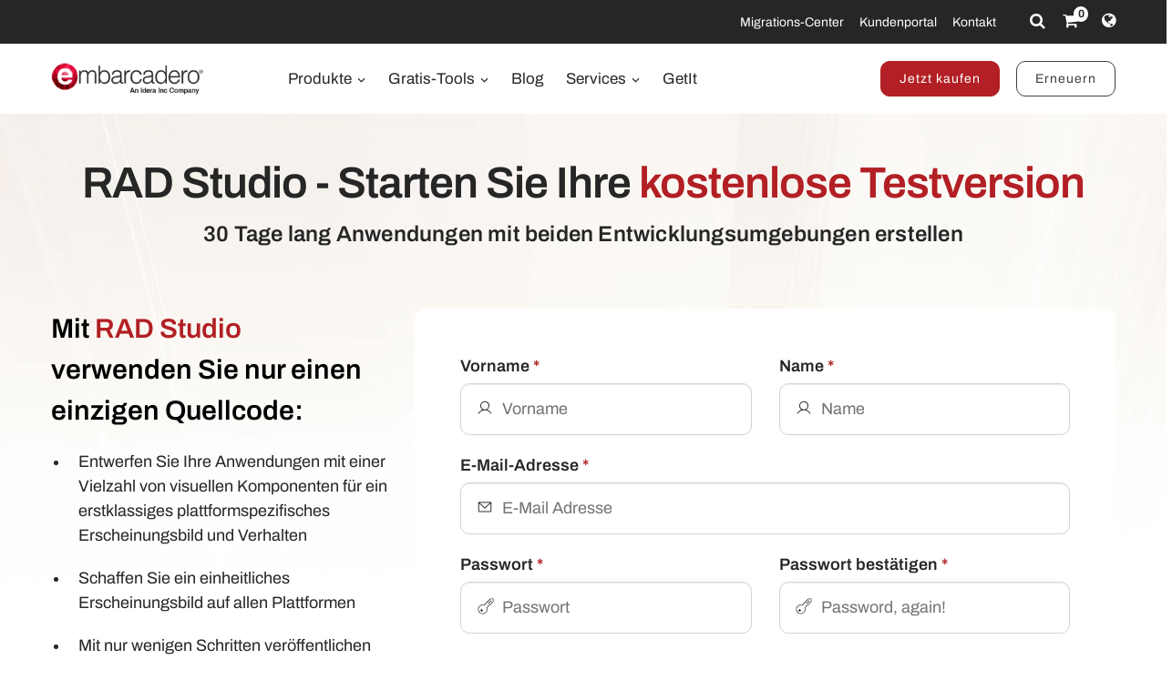

--- FILE ---
content_type: text/html; charset=utf-8
request_url: https://www.embarcadero.com/de/products/rad-studio/start-for-free
body_size: 17640
content:
<!DOCTYPE html>
<html lang="de-de" dir="ltr"
      class='com_embarcadero view-download itemid-664  trial-page j31 os-mac brow-chrome c- mm-hover'>
<head>
<meta http-equiv="content-type" content="text/html; charset=utf-8" />
<meta name="keywords" content="rad-studio, delphi, c++builder, kostenlos, testversion, download, embarcadero, ide, windows, linux, macos, ios, android, desktop, mobil, app, entwicklung, plattformübergreifend, nativ, software, cloud, dienste, produktivität, leistung, erstellen, code, en" />
<meta name="title" content="RAD Studio: Starten Sie Ihre kostenlose Testversion - Embarcadero" />
<meta property="og:title" content="RAD Studio: Starten Sie Ihre kostenlose Testversion - Embarcadero" />
<meta property="og:description" content="Starten Sie jetzt Ihre kostenlose 30-Tage-Testversion unserer beiden meistverkauften voll ausgestatteten IDEs und erleben Sie die schnellste Möglichkeit, native plattformübergreifende Anwendungen mit flexiblen Cloud-Diensten und hoher Leistung zu entwicke" />
<meta property="og:url" content="https://www.embarcadero.com/de/products/rad-studio/start-for-free" />
<meta property="og:type" content="article" />
<meta property="og:site_name" content="Embarcadero" />
<meta name="description" content="Starten Sie jetzt Ihre kostenlose 30-Tage-Testversion unserer beiden meistverkauften voll ausgestatteten IDEs und erleben Sie die schnellste Möglichkeit, native plattformübergreifende Anwendungen mit flexiblen Cloud-Diensten und hoher Leistung zu entwicke" />
<link rel="preconnect" href="https://d2ohlsp9gwqc7h.cloudfront.net"  crossorigin />
<title>RAD Studio: Starten Sie Ihre kostenlose Testversion - Embarcadero</title>
<link href="https://d2ohlsp9gwqc7h.cloudfront.net/templates/t3_bs3_blank/favicon.ico" rel="shortcut icon" type="image/vnd.microsoft.icon" />
<link href="https://d2ohlsp9gwqc7h.cloudfront.net/templates/t3_bs3_blank/local/css/themes/embarcadero/bootstrap.css" rel="stylesheet" type="text/css" />
<link href="https://d2ohlsp9gwqc7h.cloudfront.net/media/system/css/system.css" rel="stylesheet" type="text/css" />
<link href="https://d2ohlsp9gwqc7h.cloudfront.net/templates/system/css/system.css" rel="stylesheet" type="text/css" />
<link href="https://d2ohlsp9gwqc7h.cloudfront.net/templates/t3_bs3_blank/local/css/themes/embarcadero/template.css" rel="stylesheet" type="text/css" />
<link href="https://d2ohlsp9gwqc7h.cloudfront.net/templates/t3_bs3_blank/local/css/themes/embarcadero/megamenu.css" rel="stylesheet" type="text/css" />
<link href="https://d2ohlsp9gwqc7h.cloudfront.net/templates/t3_bs3_blank/fonts/font-awesome/css/font-awesome.min.css" rel="stylesheet" type="text/css" />
<link href="https://d2ohlsp9gwqc7h.cloudfront.net/templates/t3_bs3_blank/local/css/themes/embarcadero/layouts/slick.css" rel="stylesheet" type="text/css" />
<link href="https://d2ohlsp9gwqc7h.cloudfront.net/templates/t3_bs3_blank/local/css/themes/embarcadero/layouts/slick-theme.css" rel="stylesheet" type="text/css" />
<link href="https://d2ohlsp9gwqc7h.cloudfront.net/templates/t3_bs3_blank/fonts/archivo/css/archivo.css" rel="stylesheet" type="text/css" />
<link href="https://d2ohlsp9gwqc7h.cloudfront.net/templates/t3_bs3_blank/fonts/anonymous-pro/css/anonymous-pro.css" rel="stylesheet" type="text/css" />
<link href="https://d2ohlsp9gwqc7h.cloudfront.net/templates/t3_bs3_blank/local/css/maginicif-popup.css" rel="stylesheet" type="text/css" />
<link href="https://d2ohlsp9gwqc7h.cloudfront.net/templates/t3_bs3_blank/local/css/themes/embarcadero/layouts/embarcadero/embarcadero.css" rel="stylesheet" type="text/css" />
<link href="https://d2ohlsp9gwqc7h.cloudfront.net/templates/t3_bs3_blank/local/css/themes/embarcadero/layouts/embarcadero/download.css" rel="stylesheet" type="text/css" />
<link href="https://d2ohlsp9gwqc7h.cloudfront.net/templates/t3_bs3_blank/local/css/themes/embarcadero/layouts/embarcadero/videos.css" rel="stylesheet" type="text/css" />
<script type="application/json" class="joomla-script-options new">{"csrf.token":"b274eaf34649ad779587f0548d39cd42","system.paths":{"root":"","base":""},"system.keepalive":{"interval":840000,"uri":"\/index.php?option=com_ajax&amp;format=json&amp;lang=de"},"joomla.jtext":{"JLIB_FORM_FIELD_INVALID":"Ung\u00fcltiges Feld:&#160;"}}</script>
<script src="https://d2ohlsp9gwqc7h.cloudfront.net/media/jui/js/jquery.min.js?c8dc68ef9da3e97d4f8193b3ba0acc5f" type="text/javascript"></script>
<script src="https://d2ohlsp9gwqc7h.cloudfront.net/media/jui/js/jquery-noconflict.js?c8dc68ef9da3e97d4f8193b3ba0acc5f" type="text/javascript"></script>
<script src="https://d2ohlsp9gwqc7h.cloudfront.net/media/jui/js/jquery-migrate.min.js?c8dc68ef9da3e97d4f8193b3ba0acc5f" type="text/javascript"></script>
<script src="https://d2ohlsp9gwqc7h.cloudfront.net/media/system/js/core.js?c8dc68ef9da3e97d4f8193b3ba0acc5f" type="text/javascript"></script>
<!--[if lt IE 9]><script src="/media/system/js/polyfill.event.js?c8dc68ef9da3e97d4f8193b3ba0acc5f" type="text/javascript"></script><![endif]-->
<script src="https://d2ohlsp9gwqc7h.cloudfront.net/media/system/js/keepalive.js?c8dc68ef9da3e97d4f8193b3ba0acc5f" type="text/javascript"></script>
<script src="https://d2ohlsp9gwqc7h.cloudfront.net/media/system/js/punycode.js?c8dc68ef9da3e97d4f8193b3ba0acc5f" type="text/javascript"></script>
<script src="https://d2ohlsp9gwqc7h.cloudfront.net/media/system/js/validate.js?c8dc68ef9da3e97d4f8193b3ba0acc5f" type="text/javascript"></script>
<script src="https://d2ohlsp9gwqc7h.cloudfront.net/components/com_embarcadero/assets/js/download.js?v=20200722" type="text/javascript"></script>
<!--[if lt IE 9]><script src="/media/system/js/html5fallback.js?c8dc68ef9da3e97d4f8193b3ba0acc5f" type="text/javascript"></script><![endif]-->
<script src="https://d2ohlsp9gwqc7h.cloudfront.net/plugins/system/t3/base-bs3/bootstrap/js/bootstrap.js?c8dc68ef9da3e97d4f8193b3ba0acc5f" type="text/javascript"></script>
<script src="https://d2ohlsp9gwqc7h.cloudfront.net/components/com_embarcadero/assets/js/country-dependencies.js" type="text/javascript"></script>
<script src="https://d2ohlsp9gwqc7h.cloudfront.net/media/plg_captcha_recaptcha/js/recaptcha.min.js?c8dc68ef9da3e97d4f8193b3ba0acc5f" type="text/javascript"></script>
<script src="https://www.google.com/recaptcha/api.js?onload=JoomlaInitReCaptcha2&render=explicit&hl=de-DE" type="text/javascript"></script>
<script src="https://d2ohlsp9gwqc7h.cloudfront.net/plugins/system/t3/base-bs3/js/jquery.tap.min.js" type="text/javascript"></script>
<script src="https://d2ohlsp9gwqc7h.cloudfront.net/plugins/system/t3/base-bs3/js/script.js" type="text/javascript"></script>
<script src="https://d2ohlsp9gwqc7h.cloudfront.net/plugins/system/t3/base-bs3/js/menu.js" type="text/javascript"></script>
<script src="https://d2ohlsp9gwqc7h.cloudfront.net/templates/t3_bs3_blank/js/slick.min.js" type="text/javascript"></script>
<script src="https://d2ohlsp9gwqc7h.cloudfront.net/templates/t3_bs3_blank/js/jquery.visible.js" type="text/javascript"></script>
<script src="https://d2ohlsp9gwqc7h.cloudfront.net/templates/t3_bs3_blank/js/header-scripts.js" type="text/javascript"></script>
<script src="https://d2ohlsp9gwqc7h.cloudfront.net/templates/t3_bs3_blank/js/jquery.magnific-popup.min.js" type="text/javascript"></script>
<script src="https://d2ohlsp9gwqc7h.cloudfront.net/plugins/system/t3/base-bs3/js/nav-collapse.js" type="text/javascript"></script>
<script src="https://d2ohlsp9gwqc7h.cloudfront.net/components/com_embarcadero/assets/js/videotarget_lazyload.js" type="text/javascript"></script>
<script type="text/javascript">jQuery(document).ready(function($){$(".js-stools-btn-clear").click(function(){jQuery('#adminForm input[name="limitstart"]').val(0);});});var fieldsReq={jform_first_name:true,jform_last_name:true,jform_email:true,jform_password:true,jform_verify_password:true,jform_company:true,jform_phone:true,jform_city:true,jform_postcode:true,jform_country:true,jform_state:true,jform_target_platform:true,jform_team_devs_count:true,jform_cetermsconsent:true,jform_privacyoptin:true,jform_emailoptin:false,jform_prod_exp:true};jQuery(document).ready(function(){display_register();});jQuery(function($){initPopovers();$("body").on("subform-row-add",initPopovers);function initPopovers(event,container){$(container||document).find(".hasPopover").popover({"html":true,"trigger":"hover focus","container":"body"});}});var countryDependencies={countryFieldId:"jform_country",cityFieldId:"jform_city",stateFieldId:"jform_state",postcodeFieldId:"jform_postcode",privacyoptinFieldId:"jform_privacyoptin",emailoptinFieldId:"jform_emailoptin",myCountryCode:"",postcodeCountries:["DE"],cityCountries:["DE"],stateCountries:["CA","US"],privacyoptinCountries:["AU","AT","BE","BG","CA","HR","CY","CZ","DK","EE","FI","FR","DE","GR","HU","IE","IT","LV","LT","LU","MT","NL","NZ","NO","PL","PT","RO","SK","SI","ES","SE","CH","GB","US"],privacyoptinStates:{"US":["CA"]},emailoptinCountries:["AU","AT","BE","BG","CA","HR","CY","CZ","DK","EE","FI","FR","DE","GR","HU","IE","IT","LV","LT","LU","MT","NL","NZ","NO","PL","PT","RO","SK","SI","ES","SE","CH","GB","US"],emailoptinStates:{"US":["CA"]},statesByCountry:{"US":[["AL","Alabama"],["AK","Alaska"],["AZ","Arizona"],["AR","Arkansas"],["CA","California"],["CO","Colorado"],["CT","Connecticut"],["DE","Delaware"],["DC","District of Columbia"],["FL","Florida"],["GA","Georgia"],["HI","Hawaii"],["ID","Idaho"],["IL","Illinois"],["IN","Indiana"],["IA","Iowa"],["KS","Kansas"],["KY","Kentucky"],["LA","Louisiana"],["ME","Maine"],["MD","Maryland"],["MA","Massachusetts"],["MI","Michigan"],["MN","Minnesota"],["MS","Mississippi"],["MO","Missouri"],["MT","Montana"],["NE","Nebraska"],["NV","Nevada"],["NH","New Hampshire"],["NJ","New Jersey"],["NM","New Mexico"],["NY","New York"],["NC","North Carolina"],["ND","North Dakota"],["OH","Ohio"],["OK","Oklahoma"],["OR","Oregon"],["PA","Pennsylvania"],["PR","Puerto Rico"],["RI","Rhode Island"],["SC","South Carolina"],["SD","South Dakota"],["TN","Tennessee"],["TX","Texas"],["UT","Utah"],["VT","Vermont"],["VI","Virgin Islands"],["VA","Virginia"],["WA","Washington"],["WV","West Virginia"],["WI","Wisconsin"],["WY","Wyoming"]],"CA":[["ON","Ontario"],["QC","Quebec"],["AB","Alberta"],["BC","British Columbia"],["MB","Manitoba"],["SK","Saskatchewan"],["NS","Nova Scotia"],["NB","New Brunswick"],["NF","Newfoundland and Labrador"],["PE","Prince Edward Island"],["NT","Northwest Territories"],["YT","Yukon"],["NV","Nunavut"]],"MX":[["AG","Aguascalientes"],["BN","Baja California"],["BS","Baja California Sur"],["CM","Campeche"],["CP","Chiapas"],["CH","Chihuahua"],["CA","Coahuila"],["CL","Colima"],["CX","Mexico City"],["DU","Durango"],["GT","Guanajuato"],["GR","Guerrero"],["HI","Hidalgo"],["JA","Jalisco"],["MX","Mexico"],["MC","Michoac\u00e1n "],["MR","Morelos"],["NA","Nayarit"],["NL","Nuevo Le\u00f3n"],["OA","Oaxaca"],["PU","Puebla"],["QE","Quer\u00e9taro"],["QR","Quintana Roo"],["SL","San Luis Potos\u00ed"],["SI","Sinaloa"],["SO","Sonora"],["TB","Tabasco"],["TM","Tamaulipas"],["TL","Tlaxcala"],["VE","Veracruz"],["YU","Yucat\u00e1n"],["ZA","Zacatecas"]]},}
jQuery(function($){initTooltips();$("body").on("subform-row-add",initTooltips);function initTooltips(event,container){container=container||document;$(container).find(".hasTooltip").tooltip({"html":true,"container":"body"});}});jQuery(window).ready(function(){jQuery("#newsticker_453").slick({enableSlider:1,autoplay:true,autoplaySpeed:5000,speed:350,arrows:false,cssEase:"ease-out"});});</script>
<link rel="alternate" hreflang="de" href="https://www.embarcadero.com/de/products/rad-studio/start-for-free" />
<link rel="alternate" hreflang="en" href="https://www.embarcadero.com/products/rad-studio/start-for-free" />
<link rel="alternate" hreflang="x-default" href="https://www.embarcadero.com/products/rad-studio/start-for-free" />
<link rel="alternate" hreflang="es" href="https://www.embarcadero.com/es/products/rad-studio/start-for-free" />
<link rel="alternate" hreflang="fr" href="https://www.embarcadero.com/fr/products/rad-studio/start-for-free" />
<link rel="alternate" hreflang="ja" href="https://www.embarcadero.com/jp/products/rad-studio/start-for-free" />
<link rel="alternate" hreflang="pt" href="https://www.embarcadero.com/br/products/rad-studio/start-for-free" />
<link rel="alternate" hreflang="ru" href="https://www.embarcadero.com/ru/products/rad-studio/start-for-free" />
<link rel="alternate" hreflang="zh" href="https://www.embarcadero.com/cn/products/rad-studio/start-for-free" />
<!-- META FOR IOS & HANDHELD -->
<meta name="viewport" content="width=device-width, initial-scale=1.0, maximum-scale=2.0"/>
<style type="text/css">@-webkit-viewport{width:device-width}@-moz-viewport{width:device-width}@-ms-viewport{width:device-width}@-o-viewport{width:device-width}@viewport{width:device-width}</style>
<script type="text/javascript">if(navigator.userAgent.match(/IEMobile\/10\.0/)){var msViewportStyle=document.createElement("style");msViewportStyle.appendChild(document.createTextNode("@-ms-viewport{width:auto!important}"));document.getElementsByTagName("head")[0].appendChild(msViewportStyle);}</script>
<meta name="HandheldFriendly" content="true"/>
<meta name="apple-mobile-web-app-capable" content="YES"/>
<!-- //META FOR IOS & HANDHELD -->
<!-- Favicon -->
<link rel="apple-touch-icon" sizes="180x180" href="https://d2ohlsp9gwqc7h.cloudfront.net/apple-touch-icon.png">
<link rel="icon" type="image/png" sizes="32x32" href="https://d2ohlsp9gwqc7h.cloudfront.net/favicon-32x32.png">
<link rel="icon" type="image/png" sizes="16x16" href="https://d2ohlsp9gwqc7h.cloudfront.net/favicon-16x16.png">
<link rel="manifest" href="/site.webmanifest">
<link rel="mask-icon" href="https://d2ohlsp9gwqc7h.cloudfront.net/safari-pinned-tab.svg" color="#5bbad5">
<meta name="msapplication-TileColor" content="#da532c">
<meta name="theme-color" content="#ffffff">
<!-- Le HTML5 shim and media query for IE8 support -->
<!--[if lt IE 9]>
<script src="//cdnjs.cloudflare.com/ajax/libs/html5shiv/3.7.3/html5shiv.min.js"></script>
<script type="text/javascript" src="/plugins/system/t3/base-bs3/js/respond.min.js"></script>
<![endif]-->
<!-- You can add Google Analytics here or use T3 Injection feature -->
<!-- Google Tag Manager -->
<script>(function(w,d,s,l,i){w[l]=w[l]||[];w[l].push({'gtm.start':new Date().getTime(),event:'gtm.js'});var f=d.getElementsByTagName(s)[0],j=d.createElement(s),dl=l!='dataLayer'?'&l='+l:'';j.async=true;j.src='https://www.googletagmanager.com/gtm.js?id='+i+dl;f.parentNode.insertBefore(j,f);})(window,document,'script','dataLayer','GTM-N7VMSS');</script>
<!-- End Google Tag Manager -->
</head>
<body id="emb-body">
<!-- Google Tag Manager (noscript) -->
<noscript><iframe src="https://www.googletagmanager.com/ns.html?id=GTM-N7VMSS"
height="0" width="0" style="display:none;visibility:hidden"></iframe></noscript>
<!-- End Google Tag Manager (noscript) -->
<div class="embarcadero-container">
<div class="body-wrapper  ">
<!-- HEADER -->
<header id="t3-header" class="t3-header">
<div class="top-bar">
<div class="container-fluid">
<div class="row">
<div class="col-md-5 top-bar-left">
<div id="newsticker_453" class="news-ticker my-lazyload default-style" style="padding: 0;">
<div class="slide slick-slide">
<p data-translated="25681">Black Friday / Cyber Monday Angebote - Bis zu 25% Sparen <a href="/de/radoffer">Jetzt kaufen</a></p> </div>
<div class="slide slick-slide">
<p data-translated="25640">Sparen Sie bis zu 35 % bei InterBase <a href="/de/radoffer">Jetzt kaufen</a></p> </div>
<div class="slide slick-slide">
<p data-translate-id="25635">CodeRage 2025 Online Software Development Conference <a href="https://blogs.embarcadero.com/coderage-2025/?utm_source=www-ticker">Weitere Infos</a></p> </div>
<div class="slide slick-slide">
<p data-translated="25507">InterBase 15 jetzt verfügbar! <a href="/de/products/interbase/whats-new-in-interbase-15">Neuheiten kennenlernen</a></p> </div>
<div class="slide slick-slide">
<p data-translated="25173">RAD Studio 13 Florence ist jetzt verfügbar! <a href="/de/products/rad-studio/whats-new-in-13-florence?src=homepage_ticker_rad13">Neuheiten kennenlernen</a></p> </div>
<div class="slide slick-slide">
<p data-translated="21011">Entdecken Sie die brandneue <a href="https://getitnow.embarcadero.com/">Getit-Seite</a></p> </div>
<div class="slide slick-slide">
<p data-translated="19526">Verlängern Sie jetzt Ihre Update Subscription Lizenz! <a href="/de/update-subscription">Weitere Infos</a></p> </div>
</div>
</div>
<div class="col-md-7 top-bar-right">
<ul class="nav nav-pills nav-stacked menu nav navbar-nav">
<li class="item-924"><a href="https://my.embarcadero.com/#downloadsPage" class="icon-download hidden-md">Meine Downloads </a></li><li class="item-788"><a href="/de/rad-in-action/migration-upgrade-center" class="">Migrations-Center </a></li><li class="item-882"><a href="https://my.embarcadero.com" class=" link-color" target="_blank" rel="noopener noreferrer">Kundenportal </a></li><li class="item-847"><a href="/de/company/contact-us" class="">Kontakt </a></li></ul>
<div class="top-bar-icons">
<div class="search-dropdown dropdown">
<a class="dropdown-toggle" href="javascript:void(0);" title="Search" aria-label="Search" data-toggle="dropdown" aria-haspopup="true" aria-expanded="false"><i class="fa fa-search"></i></a>
<ul class="dropdown-menu">
<li>
<form action="/de/search" method="get" class="form-inline" id="searchForm">
<div class="input-append">
<input type="text" name="searchword" class="search-input" placeholder="Search">
<button type="submit" class="btn btn-white" title="Search Now" aria-label="Search Now"><i class="fa fa-search"></i></button>
</div>
</form>
</li>
</ul>
</div>
<div class="shopping-cart">
<a href="https://store.embarcadero.com/542/?scope=checkout&amp;continueurl=http%3A%2F%2Fwww.embarcadero.com%2Fapp-development-tools-store" title="Checkout / Cart" aria-label="Checkout / Cart">
<i class="fa fa-shopping-cart"></i>
<span class="item-number">0</span></a>
</div>
<div class="language-dropdown dropdown">
<a href="javascript:void(0);" title="Select Langauge" aria-label="Select Language" class="dropdown-toggle" data-toggle="dropdown" aria-haspopup="true" aria-expanded="false"><i class="fa fa-globe dropdown-toggle"></i></a>
<ul class="dropdown-menu"> <li >
<a href="https://www.embarcadero.com/es/products/rad-studio/start-for-free">Español</a>
</li> <li >
<a href="https://www.embarcadero.com/fr/products/rad-studio/start-for-free">Français</a>
</li> <li class="active">
<a href="https://www.embarcadero.com/de/products/rad-studio/start-for-free">Deutsch</a>
</li> <li >
<a href="https://www.embarcadero.com/br/products/rad-studio/start-for-free">Português</a>
</li> <li >
<a href="https://www.embarcadero.com/ru/products/rad-studio/start-for-free">Русский</a>
</li> <li >
<a href="https://www.embarcadero.com/cn/products/rad-studio/start-for-free">中文</a>
</li> <li >
<a href="https://www.embarcadero.com/jp/products/rad-studio/start-for-free">日本語</a>
</li> <li >
<a href="https://www.embarcadero.com/products/rad-studio/start-for-free">English</a>
</li> </ul>
</div>
</div>
</div>
</div>
</div>
</div>
<div class="menu-bar">
<div class="container">
<div class=" no-reveal">
<div class="row xs-flexrow-center">
<div class="col-md-2 col-sm-2 col-xs-6">
<div class="logo">
<div class="logo-image">
<a href="/de/" title="Embarcadero">
<img class="logo-img" src="https://d2ohlsp9gwqc7h.cloudfront.net/images/logos/EMBT_Primary_Logo_Black_2025_Idera.webp" alt="Embarcadero" />
</a>
</div>
</div>
</div>
<div class="col-md-3 col-sm-6 col-xs-4 main-nav-right text-right hidden-sm hidden-md hidden-lg">
<div class="buy-now-link">
<a class="btn btn-red btn-sm" href="/de/app-development-tools-store/rad-studio">Jetzt kaufen</a>
<a class="btn btn-secondary btn-sm hidden-sm hidden-xs" href="/de/update-subscription">Erneuern</a>
</div>
</div>
<div class="col-xs-2 hidden-sm hidden-md hidden-lg">
<button type="button" class="navbar-toggle" data-toggle="collapse" data-target=".t3-navbar-collapse" title="Main Menu" aria-label="Main Menu">
<i class="fa fa-bars"></i>
</button>
</div>
<div class="col-md-6 col-sm-8 col-xs-12 text-center hidden-xs">
<div class="t3-navbar navbar">
<div  class="t3-megamenu"  data-responsive="true">
<ul itemscope itemtype="http://www.schema.org/SiteNavigationElement" class="nav navbar-nav level0">
<li itemprop='name' class="dropdown mega mega-align-center" data-id="493" data-level="1" data-alignsub="center">
<a itemprop='url' class=" dropdown-toggle"  href="/de/products"   data-target="#" data-toggle="dropdown">Produkte <em class="caret"></em></a>
<div class="nav-child dropdown-menu mega-dropdown-menu links-with-descp"  style="width: 800px"  data-class="links-with-descp" data-width="800"><div class="mega-dropdown-inner">
<div class="row">
<div class="col-xs-6 mega-col-nav" data-width="6"><div class="mega-inner">
<ul itemscope itemtype="http://www.schema.org/SiteNavigationElement" class="mega-nav level1">
<li itemprop='name' class="mega mega-group" data-id="793" data-level="2" data-group="1">
<span class=" dropdown-header mega-group-title separator"   data-target="#"> Entwicklungswerkzeuge</span>
<div class="nav-child mega-group-ct"  ><div class="mega-dropdown-inner">
<div class="row">
<div class="col-xs-12 mega-col-nav" data-width="12"><div class="mega-inner">
<ul itemscope itemtype="http://www.schema.org/SiteNavigationElement" class="mega-nav level2">
<li itemprop='name'  data-id="262" data-level="3" data-caption="RAD Studio® ist die perfekte IDE für die schnelle Entwicklung plattformübergreifender nativer Anwendungen mit einem einzigen Quellcode in Delphi® oder modernem C++.">
<a itemprop='url' class=""  href="/de/products/rad-studio"   data-target="#">RAD Studio <span class="mega-caption">RAD Studio® ist die perfekte IDE für die schnelle Entwicklung plattformübergreifender nativer Anwendungen mit einem einzigen Quellcode in Delphi® oder modernem C++.</span></a>
</li>
<li itemprop='name'  data-id="297" data-level="3" data-caption="Delphi® ist die weltweit umfassendste Entwicklungsumgebung mit leistungsstarken visuellen Entwurfstools und Features für die schnelle Erstellung plattformübergreifender nativer Anwendungen aus einem einzigen Quellcode.">
<a itemprop='url' class=""  href="/de/products/delphi"   data-target="#">Delphi <span class="mega-caption">Delphi® ist die weltweit umfassendste Entwicklungsumgebung mit leistungsstarken visuellen Entwurfstools und Features für die schnelle Erstellung plattformübergreifender nativer Anwendungen aus einem einzigen Quellcode.</span></a>
</li>
<li itemprop='name'  data-id="342" data-level="3" data-caption="C++Builder® ist eine umfassende IDE für modernes C++ und umfangreichen Bibliotheken, mit denen Entwickler im Handumdrehen native Anwendungen für Windows erstellen.">
<a itemprop='url' class=""  href="/de/products/cbuilder"   data-target="#">C++Builder <span class="mega-caption">C++Builder® ist eine umfassende IDE für modernes C++ und umfangreichen Bibliotheken, mit denen Entwickler im Handumdrehen native Anwendungen für Windows erstellen.</span></a>
</li>
</ul>
</div></div>
</div>
</div></div>
</li>
</ul>
</div></div>
<div class="col-xs-6 mega-col-nav" data-width="6"><div class="mega-inner">
<ul itemscope itemtype="http://www.schema.org/SiteNavigationElement" class="mega-nav level1">
<li itemprop='name' class="mega mega-group" data-id="794" data-level="2" data-group="1">
<span class=" dropdown-header mega-group-title separator"   data-target="#"> Eingebettete SQL-Datenbank</span>
<div class="nav-child mega-group-ct"  ><div class="mega-dropdown-inner">
<div class="row">
<div class="col-xs-12 mega-col-nav" data-width="12"><div class="mega-inner">
<ul itemscope itemtype="http://www.schema.org/SiteNavigationElement" class="mega-nav level2">
<li itemprop='name'  data-id="384" data-level="3" data-caption="Die ultraschnelle, skalierbare, einbettbare SQL-Datenbank mit &lt;br/&gt;professioneller Datensicherheit, Notfallwiederherstellung und Änderungssynchronisierung">
<a itemprop='url' class=""  href="/de/products/interbase"   data-target="#">InterBase <span class="mega-caption">Die ultraschnelle, skalierbare, einbettbare SQL-Datenbank mit <br/>professioneller Datensicherheit, Notfallwiederherstellung und Änderungssynchronisierung</span></a>
</li>
</ul>
</div></div>
</div>
</div></div>
</li>
<li itemprop='name' class="mega mega-group" data-id="795" data-level="2" data-group="1">
<span class=" dropdown-header mega-group-title separator"   data-target="#"> RESTful MEAP Platform</span>
<div class="nav-child mega-group-ct"  ><div class="mega-dropdown-inner">
<div class="row">
<div class="col-xs-12 mega-col-nav" data-width="12"><div class="mega-inner">
<ul itemscope itemtype="http://www.schema.org/SiteNavigationElement" class="mega-nav level2">
<li itemprop='name'  data-id="602" data-level="3" data-caption="Der schlüsselfertige RAD-Application-Server, der Ihnen eine robuste, sofort einsatzfähige Backend-Plattform zur Verfügung stellt, auf der Sie Ihre Delphi- und C++Builder-Anwendungsdienste erstellen und weitergeben können">
<a itemprop='url' class=""  href="/de/products/rad-server"   data-target="#">RAD Server <span class="mega-caption">Der schlüsselfertige RAD-Application-Server, der Ihnen eine robuste, sofort einsatzfähige Backend-Plattform zur Verfügung stellt, auf der Sie Ihre Delphi- und C++Builder-Anwendungsdienste erstellen und weitergeben können</span></a>
</li>
</ul>
</div></div>
</div>
</div></div>
</li>
</ul>
</div></div>
</div>
</div></div>
</li>
<li itemprop='name' class="dropdown mega mega-align-center" data-id="562" data-level="1" data-alignsub="center">
<a itemprop='url' class=" dropdown-toggle"  href="/de/free-tools"   data-target="#" data-toggle="dropdown">Gratis-Tools <em class="caret"></em></a>
<div class="nav-child dropdown-menu mega-dropdown-menu"  style="width: 700px"  data-width="700"><div class="mega-dropdown-inner">
<div class="row">
<div class="col-xs-8 mega-col-nav" data-width="8"><div class="mega-inner">
<ul itemscope itemtype="http://www.schema.org/SiteNavigationElement" class="mega-nav level1">
<li itemprop='name' class="mega mega-group" data-id="829" data-level="2" data-group="1">
<span class=" dropdown-header mega-group-title separator"   data-target="#"> Kostenfrei</span>
<div class="nav-child mega-group-ct"  ><div class="mega-dropdown-inner">
<div class="row">
<div class="col-xs-6 mega-col-nav" data-width="6"><div class="mega-inner">
<ul itemscope itemtype="http://www.schema.org/SiteNavigationElement" class="mega-nav level2">
<li itemprop='name'  data-id="797" data-level="3">
<a itemprop='url' class=""  href="/de/products/delphi/starter"   data-target="#">Delphi 12 CE </a>
</li>
<li itemprop='name'  data-id="796" data-level="3">
<a itemprop='url' class=""  href="/de/products/cbuilder/starter"   data-target="#">C++Builder 12 CE </a>
</li>
<li itemprop='name'  data-id="844" data-level="3">
<a itemprop='url' class=""  href="/de/free-tools/ccompiler"   data-target="#">C++ Compiler </a>
</li>
<li itemprop='name'  data-id="893" data-level="3">
<a itemprop='url' class=""  href="/de/free-tools/dev-cpp"   data-target="#">Dev-C++ </a>
</li>
<li itemprop='name'  data-id="936" data-level="3">
<a itemprop='url' class=""  href="/de/free-tools/cpp-check/free-download"   data-target="#">CPP Check </a>
</li>
<li itemprop='name'  data-id="798" data-level="3">
<a itemprop='url' class=""  href="/de/free-tools/rest-debugger"   data-target="#">REST Debugger </a>
</li>
<li itemprop='name'  data-id="800" data-level="3">
<a itemprop='url' class=""  href="/de/free-tools/firemonkey-stencils"   data-target="#">FMX Stencils </a>
</li>
</ul>
</div></div>
<div class="col-xs-6 mega-col-nav" data-width="6"><div class="mega-inner">
<ul itemscope itemtype="http://www.schema.org/SiteNavigationElement" class="mega-nav level2">
<li itemprop='name'  data-id="970" data-level="3">
<a itemprop='url' class=""  href="/de/products/interbase/lite/free-download"   data-target="#">InterBase ToGo Lite </a>
</li>
<li itemprop='name'  data-id="799" data-level="3">
<a itemprop='url' class=""  href="/de/products/interbase/developer/free-download"   data-target="#">InterBase Developer </a>
</li>
<li itemprop='name'  data-id="935" data-level="3">
<a itemprop='url' class=""  href="/de/free-tools/pyscripter/free-download"   data-target="#">PyScripter </a>
</li>
<li itemprop='name'  data-id="971" data-level="3">
<a itemprop='url' class=""  href="/de/new-tools/python"   data-target="#">Python Tools </a>
</li>
<li itemprop='name'  data-id="937" data-level="3">
<a itemprop='url' class=""  href="/de/new-tools/python/delphi-4-python"   data-target="#">Delphi4Python Libraries </a>
</li>
<li itemprop='name'  data-id="963" data-level="3">
<a itemprop='url' class=""  href="/de/free-tools/ado-net-driver"   data-target="#">InterBase Driver for ADO.Net </a>
</li>
<li itemprop='name'  data-id="972" data-level="3">
<a itemprop='url' class=""  href="/de/new-tools/python#ib-python-driver"   data-target="#">InterBase Driver for Python </a>
</li>
</ul>
</div></div>
</div>
</div></div>
</li>
</ul>
</div></div>
<div class="col-xs-4 mega-col-nav" data-width="4"><div class="mega-inner">
<ul itemscope itemtype="http://www.schema.org/SiteNavigationElement" class="mega-nav level1">
<li itemprop='name' class="mega mega-group" data-id="956" data-level="2" data-group="1">
<span class=" dropdown-header mega-group-title separator"   data-target="#"> Test Versionen</span>
<div class="nav-child mega-group-ct"  ><div class="mega-dropdown-inner">
<div class="row">
<div class="col-xs-12 mega-col-nav" data-width="12"><div class="mega-inner">
<ul itemscope itemtype="http://www.schema.org/SiteNavigationElement" class="mega-nav level2">
<li itemprop='name'  data-id="957" data-level="3">
<a itemprop='url' class=""  href="/de/products/delphi/start-for-free"   data-target="#">Delphi </a>
</li>
<li itemprop='name'  data-id="958" data-level="3">
<a itemprop='url' class=""  href="/de/products/cbuilder/start-for-free"   data-target="#">C++Builder </a>
</li>
<li itemprop='name' class="active" data-id="959" data-level="3">
<a itemprop='url' class=""  href="/de/products/rad-studio/start-for-free"   data-target="#">RAD Studio </a>
</li>
<li itemprop='name'  data-id="995" data-level="3">
<a itemprop='url' class=""  href="/de/products/interbase/start-for-free"   data-target="#">InterBase </a>
</li>
<li itemprop='name'  data-id="996" data-level="3">
<a itemprop='url' class=""  href="/de/products/interbase/togo/start-for-free"   data-target="#">InterBase ToGo </a>
</li>
<li itemprop='name'  data-id="965" data-level="3">
<a itemprop='url' class=""  href="/de/free-tools/visual-assist"   data-target="#">Visual Assist </a>
</li>
<li itemprop='name'  data-id="961" data-level="3">
<a itemprop='url' class=""  href="https://www.ultraedit.com/downloads/ultraedit-download/"   data-target="#">UltraEdit </a>
</li>
</ul>
</div></div>
</div>
</div></div>
</li>
</ul>
</div></div>
</div>
</div></div>
</li>
<li itemprop='name'  data-id="802" data-level="1">
<a itemprop='url' class=""  href="https://blogs.embarcadero.com" target="_blank"   data-target="#">Blog </a>
</li>
<li itemprop='name' class="dropdown mega mega-align-center" data-id="804" data-level="1" data-alignsub="center">
<a itemprop='url' class=" dropdown-toggle"  href="/de/resources"   data-target="#" data-toggle="dropdown">Services <em class="caret"></em></a>
<div class="nav-child dropdown-menu mega-dropdown-menu"  style="width: 900px"  data-width="900"><div class="mega-dropdown-inner">
<div class="row">
<div class="col-xs-3 mega-col-nav" data-width="3"><div class="mega-inner">
<ul itemscope itemtype="http://www.schema.org/SiteNavigationElement" class="mega-nav level1">
<li itemprop='name' class="mega mega-group" data-id="908" data-level="2" data-group="1">
<span class=" dropdown-header mega-group-title separator"   data-target="#"> Lernen</span>
<div class="nav-child mega-group-ct"  ><div class="mega-dropdown-inner">
<div class="row">
<div class="col-xs-12 mega-col-nav" data-width="12"><div class="mega-inner">
<ul itemscope itemtype="http://www.schema.org/SiteNavigationElement" class="mega-nav level2">
<li itemprop='name'  data-id="811" data-level="3">
<a itemprop='url' class=""  href="/de/events"   data-target="#">Events </a>
</li>
<li itemprop='name'  data-id="909" data-level="3">
<a itemprop='url' class=""  href="/de/resources/videos"   data-target="#">Videos </a>
</li>
<li itemprop='name'  data-id="814" data-level="3">
<a itemprop='url' class=""  href="/de/development-tools-for-education"   data-target="#">Akademisches Programm </a>
</li>
<li itemprop='name'  data-id="819" data-level="3">
<a itemprop='url' class=""  href="https://www.embarcaderoacademy.com/" target="_blank"   data-target="#">Embarcadero Academy </a>
</li>
</ul>
</div></div>
</div>
</div></div>
</li>
</ul>
</div></div>
<div class="col-xs-3 mega-col-nav" data-width="3"><div class="mega-inner">
<ul itemscope itemtype="http://www.schema.org/SiteNavigationElement" class="mega-nav level1">
<li itemprop='name' class="mega mega-group" data-id="810" data-level="2" data-group="1">
<span class=" dropdown-header mega-group-title separator"   data-target="#"> Hilfe &amp; Lösungen</span>
<div class="nav-child mega-group-ct"  ><div class="mega-dropdown-inner">
<div class="row">
<div class="col-xs-12 mega-col-nav" data-width="12"><div class="mega-inner">
<ul itemscope itemtype="http://www.schema.org/SiteNavigationElement" class="mega-nav level2">
<li itemprop='name'  data-id="806" data-level="3">
<a itemprop='url' class=""  href="/de/rad-in-action/migration-upgrade-center"   data-target="#">Migrations-Center </a>
</li>
<li itemprop='name'  data-id="818" data-level="3">
<a itemprop='url' class=""  href="https://lp.embarcadero.com/HTMX-WebStencils?utm_source=website_menu" target="_blank"   data-target="#">Web-Entwicklung </a>
</li>
<li itemprop='name'  data-id="967" data-level="3">
<a itemprop='url' class=""  href="/de/products/rad-server"   data-target="#">Mehrschichtige Entwicklung </a>
</li>
<li itemprop='name'  data-id="808" data-level="3">
<a itemprop='url' class=""  href="/de/resources/white-papers"   data-target="#">Whitepaper </a>
</li>
<li itemprop='name'  data-id="911" data-level="3">
<a itemprop='url' class=""  href="https://blogs.embarcadero.com/"   data-target="#">Blogs </a>
</li>
</ul>
</div></div>
</div>
</div></div>
</li>
</ul>
</div></div>
<div class="col-xs-3 mega-col-nav" data-width="3"><div class="mega-inner">
<ul itemscope itemtype="http://www.schema.org/SiteNavigationElement" class="mega-nav level1">
<li itemprop='name' class="mega mega-group" data-id="815" data-level="2" data-group="1">
<span class=" dropdown-header mega-group-title separator"   data-target="#"> Partner</span>
<div class="nav-child mega-group-ct"  ><div class="mega-dropdown-inner">
<div class="row">
<div class="col-xs-12 mega-col-nav" data-width="12"><div class="mega-inner">
<ul itemscope itemtype="http://www.schema.org/SiteNavigationElement" class="mega-nav level2">
<li itemprop='name'  data-id="816" data-level="3">
<a itemprop='url' class=""  href="/de/resources/partner-programs"   data-target="#">Partner Programm </a>
</li>
<li itemprop='name'  data-id="817" data-level="3">
<a itemprop='url' class=""  href="/de/embarcadero-mvp-program"   data-target="#">MVP-Programm </a>
</li>
<li itemprop='name'  data-id="812" data-level="3">
<a itemprop='url' class=""  href="/de/resources/case-studies"   data-target="#">Anwenderberichte </a>
</li>
<li itemprop='name'  data-id="968" data-level="3">
<a itemprop='url' class=""  href="https://blogs.embarcadero.com/category/showcase/"   data-target="#">Application Showcase </a>
</li>
</ul>
</div></div>
</div>
</div></div>
</li>
</ul>
</div></div>
<div class="col-xs-3 mega-col-nav" data-width="3"><div class="mega-inner">
<ul itemscope itemtype="http://www.schema.org/SiteNavigationElement" class="mega-nav level1">
<li itemprop='name' class="mega mega-group" data-id="805" data-level="2" data-group="1">
<span class=" dropdown-header mega-group-title separator"   data-target="#"> Support</span>
<div class="nav-child mega-group-ct"  ><div class="mega-dropdown-inner">
<div class="row">
<div class="col-xs-12 mega-col-nav" data-width="12"><div class="mega-inner">
<ul itemscope itemtype="http://www.schema.org/SiteNavigationElement" class="mega-nav level2">
<li itemprop='name'  data-id="1139" data-level="3">
<a itemprop='url' class=""  href="/de/RADAICompanion"   data-target="#">RAD AI Begleiter </a>
</li>
<li itemprop='name'  data-id="807" data-level="3">
<a itemprop='url' class=""  href="http://docwiki.embarcadero.com/" target="_blank"   data-target="#">Produkt Dokumentation </a>
</li>
<li itemprop='name'  data-id="809" data-level="3">
<a itemprop='url' class=""  href="/de/support"   data-target="#">Support </a>
</li>
<li itemprop='name'  data-id="913" data-level="3">
<a itemprop='url' class=""  href="/de/products/rad-studio/previous-versions"   data-target="#">Frühere Versionen </a>
</li>
<li itemprop='name'  data-id="914" data-level="3">
<a itemprop='url' class=""  href="/de/products/rad-studio/faq"   data-target="#">Fragen und Antworten </a>
</li>
</ul>
</div></div>
</div>
</div></div>
</li>
</ul>
</div></div>
</div>
</div></div>
</li>
<li itemprop='name'  data-id="906" data-level="1">
<a itemprop='url' class=""  href="https://getitnow.embarcadero.com/" target="_blank"   data-target="#">GetIt </a>
</li>
</ul>
</div>
</div>
</div>
<div class="col-md-4 col-sm-2 col-xs-12 main-nav-right lg-text-right md-text-right sm-text-center xs-text-center hidden-xs">
<div class="buy-now-link">
<a class="btn btn-red btn-sm" href="/de/app-development-tools-store/rad-studio">Jetzt kaufen</a>
<a class="btn btn-secondary btn-sm hidden-sm hidden-xs" href="/de/update-subscription">Erneuern</a>
</div>
</div>
</div>
<div class="t3-navbar-collapse navbar-collapse collapse"></div>
</div>
</div>
</div>
<!-- HEADER BANNER -->
<div id="emb-banner" class="emb-banner  "  data-current-menu-id="664" data-overriden-menu-id="">
<div class="container">
<div class="emb-banner-inner">
<div class="row md-flexrow-center">
<div class="col-md-12">
<div class="header-banner text-center clearfix">
<div class="custom">
<div class="row md-flexrow-center">
<div class="col-md-12 text-center">
<h1>RAD Studio - Starten Sie Ihre <span class="red-text">kostenlose Testversion</span></h1>
<h5>30 Tage lang Anwendungen mit beiden Entwicklungsumgebungen erstellen</h5>
</div>
</div>
</div>
</div>
</div>
</div>
<div class="row">
<div class="col-md-10 col-md-offset-1">
</div>
</div>
</div>
</div>
</div>
<!-- //HEADER BANNER -->
</header>
<!-- //HEADER -->
<div id="mainbody" class="container t3-mainbody ">
<!-- MAIN CONTENT -->
<div id="t3-content" class="t3-content ">
<div id="system-message-container">
</div>
<div class="download-container">
<div class="row">
<div class="col-sm-8 col-sm-push-4">
<div class="form-cont-outer">
<div class="form-container">
<div class="form-content">
<div id="system-message-container">
</div>
<form method="post" action="" role="form" class="form-trial form-vertical form-validate input-icons" name="adminForm" id="adminForm">
<div class="register row">
<div class="col-md-6">
<div class="control-group">
<div class="control-label"><label id="jform_first_name-lbl" for="jform_first_name" class="required">
	Vorname<span class="star">&#160;*</span></label>
</div>
<div class="controls"><input type="text" name="jform[first_name]" id="jform_first_name"  value="" class="form-control icon-person required"     placeholder="Vorname"   required aria-required="true"      />
</div>
</div>
</div>
<div class="col-md-6">
<div class="control-group">
<div class="control-label"><label id="jform_last_name-lbl" for="jform_last_name" class="required">
	Name<span class="star">&#160;*</span></label>
</div>
<div class="controls"><input type="text" name="jform[last_name]" id="jform_last_name"  value="" class="form-control icon-person required"     placeholder="Name"   required aria-required="true"      />
</div>
</div>
</div>
</div>
<div class="control-group">
<div class="control-label"><label id="jform_email-lbl" for="jform_email" class="required">
	E-Mail-Adresse<span class="star">&#160;*</span></label>
</div>
<div class="controls"><input type="email" name="jform[email]" class="validate-email form-control icon-envelop required" id="jform_email" value=""
        placeholder="E-Mail Adresse" required aria-required="true"  /></div>
</div>
<div class="row">
<div class="col-md-6 password-col">
<div class="control-group">
<div class="control-label"><label id="jform_password-lbl" for="jform_password" class="hasPopover required" title="Passwort" data-content="Bitte geben Sie ein gültiges Passwort ein. Keine Leerzeichen, mindestens 6 Zeichen mit Klein- und Großbuchstaben, Zahlen und Sonderzeichen.">
	Passwort<span class="star">&#160;*</span></label>
</div>
<div class="controls"><input
	type="password"
	name="jform[password]"
	id="jform_password"
	value=""
	placeholder="Passwort"  class="form-control icon-key required"    maxlength="99" required aria-required="true" /></div>
</div>
</div>
<div class="col-md-6 register">
<div class="control-group">
<div class="control-label"><label id="jform_verify_password-lbl" for="jform_verify_password" class="hasPopover required" title="Passwort bestätigen" data-content="No spaces, at least 6 characters and contain lower and upper-case letters, numbers and special signs">
	Passwort bestätigen<span class="star">&#160;*</span></label>
</div>
<div class="controls"><input
	type="password"
	name="jform[verify_password]"
	id="jform_verify_password"
	value=""
	placeholder="Password, again!"  class="form-control validate-equals icon-key required"    maxlength="99" required aria-required="true" /></div>
</div>
</div>
</div>
<div class="register">
<div class="row">
<div class="col-md-6">
<div class="control-group">
<div class="control-label"><label id="jform_company-lbl" for="jform_company" class="required">
	Unternehmen<span class="star">&#160;*</span></label>
</div>
<div class="controls"><input type="text" name="jform[company]" id="jform_company"  value="" class="form-control icon-briefcase required"     placeholder="Firmenname"   required aria-required="true"      />
</div>
</div>
</div>
<div class="col-md-6">
<div class="control-group">
<div class="control-label"><label id="jform_phone-lbl" for="jform_phone" class="hasPopover required" title="Telefon" data-content="If you are having issues validating international numbers please remove special characters (e.g., +, (, -, etc. until error message is removed. Thank you.">
	Telefon<span class="star">&#160;*</span></label>
</div>
<div class="controls"><input type="text" name="jform[phone]" id="jform_phone"  value="" class="form-control validate-tel icon-phone required"     placeholder="Telefonnummer"   required aria-required="true"      />
</div>
</div>
</div>
</div>
<div class="row">
<div class="col-md-6">
<div class="control-group">
<div class="control-label"><label id="jform_country-lbl" for="jform_country" class="required">
	Land<span class="star">&#160;*</span></label>
</div>
<div class="controls"><select id="jform_country" name="jform[country]" class="form-control icon-location required" required aria-required="true" onchange="applyCountryDependencies();">
<option value="">- W&auml;hlen Sie Ihr Land aus -</option>
<option value="AF">Afghanistan</option>
<option value="AX">&Aring;land Islands</option>
<option value="AL">Albania</option>
<option value="DZ">Algeria</option>
<option value="AS">American Samoa</option>
<option value="AD">Andorra</option>
<option value="AO">Angola</option>
<option value="AI">Anguilla</option>
<option value="AQ">Antarctica</option>
<option value="AG">Antigua and Barbuda</option>
<option value="AR">Argentina</option>
<option value="AM">Armenia</option>
<option value="AW">Aruba</option>
<option value="AU">Australia</option>
<option value="AT">Austria</option>
<option value="AZ">Azerbaijan</option>
<option value="BS">Bahamas</option>
<option value="BH">Bahrain</option>
<option value="BD">Bangladesh</option>
<option value="BB">Barbados</option>
<option value="BY">Belarus</option>
<option value="BE">Belgium</option>
<option value="BZ">Belize</option>
<option value="BJ">Benin</option>
<option value="BM">Bermuda</option>
<option value="BT">Bhutan</option>
<option value="BO">Bolivia, Plurinational State of</option>
<option value="BQ">Bonaire, Sint Eustatius and Saba</option>
<option value="BA">Bosnia and Herzegovina</option>
<option value="BW">Botswana</option>
<option value="BV">Bouvet Island</option>
<option value="BR">Brazil</option>
<option value="IO">British Indian Ocean Territory</option>
<option value="BN">Brunei Darussalam</option>
<option value="BG">Bulgaria</option>
<option value="BF">Burkina Faso</option>
<option value="BI">Burundi</option>
<option value="KH">Cambodia</option>
<option value="CM">Cameroon</option>
<option value="CA">Canada</option>
<option value="CV">Cape Verde</option>
<option value="KY">Cayman Islands</option>
<option value="CF">Central African Republic</option>
<option value="TD">Chad</option>
<option value="CL">Chile</option>
<option value="CN">China</option>
<option value="CX">Christmas Island</option>
<option value="CC">Cocos (Keeling) Islands</option>
<option value="CO">Colombia</option>
<option value="KM">Comoros</option>
<option value="CG">Congo</option>
<option value="CD">Congo, the Democratic Republic of the</option>
<option value="CK">Cook Islands</option>
<option value="CR">Costa Rica</option>
<option value="CI">C&ocirc;te d'Ivoire</option>
<option value="HR">Croatia</option>
<option value="CU">Cuba</option>
<option value="CW">Cura&ccedil;ao</option>
<option value="CY">Cyprus</option>
<option value="CZ">Czech Republic</option>
<option value="DK">Denmark</option>
<option value="DJ">Djibouti</option>
<option value="DM">Dominica</option>
<option value="DO">Dominican Republic</option>
<option value="EC">Ecuador</option>
<option value="EG">Egypt</option>
<option value="SV">El Salvador</option>
<option value="GQ">Equatorial Guinea</option>
<option value="ER">Eritrea</option>
<option value="EE">Estonia</option>
<option value="ET">Ethiopia</option>
<option value="FK">Falkland Islands (Malvinas)</option>
<option value="FO">Faroe Islands</option>
<option value="FJ">Fiji</option>
<option value="FI">Finland</option>
<option value="FR">France</option>
<option value="GF">French Guiana</option>
<option value="PF">French Polynesia</option>
<option value="TF">French Southern Territories</option>
<option value="GA">Gabon</option>
<option value="GM">Gambia</option>
<option value="GE">Georgia</option>
<option value="DE">Germany</option>
<option value="GH">Ghana</option>
<option value="GI">Gibraltar</option>
<option value="GR">Greece</option>
<option value="GL">Greenland</option>
<option value="GD">Grenada</option>
<option value="GP">Guadeloupe</option>
<option value="GU">Guam</option>
<option value="GT">Guatemala</option>
<option value="GG">Guernsey</option>
<option value="GN">Guinea</option>
<option value="GW">Guinea-Bissau</option>
<option value="GY">Guyana</option>
<option value="HT">Haiti</option>
<option value="HM">Heard Island and McDonald Islands</option>
<option value="VA">Holy See (Vatican City State)</option>
<option value="HN">Honduras</option>
<option value="HK">Hong Kong</option>
<option value="HU">Hungary</option>
<option value="IS">Iceland</option>
<option value="IN">India</option>
<option value="ID">Indonesia</option>
<option value="IR">Iran, Islamic Republic of</option>
<option value="IQ">Iraq</option>
<option value="IE">Ireland</option>
<option value="IM">Isle of Man</option>
<option value="IL">Israel</option>
<option value="IT">Italy</option>
<option value="JM">Jamaica</option>
<option value="JP">Japan</option>
<option value="JE">Jersey</option>
<option value="JO">Jordan</option>
<option value="KZ">Kazakhstan</option>
<option value="KE">Kenya</option>
<option value="KI">Kiribati</option>
<option value="KP">Korea, Democratic People's Republic of</option>
<option value="KR">Korea, Republic of</option>
<option value="KW">Kuwait</option>
<option value="KG">Kyrgyzstan</option>
<option value="LA">Lao People's Democratic Republic</option>
<option value="LV">Latvia</option>
<option value="LB">Lebanon</option>
<option value="LS">Lesotho</option>
<option value="LR">Liberia</option>
<option value="LY">Libya</option>
<option value="LI">Liechtenstein</option>
<option value="LT">Lithuania</option>
<option value="LU">Luxembourg</option>
<option value="MO">Macao</option>
<option value="MK">Macedonia, the Former Yugoslav Republic of</option>
<option value="MG">Madagascar</option>
<option value="MW">Malawi</option>
<option value="MY">Malaysia</option>
<option value="MV">Maldives</option>
<option value="ML">Mali</option>
<option value="MT">Malta</option>
<option value="MH">Marshall Islands</option>
<option value="MQ">Martinique</option>
<option value="MR">Mauritania</option>
<option value="MU">Mauritius</option>
<option value="YT">Mayotte</option>
<option value="MX">Mexico</option>
<option value="FM">Micronesia, Federated States of</option>
<option value="MD">Moldova, Republic of</option>
<option value="MC">Monaco</option>
<option value="MN">Mongolia</option>
<option value="ME">Montenegro</option>
<option value="MS">Montserrat</option>
<option value="MA">Morocco</option>
<option value="MZ">Mozambique</option>
<option value="MM">Myanmar</option>
<option value="NA">Namibia</option>
<option value="NR">Nauru</option>
<option value="NP">Nepal</option>
<option value="NL">Netherlands</option>
<option value="NC">New Caledonia</option>
<option value="NZ">New Zealand</option>
<option value="NI">Nicaragua</option>
<option value="NE">Niger</option>
<option value="NG">Nigeria</option>
<option value="NU">Niue</option>
<option value="NF">Norfolk Island</option>
<option value="MP">Northern Mariana Islands</option>
<option value="NO">Norway</option>
<option value="OM">Oman</option>
<option value="PK">Pakistan</option>
<option value="PW">Palau</option>
<option value="PS">Palestine, State of</option>
<option value="PA">Panama</option>
<option value="PG">Papua New Guinea</option>
<option value="PY">Paraguay</option>
<option value="PE">Peru</option>
<option value="PH">Philippines</option>
<option value="PN">Pitcairn</option>
<option value="PL">Poland</option>
<option value="PT">Portugal</option>
<option value="PR">Puerto Rico</option>
<option value="QA">Qatar</option>
<option value="RE">R&eacute;union</option>
<option value="RO">Romania</option>
<option value="RU">Russian Federation</option>
<option value="RW">Rwanda</option>
<option value="BL">Saint Barth&eacute;lemy</option>
<option value="SH">Saint Helena, Ascension and Tristan da Cunha</option>
<option value="KN">Saint Kitts and Nevis</option>
<option value="LC">Saint Lucia</option>
<option value="MF">Saint Martin (French part)</option>
<option value="PM">Saint Pierre and Miquelon</option>
<option value="VC">Saint Vincent and the Grenadines</option>
<option value="WS">Samoa</option>
<option value="SM">San Marino</option>
<option value="ST">Sao Tome and Principe</option>
<option value="SA">Saudi Arabia</option>
<option value="SN">Senegal</option>
<option value="RS">Serbia</option>
<option value="SC">Seychelles</option>
<option value="SL">Sierra Leone</option>
<option value="SG">Singapore</option>
<option value="SX">Sint Maarten (Dutch part)</option>
<option value="SK">Slovakia</option>
<option value="SI">Slovenia</option>
<option value="SB">Solomon Islands</option>
<option value="SO">Somalia</option>
<option value="ZA">South Africa</option>
<option value="GS">South Georgia and the South Sandwich Islands</option>
<option value="SS">South Sudan</option>
<option value="ES">Spain</option>
<option value="LK">Sri Lanka</option>
<option value="SD">Sudan</option>
<option value="SR">Suriname</option>
<option value="SJ">Svalbard and Jan Mayen</option>
<option value="SZ">Swaziland</option>
<option value="SE">Sweden</option>
<option value="CH">Switzerland</option>
<option value="SY">Syrian Arab Republic</option>
<option value="TW">Taiwan</option>
<option value="TJ">Tajikistan</option>
<option value="TZ">Tanzania, United Republic of</option>
<option value="TH">Thailand</option>
<option value="TL">Timor-Leste</option>
<option value="TG">Togo</option>
<option value="TK">Tokelau</option>
<option value="TO">Tonga</option>
<option value="TT">Trinidad and Tobago</option>
<option value="TN">Tunisia</option>
<option value="TR">Turkey</option>
<option value="TM">Turkmenistan</option>
<option value="TC">Turks and Caicos Islands</option>
<option value="TV">Tuvalu</option>
<option value="UG">Uganda</option>
<option value="UA">Ukraine</option>
<option value="AE">United Arab Emirates</option>
<option value="GB">United Kingdom</option>
<option value="US">United States</option>
<option value="UM">United States Minor Outlying Islands</option>
<option value="UY">Uruguay</option>
<option value="UZ">Uzbekistan</option>
<option value="VU">Vanuatu</option>
<option value="VE">Venezuela, Bolivarian Republic of</option>
<option value="VN">Viet Nam</option>
<option value="VG">Virgin Islands, British</option>
<option value="VI">Virgin Islands, U.S.</option>
<option value="WF">Wallis and Futuna</option>
<option value="EH">Western Sahara</option>
<option value="YE">Yemen</option>
<option value="ZM">Zambia</option>
<option value="ZW">Zimbabwe</option>
</select>
</div>
</div>
</div>
<div class="states col-md-6">
<div class="control-group">
<div class="control-label"><label id="jform_state-lbl" for="jform_state" class="required">
	State<span class="star">&#160;*</span></label>
</div>
<div class="controls"><select id="jform_state" name="jform[state]" class="form-control icon-location required" required aria-required="true" onchange="applyStateDependencies();">
<option value="" selected="selected">W&auml;hlen Sie den Staat</option>
<option value="AL">Alabama</option>
<option value="AK">Alaska</option>
<option value="AZ">Arizona</option>
<option value="AR">Arkansas</option>
<option value="CA">California</option>
<option value="CO">Colorado</option>
<option value="CT">Connecticut</option>
<option value="DE">Delaware</option>
<option value="DC">District of Columbia</option>
<option value="FL">Florida</option>
<option value="GA">Georgia</option>
<option value="HI">Hawaii</option>
<option value="ID">Idaho</option>
<option value="IL">Illinois</option>
<option value="IN">Indiana</option>
<option value="IA">Iowa</option>
<option value="KS">Kansas</option>
<option value="KY">Kentucky</option>
<option value="LA">Louisiana</option>
<option value="ME">Maine</option>
<option value="MD">Maryland</option>
<option value="MA">Massachusetts</option>
<option value="MI">Michigan</option>
<option value="MN">Minnesota</option>
<option value="MS">Mississippi</option>
<option value="MO">Missouri</option>
<option value="MT">Montana</option>
<option value="NE">Nebraska</option>
<option value="NV">Nevada</option>
<option value="NH">New Hampshire</option>
<option value="NJ">New Jersey</option>
<option value="NM">New Mexico</option>
<option value="NY">New York</option>
<option value="NC">North Carolina</option>
<option value="ND">North Dakota</option>
<option value="OH">Ohio</option>
<option value="OK">Oklahoma</option>
<option value="OR">Oregon</option>
<option value="PA">Pennsylvania</option>
<option value="PR">Puerto Rico</option>
<option value="RI">Rhode Island</option>
<option value="SC">South Carolina</option>
<option value="SD">South Dakota</option>
<option value="TN">Tennessee</option>
<option value="TX">Texas</option>
<option value="UT">Utah</option>
<option value="VT">Vermont</option>
<option value="VI">Virgin Islands</option>
<option value="VA">Virginia</option>
<option value="WA">Washington</option>
<option value="WV">West Virginia</option>
<option value="WI">Wisconsin</option>
<option value="WY">Wyoming</option>
</select>
</div>
</div>
</div>
</div>
<div class="row">
<div class="city col-md-6">
<div class="control-group">
<div class="control-label"><label id="jform_city-lbl" for="jform_city" class="required">
	Ort<span class="star">&#160;*</span></label>
</div>
<div class="controls"><input type="text" name="jform[city]" id="jform_city"  value="" class="form-control icon-location required"     placeholder="Stadt"   required aria-required="true"      />
</div>
</div>
</div>
<div class="postcode col-md-6">
<div class="control-group">
<div class="control-label"><label id="jform_postcode-lbl" for="jform_postcode" class="required">
	Postleitzahl<span class="star">&#160;*</span></label>
</div>
<div class="controls"><input type="text" name="jform[postcode]" id="jform_postcode"  value="" class="form-control icon-location required"     placeholder="Postleitzahl"   required aria-required="true"      />
</div>
</div>
</div>
</div>
<h5 class="center" style="margin: 10px 0 20px;">Helfen Sie uns, Ihre RAD Studio Tests zu optimieren:</h5>
<div class="row">
<div class="prod_exp col-md-6">
<div class="control-group">
<div class="control-label"><label id="jform_prod_exp-lbl" for="jform_prod_exp" class="required">
	Wenn es um RAD Studio geht...<span class="star">&#160;*</span></label>
</div>
<div class="controls"><select id="jform_prod_exp" name="jform[prod_exp]" class="form-control required" required aria-required="true">
<option value="" selected="selected">- Ausw&auml;hlen -</option>
<option value="1">Ich kenne RAD Studio, habe es aber schon eine Weile nicht mehr benutzt</option>
<option value="2">Ich kenne RAD Studio und ich denke &uuml;ber ein Upgrade nach</option>
<option value="3">RAD Studio ist neu f&uuml;r mich</option>
<option value="4">Ich bin Studierender und lerne C++ oder Delphi</option>
</select>
</div>
</div>
</div>
<div class="target_platform col-md-6">
<div class="control-group">
<div class="control-label"><label id="jform_target_platform-lbl" for="jform_target_platform" class="required">
	In erster Linie geht es mir um die Erstellung von<span class="star">&#160;*</span></label>
</div>
<div class="controls"><select id="jform_target_platform" name="jform[target_platform]" class="form-control required" required aria-required="true">
<option value="" selected="selected">- Ausw&auml;hlen -</option>
<option value="1">Windows-Anwendungen</option>
<option value="2">Mobile Anwendungen</option>
<option value="3">Linux-Anwendungen</option>
</select>
</div>
</div>
</div>
</div>
</div>
<br/>
<div class="register">
<div class="tou">
<div class="control-group">
<div class="controls">
<label for="jform_privacyoptin" style="font-weight: normal" class="show-all">
<input type="checkbox" name="jform[privacyoptin]" id="jform_privacyoptin" value="1" class="required" required aria-required="true" /> <p style="display: inline; padding-left: 10px;">
                                                    Ich habe die <a href="https://www.ideracorp.com/legal/Embarcadero#tabs-2" target="_blank">Nutzungsbedingungen</a> & <a href="https://www.ideracorp.com/Legal/PrivacyPolicy" target="_blank">Datenschutzbestimmungen</a> von Embarcadero gelesen, verstanden und stimme ihnen zu.                                                </p>
</label>
</div>
</div>
</div>
<div class="tou">
<div class="control-group">
<div class="controls">
<label for="jform_emailoptin" style="font-weight: normal" class="show-all">
<input type="checkbox" name="jform[emailoptin]" id="jform_emailoptin" value="1" /> <p style="display: inline; padding-left: 10px;">
                                                    Ich erkläre mich damit einverstanden, von Embarcadero Marketingmitteilungen über Produktaktualisierungen, Verkaufsdienstleistungen, Werbeaktionen, Neuigkeiten und Veranstaltungen zu erhalten. Ich kann mein Einverständnis jederzeit widerrufen und meine Kommunikationspräferenzen im Abo-Center in jeder erhaltenen E-Mail aktualisieren.                                                </p>
</label>
</div>
</div>
</div>
</div>
<div class="register">
<div id="privacycopy_label">
<div class="control-group">
<div class="controls">
<p class="show-all">
                                                Mit dem Ausfüllen und Absenden dieses Formulars erklären Sie sich damit einverstanden, dass die Nutzung der Website von Embarcadero den <a href="https://www.ideracorp.com/Legal/Terms-of-Use" target="_blank">General Website Terms of Use</a> unterliegt. Weitere Einzelheiten zur Erfassung und Verwendung Ihrer personenbezogenen Daten durch Embarcadero, einschließlich Informationen über Zugang, Aufbewahrung, Berichtigung, Löschung, Sicherheit, grenzüberschreitende Übermittlung und andere Themen, finden Sie in den <a href="https://www.ideracorp.com/Legal/PrivacyPolicy" target="_blank">Datenschutzbestimmungen</a>.                                            </p>
</div>
</div>
</div>
</div>
<div class="captcha-row">
<div class="control-group no-label">
<div class="control-label"><label id="jform_captcha-lbl" for="jform_captcha" class="required">
	captcha<span class="star">&#160;*</span></label>
</div>
<div class="controls"><div id="jform_captcha" class=" required g-recaptcha" data-sitekey="6LfBzBoTAAAAALi7iZH2RXDY7umwEm6lG--Sdiz8" data-theme="light" data-size="normal" data-tabindex="0" data-callback="" data-expired-callback="" data-error-callback=""></div></div>
</div>
</div>
<div class="">
<button type="submit" class="btn btn-primary btn-lg validate">Starten Sie Ihren GRATIS-Test</button>
<p>
<span id="trial-btn-register">Sie haben noch keinen Embarcadero Account? <a href="javascript:display_register();">Registrieren Sie sich hier</a></span><span id="trial-btn-login">Sie haben bereits einen Embarcadero Account? <a href="javascript:display_login();">Hier einloggen</a></span> </p>
<div class="login">
<p><a href="/de/recover-password">Passwort vergessen?</a></p>
</div>
</div>
<input type="hidden" name="jform[form_type]" id="jform_form_type" value="register" /> <input type="hidden" name="task" value="download.submit" />
<input type="hidden" name="b274eaf34649ad779587f0548d39cd42" value="1" /> </form>
</div>
</div>
</div>
</div>
<div class="col-sm-4 col-sm-pull-8">
<h3>Mit <span class="red-text">RAD Studio</span> verwenden Sie nur einen einzigen Quellcode:</h3><ul class="list-icons">
<li data-translated="24013" class="trial-only">Entwerfen Sie Ihre Anwendungen mit einer Vielzahl von visuellen Komponenten für ein erstklassiges plattformspezifisches Erscheinungsbild und Verhalten</li>
<li data-translated="24014" class="trial-only">Schaffen Sie ein einheitliches Erscheinungsbild auf allen Plattformen</li>
<li data-translated="24015" class="trial-only">Mit nur wenigen Schritten veröffentlichen Sie native Binärdateien für unterschiedliche Plattformen</li>
<li data-translated="24016" class="trial-only">Benutzen Sie ein erstklassiges Framework für Windows-Anwendungen</li>
<li data-translated="24017" class="trial-only">Iterieren und testen Sie neue Layouts und Funktionen in kürzester Zeit</li>
<li data-translated="24018" class="trial-only">Schnelle Markteinführung und bis zu fünfmal kürzere Produkteinführungszeit</li>
<li data-translated="24019" class="trial-only">Aktualisieren Sie alle Ihre Anwendungen aus einer einzigen Quelle, und minimieren Sie so den Wartungsaufwand.</li>
<li data-translated="24020" class="trial-only">Aktualisieren Sie Ihre Anwendungen mit Testversionen von Sencha Ext JS, Ranorex Testing und Aqua Data Studio</li>
<li data-translated="18977" class="demo-only quote-only">Entwerfen Sie attraktive Benutzeroberflächen für Ihre Desktopanwendungen und Ihre mobilen Apps</li>
<li data-translated="18978" class="demo-only quote-only">Kodieren Sie schneller und smarter mit robusten Frameworks und einer funktionsreichen IDE</li>
<li data-translated="18979" class="demo-only quote-only">Schnelleres Debuggen mit integriertem nativem Debugging</li>
<li data-translated="18980" class="demo-only quote-only">Entwickeln Sie sowohl Desktop- als auch mobile Anwendungen mit nur einer Codebasis und stellen Sie sie für Windows, macOS, iOS, Android und Linux bereit!</li>
<li data-translated="18981" class="demo-only quote-only">Erweitern Sie die IDE um eine breite Palette von Tools und Komponenten, die in der Delphi- und C++Builder-Community verfügbar sind.</li>
</ul>
<br />
<p data-translated="18801" class="trial-only"><small>*Nach dem Herunterladen der RAD Studio Testversion erhalten Sie separate E-Mails mit Download-Links für Ihre zusätzlichen kostenlosen Testversionen, die in der Architect Edition enthalten sind.</small></p>
<div class="custom"  >
<div class="modal fade" id="studentTrialPopup" role="dialog">
<div class="modal-dialog">
<div class="modal-content">
<div class="modal-header">
<button type="button" class="close" data-dismiss="modal">×</button>
<h4 class="modal-title">Speziell für Schüler und Studenten</h4>
</div>
<div class="modal-body">
<p data-translated="19501">Sie haben angegeben, dass Sie Schüler oder Student sind. Sie brauchen keine Testversion! Wir haben eine kostenlose Community-Edition von Delphi und C++Builder für <a href="/de/products/rad-studio/rad-studio-eula" target="_blank">eine begrenzte kommerzielle Nutzung</a>. Auch kann Ihre Ausbildungsstätte in unser akademisches Programm aufgenommen werden.</p>
<p data-translated="19502">Laden Sie die kostenlose Community Edition für <a>Delphi</a> oder <a>C++Builder</a> herunter</p>
<p data-translated="19503">Melden Sie Ihre Schule oder Universität für unser <a href="/de/development-tools-for-education">Akademisches Programm</a> an.</p>
</div>
<div class="modal-footer">
<a href="#" data-dismiss="modal">Mit dem Download der Testversion fortfahren <i class="fa fa-arrow-right"></i></a>
</div>
</div>
</div>
</div></div>
</div>
</div>
</div>
</div>
<!-- //MAIN CONTENT -->
<div id="videos" class="videos-mod">
<div class="cat-container">
<div class="page-header">
<h3 class="cat-title">
<span class="title">Erste Schritte</span>
<span class="badge badge-info tip hasTooltip" title="Videos in this category">45</span>
</h3>
<div class="description">
<h5>Don't miss our specially crafted videos for you to Get Started with RAD Studio</h5> </div>
</div>
<div class="row js-eq-height-container">
<div class="col-md-3 col-sm-6">
<div class="video js-eq-heightxx">
<div class="videoBox">
<div id="video_modal_539" class="modal fade" tabindex="-1" role="dialog" aria-labelledby="mySmallModalLabel" aria-hidden="true">
<div class="modal-dialog modal-lg">
<div class="modal-content"><div class="modal-header">
<button type="button" class="close" data-dismiss="modal" aria-label="Close">
<i class="fa fa-close"></i>
</button>
<h4 class="modal-title" id="video_modal_539Label">What can you do with RAD Studio 12 | Ian Barker</h4>
</div><div class="modal-body"><iframe src="about:blank" data-src="https://youtube.com/embed/4lqjeKgcAdQ" width="100%" height="500" class="lazy_load"></iframe><p>
                    RAD Studio 12 is here and it's AWESOME. Join Ian Barker as he run through some of the features with some cool examples<br />
<br />
Learn more about Embarcadero Technologies products at https://embarcadero.com</p>
</div>
</div>
</div>
</div>
<a href="#video_modal_539" data-toggle="modal" data-target="#video_modal_539">
<img src="https://i1.ytimg.com/vi/4lqjeKgcAdQ/mqdefault.jpg" alt="What can you do with RAD Studio 12 | Ian Barker">
</a> </div>
<div class="row sm-flexrow-center tags">
<div class="col-xs-8">
<p class="tags">
                                            RAD Studio                                        </p>
</div>
<div class="col-xs-4 text-right">
<div class="products_logos"><img alt="RAD Studio" src="https://d2ohlsp9gwqc7h.cloudfront.net/images/logos/rad-studio-logo-64.webp" title="RAD Studio" /></div>
</div>
</div>
<h4 class="video-title">What can you do with RAD Studio 12 | Ian Barker</h4>
<div class="cta">
<a href="#video_modal_539" data-toggle="modal" data-target="#video_modal_539">
    Watch Video <span class="fa fa-arrow-right"></span>
</a> </div>
</div>
</div>
<div class="col-md-3 col-sm-6">
<div class="video js-eq-heightxx">
<div class="videoBox">
<div id="video_modal_537" class="modal fade" tabindex="-1" role="dialog" aria-labelledby="mySmallModalLabel" aria-hidden="true">
<div class="modal-dialog modal-lg">
<div class="modal-content"><div class="modal-header">
<button type="button" class="close" data-dismiss="modal" aria-label="Close">
<i class="fa fa-close"></i>
</button>
<h4 class="modal-title" id="video_modal_537Label">All you need to know about the RAD Studio IDE | Ian Barker</h4>
</div><div class="modal-body"><iframe src="about:blank" data-src="https://youtube.com/embed/xQj15AUO3uY" width="100%" height="500" class="lazy_load"></iframe><p>
                    The RAD Studio IDE is your one-stop super-powered tool of choice for creating modern, fast, powerful cross-platform apps that work on Windows, macOS, Android, iOS, and Linux. Join Developer Advocate Ian Barker as he takes you through the various parts of the IDE and reveals super-tips like build groups, custom desktops, and how to get things to look just the way you want them!<br />
<br />
Learn more about Embarcadero Technologies products at https://embarcadero.com</p>
</div>
</div>
</div>
</div>
<a href="#video_modal_537" data-toggle="modal" data-target="#video_modal_537">
<img src="https://i1.ytimg.com/vi/xQj15AUO3uY/mqdefault.jpg" alt="All you need to know about the RAD Studio IDE | Ian Barker">
</a> </div>
<div class="row sm-flexrow-center tags">
<div class="col-xs-8">
<p class="tags">
                                            RAD Studio                                        </p>
</div>
<div class="col-xs-4 text-right">
<div class="products_logos"><img alt="RAD Studio" src="https://d2ohlsp9gwqc7h.cloudfront.net/images/logos/rad-studio-logo-64.webp" title="RAD Studio" /></div>
</div>
</div>
<h4 class="video-title">All you need to know about the RAD Studio IDE | Ian Barker</h4>
<div class="cta">
<a href="#video_modal_537" data-toggle="modal" data-target="#video_modal_537">
    Watch Video <span class="fa fa-arrow-right"></span>
</a> </div>
</div>
</div>
<div class="clearfix hidden-md hidden-lg"></div> <div class="col-md-3 col-sm-6">
<div class="video js-eq-heightxx">
<div class="videoBox">
<div id="video_modal_527" class="modal fade" tabindex="-1" role="dialog" aria-labelledby="mySmallModalLabel" aria-hidden="true">
<div class="modal-dialog modal-lg">
<div class="modal-content"><div class="modal-header">
<button type="button" class="close" data-dismiss="modal" aria-label="Close">
<i class="fa fa-close"></i>
</button>
<h4 class="modal-title" id="video_modal_527Label">OpenTools API in RAD Studio - TCoffeeAndCode</h4>
</div><div class="modal-body"><iframe src="about:blank" data-src="https://youtube.com/embed/tfdNTElKGx8" width="100%" height="500" class="lazy_load"></iframe><p>
                    Discussion about the OpenToolsAPI from leading names working with it, including David Millington, and David Hoyle, hosted by Stephen Ball<br />
<br />
Learn more about Embarcadero Technologies products at https://embarcadero.com</p>
</div>
</div>
</div>
</div>
<a href="#video_modal_527" data-toggle="modal" data-target="#video_modal_527">
<img src="https://i1.ytimg.com/vi/tfdNTElKGx8/mqdefault.jpg" alt="OpenTools API in RAD Studio - TCoffeeAndCode">
</a> </div>
<div class="row sm-flexrow-center tags">
<div class="col-xs-8">
<p class="tags">
                                            RAD Studio                                        </p>
</div>
<div class="col-xs-4 text-right">
<div class="products_logos"><img alt="RAD Studio" src="https://d2ohlsp9gwqc7h.cloudfront.net/images/logos/rad-studio-logo-64.webp" title="RAD Studio" /></div>
</div>
</div>
<h4 class="video-title">OpenTools API in RAD Studio - TCoffeeAndCode</h4>
<div class="cta">
<a href="#video_modal_527" data-toggle="modal" data-target="#video_modal_527">
    Watch Video <span class="fa fa-arrow-right"></span>
</a> </div>
</div>
</div>
<div class="col-md-3 col-sm-6">
<div class="video js-eq-heightxx">
<div class="videoBox">
<div id="video_modal_291" class="modal fade" tabindex="-1" role="dialog" aria-labelledby="mySmallModalLabel" aria-hidden="true">
<div class="modal-dialog modal-lg">
<div class="modal-content"><div class="modal-header">
<button type="button" class="close" data-dismiss="modal" aria-label="Close">
<i class="fa fa-close"></i>
</button>
<h4 class="modal-title" id="video_modal_291Label">Getting Started Object Pascal Notifications on iOS and Android</h4>
</div><div class="modal-body"><iframe src="about:blank" data-src="https://youtube.com/embed/kIuHhobJSF8" width="100%" height="500" class="lazy_load"></iframe><p>
                    Try it for FREE!<br />
http://www.embarcadero.com/products/rad-studio/downloads</p>
</div>
</div>
</div>
</div>
<a href="#video_modal_291" data-toggle="modal" data-target="#video_modal_291">
<img src="https://i1.ytimg.com/vi/kIuHhobJSF8/mqdefault.jpg" alt="Getting Started Object Pascal Notifications on iOS and Android">
</a> </div>
<div class="row sm-flexrow-center tags">
<div class="col-xs-8">
<p class="tags">
                                            RAD Studio                                        </p>
</div>
<div class="col-xs-4 text-right">
<div class="products_logos"><img alt="RAD Studio" src="https://d2ohlsp9gwqc7h.cloudfront.net/images/logos/rad-studio-logo-64.webp" title="RAD Studio" /></div>
</div>
</div>
<h4 class="video-title">Getting Started Object Pascal Notifications on iOS and Android</h4>
<div class="cta">
<a href="#video_modal_291" data-toggle="modal" data-target="#video_modal_291">
    Watch Video <span class="fa fa-arrow-right"></span>
</a> </div>
</div>
</div>
<div class="clearfix hidden-xs hidden-sm"></div><div class="clearfix hidden-md hidden-lg"></div> </div>
</div>
</div>
</div>
<!-- FOOTER -->
<!--<div class="loader"></div>-->
<div id="above-footer">
<div class="container">
<div class="custom signup-module"  >
<div class="signup-box white-text text-center">
<h5>Über drei Millionen Software-Entwickler weltweit vertrauen darauf</h5>
<h2>Werden Sie ein Teil unserer globalen Developer Community</h2>
<p data-translated="23368">Tragen Sie sich in unsere E-Mail-Liste ein und Sie erhalten die neuesten<br/>Anwenderberichte, Veranstaltungs-Updates, Produktneuigkeiten und vieles mehr.</p>
<form action="/de/resources/newsletter/signup" method="post">
<input id="initEmailField" type="text" placeholder="Geben Sie hier Ihre Emailadresse ein" name="jform[email]" class="inputbox" size="30">
<button type="submit" class="btn btn-primary" style="margin: 0;">Melden Sie sich an</button>
</form>
</div>
</div>
</div>
</div>
<footer id="t3-footer" class="wrap t3-footer">
<div class="container">
<div class="row">
<div class="col-md-3 hidden-sm hidden-xs">
<div class="footer-logo">
<div class="logo">
<div class="logo-image">
<a href="/de/" title="Embarcadero">
<img class="logo-img" src="https://d2ohlsp9gwqc7h.cloudfront.net/images/logos/EMBT_Primary_Logo_Black_2025_Idera.webp" alt="Embarcadero" />
</a>
</div>
</div>
</div>
</div>
<div class="col-md-9">
<div class="footer-menus">
<div class="row">
<div class="col-md-5ths col-sm-4 col-xs-6">
<div class="custom"  >
<h3 class="collapsed" data-toggle="collapse" data-target="#footer-1-collapse" aria-expanded="false" aria-controls="footer-1-collapse">Produkte</h3>
<ul id="footer-1-collapse" class="nav menu collapse" data-parent=".footer-menus">
<li><a href="/de/products/rad-studio">RAD Studio<sup>™</sup></a></li>
<li><a href="/de/products/delphi">Delphi<sup>®</sup></a></li>
<li><a href="/de/products/cbuilder">C++Builder<sup>®</sup></a></li>
<li><a href="/de/products/interbase">InterBase<sup>®</sup></a></li>
<li><a href="/de/products/rad-server">RAD Server<sup>™</sup></a></li>
</ul></div>
</div>
<div class="col-md-5ths col-sm-4 col-xs-6">
<div class="custom"  >
<h3 class="collapsed" data-toggle="collapse" data-target="#footer-2-collapse" aria-expanded="false" aria-controls="footer-2-collapse">Gratis-Tools</h3>
<ul id="footer-2-collapse" class="nav menu collapse" data-parent=".footer-menus">
<li><a href="/de/products/delphi/starter">Delphi CE</a></li>
<li><a href="/de/products/cbuilder/starter">C++Builder CE</a></li>
<li><a href="/de/free-tools/ccompiler">C++ Compiler</a></li>
<li><a href="/de/free-tools/dev-cpp">Dev-C++</a></li>
<li><a href="/de/free-tools/cpp-check/free-download">CPP Check</a></li>
<li><a href="/de/free-tools/rest-debugger">REST Debugger</a></li>
<li><a href="/de/products/interbase/lite/free-download">InterBase ToGo Lite</a></li>
<li><a href="/de/products/interbase/developer/free-download">InterBase Developer</a></li>
<li><a href="/de/free-tools/firemonkey-stencils">FMX Stencils</a></li>
<li><a href="/de/free-tools/pyscripter/free-download">PyScripter</a></li>
<li><a href="/de/new-tools/python/delphi-4-python">Python Libraries</a></li>
</ul></div>
</div>
<div class="col-md-5ths col-sm-4 col-xs-6">
<div class="custom"  >
<h3 class="collapsed" data-toggle="collapse" data-target="#footer-3-collapse" aria-expanded="false" aria-controls="footer-3-collapse">Services</h3>
<ul id="footer-3-collapse" class="nav menu collapse" data-parent=".footer-menus">
<li><a href="/de/events">Veranstaltungen und Webinare</a></li>
<li><a href="/de/resources/videos">Videos</a></li>
<li><a href="/de/resources/white-papers">Whitepaper</a></li>
<li><a href="/de/resources/case-studies">Anwenderberichte</a></li>
<li><a href="/de/services/partners">Partner</a></li>
<li><a href="/de/embarcadero-mvp-program">MVP-Program</a></li>
<li><a href="/de/resources/development-jobs">Job Portal für Entwickler</a></li>
<li><a href="/de/solutions">Lösungen</a></li>
<li><a href="/de/development-tools-for-education">Akademisches Programm</a></li>
<li><a href="/de/resources/embarcadero-certification-center">Zertifizierung</a></li>
<li><a href="https://www.sencha.com" target="_blank">Entwicklung von Web-Anwendungen</a></li>
</ul></div>
</div>
<div class="col-md-5ths col-sm-4 col-xs-6">
<div class="custom"  >
<h3 class="collapsed" data-toggle="collapse" data-target="#footer-4-1-collapse" aria-expanded="false" aria-controls="footer-4-1-collapse">Community</h3>
<ul id="footer-4-1-collapse" class="nav menu collapse" data-parent=".footer-menus">
<li><a href="https://blogs.embarcadero.com/" target="_blank">Blogs</a></li>
<li><a href="https://www.delphifeeds.com/" target="_blank">Delphi Feeds</a></li>
<li><a href="https://learndelphi.org/" target="_blank">Learn Delphi</a></li>
<li><a href="https://learncplusplus.org/" target="_blank">Learn C++</a></li>
<!--<li><a href="https://pythongui.org/" target="_blank">Python GUI</a></li>-->
</ul></div>
<div class="custom"  >
<h3 class="collapsed" data-toggle="collapse" data-target="#footer-4-2-collapse" aria-expanded="false" aria-controls="footer-4-2-collapse">Unternehmen</h3>
<ul id="footer-4-2-collapse" class="nav menu collapse" data-parent=".footer-menus">
<li><a href="/de/company/about-us">Über Embarcadero</a></li>
<li><a href="/de/company/contact-us">Kontakt</a></li>
<li><a href="/de/company/contact-sales">Vertrieb</a></li>
<li><a href="https://www.ideracorp.com/Legal/Embarcadero" target="_blank">Legal</a></li>
<li><a href="https://www.ideracorp.com/Legal/Embarcadero#tabs-2" target="_blank">Datenschutzbestimmungen</a></li>
<li><a href="/de/news/logo">Logo</a></li>
</ul></div>
</div>
<div class="col-md-5ths col-sm-4 col-xs-12">
<div class="custom signup-form get-in-touch"  >
<style>html[lang="de-de"] .only-de{display:block !important}html[lang="de-de"] .hidden-de{display:none}</style>
<h3 class="collapsed" data-toggle="collapse" data-target="#footer-5-collapse" aria-expanded="false" aria-controls="footer-5-collapse">Kontakt</h3>
<div id="footer-5-collapse" class="collapse" data-parent=".footer-menus">
<p data-translate-id="21092">US: 1 (512) 226-8080</p>
<p data-translate-id="21093">DE: +49 (0)6103-3866-100</p>
<p style="text-transform: none;">
<a href="/cdn-cgi/l/email-protection#d4b3b1a6b9b5baadfabdbab2bb94b1b9b6b5a6b7b5b0b1a6bbfab7bbb9" class="only-de hidden"><span class="__cf_email__" data-cfemail="523537203f333c2b7c3b3c343d12373f30332031333637203d7c313d3f">[email&#160;protected]</span></a>
<a href="/cdn-cgi/l/email-protection#f59c9b939ab5909897948796949190879adb969a98" class="hidden-de"><span class="__cf_email__" data-cfemail="472e29212807222a2526352426232235286924282a">[email&#160;protected]</span></a>
</p>
</div>
</div>
</div>
</div>
</div>
</div>
</div>
<div class="row text-center">
<div class="col-sm-4 col-sm-push-8 get-in-touch-icons sm-text-right">
<a href="https://www.facebook.com/embarcaderotech" target="_blank" rel="noreferer, ,noopener" title="Embarcadero on Facebook" aria-label="Embarcadero on Facebook"><span class="fa fa-facebook"></span></a>&nbsp;&nbsp;&nbsp;
				<a href="https://www.youtube.com/EmbarcaderoTechNet" target="_blank" rel="noreferer, ,noopener" title="Embarcadero on YouTube" aria-label="Embarcadero on YouTube"><span class="fa fa-youtube"></span></a>&nbsp;&nbsp;&nbsp;
				<a href="https://twitter.com/EmbarcaderoTech" target="_blank" rel="noreferer, ,noopener" title="Embarcadero on Twitter" aria-label="Embarcadero on Twitter"><img class="svg" src="https://d2ohlsp9gwqc7h.cloudfront.net/templates/t3_bs3_blank/images/x-logo-black.webp" /></a>&nbsp;&nbsp;&nbsp;
				<a href="https://www.linkedin.com/company/7548" target="_blank" rel="noreferer, ,noopener" title="Embarcadero on LinkedIn" aria-label="Embarcadero on LinkedIn"><span class="fa fa-linkedin"></span></a>&nbsp;&nbsp;&nbsp;
				<a href="https://www.instagram.com/embarcaderotech/" target="_blank" rel="noreferer, ,noopener" title="Embarcadero on Instagram" aria-label="Embarcadero on Instagram"><span class="fa fa-instagram"></span></a>
</div>
<div class="col-sm-8 col-sm-pull-4 sm-text-left">
<div class="footer-copyright">
<p>© 2025 Embarcadero Inc. – Alle Rechte vorbehalten</p>
</div>
</div>
</div>
</div>
</footer>
<!-- //FOOTER -->
<!--<a href="javascript:;" class="scroll-up" title="Next Section" ><span class="fa fa-angle-down"></span></a>-->
</div>
</div>
<script data-cfasync="false" src="/cdn-cgi/scripts/5c5dd728/cloudflare-static/email-decode.min.js"></script></body>
</html>

--- FILE ---
content_type: text/html; charset=utf-8
request_url: https://www.google.com/recaptcha/api2/anchor?ar=1&k=6LfBzBoTAAAAALi7iZH2RXDY7umwEm6lG--Sdiz8&co=aHR0cHM6Ly93d3cuZW1iYXJjYWRlcm8uY29tOjQ0Mw..&hl=de&v=TkacYOdEJbdB_JjX802TMer9&theme=light&size=normal&anchor-ms=20000&execute-ms=15000&cb=t7z370ubat5d
body_size: 46376
content:
<!DOCTYPE HTML><html dir="ltr" lang="de"><head><meta http-equiv="Content-Type" content="text/html; charset=UTF-8">
<meta http-equiv="X-UA-Compatible" content="IE=edge">
<title>reCAPTCHA</title>
<style type="text/css">
/* cyrillic-ext */
@font-face {
  font-family: 'Roboto';
  font-style: normal;
  font-weight: 400;
  src: url(//fonts.gstatic.com/s/roboto/v18/KFOmCnqEu92Fr1Mu72xKKTU1Kvnz.woff2) format('woff2');
  unicode-range: U+0460-052F, U+1C80-1C8A, U+20B4, U+2DE0-2DFF, U+A640-A69F, U+FE2E-FE2F;
}
/* cyrillic */
@font-face {
  font-family: 'Roboto';
  font-style: normal;
  font-weight: 400;
  src: url(//fonts.gstatic.com/s/roboto/v18/KFOmCnqEu92Fr1Mu5mxKKTU1Kvnz.woff2) format('woff2');
  unicode-range: U+0301, U+0400-045F, U+0490-0491, U+04B0-04B1, U+2116;
}
/* greek-ext */
@font-face {
  font-family: 'Roboto';
  font-style: normal;
  font-weight: 400;
  src: url(//fonts.gstatic.com/s/roboto/v18/KFOmCnqEu92Fr1Mu7mxKKTU1Kvnz.woff2) format('woff2');
  unicode-range: U+1F00-1FFF;
}
/* greek */
@font-face {
  font-family: 'Roboto';
  font-style: normal;
  font-weight: 400;
  src: url(//fonts.gstatic.com/s/roboto/v18/KFOmCnqEu92Fr1Mu4WxKKTU1Kvnz.woff2) format('woff2');
  unicode-range: U+0370-0377, U+037A-037F, U+0384-038A, U+038C, U+038E-03A1, U+03A3-03FF;
}
/* vietnamese */
@font-face {
  font-family: 'Roboto';
  font-style: normal;
  font-weight: 400;
  src: url(//fonts.gstatic.com/s/roboto/v18/KFOmCnqEu92Fr1Mu7WxKKTU1Kvnz.woff2) format('woff2');
  unicode-range: U+0102-0103, U+0110-0111, U+0128-0129, U+0168-0169, U+01A0-01A1, U+01AF-01B0, U+0300-0301, U+0303-0304, U+0308-0309, U+0323, U+0329, U+1EA0-1EF9, U+20AB;
}
/* latin-ext */
@font-face {
  font-family: 'Roboto';
  font-style: normal;
  font-weight: 400;
  src: url(//fonts.gstatic.com/s/roboto/v18/KFOmCnqEu92Fr1Mu7GxKKTU1Kvnz.woff2) format('woff2');
  unicode-range: U+0100-02BA, U+02BD-02C5, U+02C7-02CC, U+02CE-02D7, U+02DD-02FF, U+0304, U+0308, U+0329, U+1D00-1DBF, U+1E00-1E9F, U+1EF2-1EFF, U+2020, U+20A0-20AB, U+20AD-20C0, U+2113, U+2C60-2C7F, U+A720-A7FF;
}
/* latin */
@font-face {
  font-family: 'Roboto';
  font-style: normal;
  font-weight: 400;
  src: url(//fonts.gstatic.com/s/roboto/v18/KFOmCnqEu92Fr1Mu4mxKKTU1Kg.woff2) format('woff2');
  unicode-range: U+0000-00FF, U+0131, U+0152-0153, U+02BB-02BC, U+02C6, U+02DA, U+02DC, U+0304, U+0308, U+0329, U+2000-206F, U+20AC, U+2122, U+2191, U+2193, U+2212, U+2215, U+FEFF, U+FFFD;
}
/* cyrillic-ext */
@font-face {
  font-family: 'Roboto';
  font-style: normal;
  font-weight: 500;
  src: url(//fonts.gstatic.com/s/roboto/v18/KFOlCnqEu92Fr1MmEU9fCRc4AMP6lbBP.woff2) format('woff2');
  unicode-range: U+0460-052F, U+1C80-1C8A, U+20B4, U+2DE0-2DFF, U+A640-A69F, U+FE2E-FE2F;
}
/* cyrillic */
@font-face {
  font-family: 'Roboto';
  font-style: normal;
  font-weight: 500;
  src: url(//fonts.gstatic.com/s/roboto/v18/KFOlCnqEu92Fr1MmEU9fABc4AMP6lbBP.woff2) format('woff2');
  unicode-range: U+0301, U+0400-045F, U+0490-0491, U+04B0-04B1, U+2116;
}
/* greek-ext */
@font-face {
  font-family: 'Roboto';
  font-style: normal;
  font-weight: 500;
  src: url(//fonts.gstatic.com/s/roboto/v18/KFOlCnqEu92Fr1MmEU9fCBc4AMP6lbBP.woff2) format('woff2');
  unicode-range: U+1F00-1FFF;
}
/* greek */
@font-face {
  font-family: 'Roboto';
  font-style: normal;
  font-weight: 500;
  src: url(//fonts.gstatic.com/s/roboto/v18/KFOlCnqEu92Fr1MmEU9fBxc4AMP6lbBP.woff2) format('woff2');
  unicode-range: U+0370-0377, U+037A-037F, U+0384-038A, U+038C, U+038E-03A1, U+03A3-03FF;
}
/* vietnamese */
@font-face {
  font-family: 'Roboto';
  font-style: normal;
  font-weight: 500;
  src: url(//fonts.gstatic.com/s/roboto/v18/KFOlCnqEu92Fr1MmEU9fCxc4AMP6lbBP.woff2) format('woff2');
  unicode-range: U+0102-0103, U+0110-0111, U+0128-0129, U+0168-0169, U+01A0-01A1, U+01AF-01B0, U+0300-0301, U+0303-0304, U+0308-0309, U+0323, U+0329, U+1EA0-1EF9, U+20AB;
}
/* latin-ext */
@font-face {
  font-family: 'Roboto';
  font-style: normal;
  font-weight: 500;
  src: url(//fonts.gstatic.com/s/roboto/v18/KFOlCnqEu92Fr1MmEU9fChc4AMP6lbBP.woff2) format('woff2');
  unicode-range: U+0100-02BA, U+02BD-02C5, U+02C7-02CC, U+02CE-02D7, U+02DD-02FF, U+0304, U+0308, U+0329, U+1D00-1DBF, U+1E00-1E9F, U+1EF2-1EFF, U+2020, U+20A0-20AB, U+20AD-20C0, U+2113, U+2C60-2C7F, U+A720-A7FF;
}
/* latin */
@font-face {
  font-family: 'Roboto';
  font-style: normal;
  font-weight: 500;
  src: url(//fonts.gstatic.com/s/roboto/v18/KFOlCnqEu92Fr1MmEU9fBBc4AMP6lQ.woff2) format('woff2');
  unicode-range: U+0000-00FF, U+0131, U+0152-0153, U+02BB-02BC, U+02C6, U+02DA, U+02DC, U+0304, U+0308, U+0329, U+2000-206F, U+20AC, U+2122, U+2191, U+2193, U+2212, U+2215, U+FEFF, U+FFFD;
}
/* cyrillic-ext */
@font-face {
  font-family: 'Roboto';
  font-style: normal;
  font-weight: 900;
  src: url(//fonts.gstatic.com/s/roboto/v18/KFOlCnqEu92Fr1MmYUtfCRc4AMP6lbBP.woff2) format('woff2');
  unicode-range: U+0460-052F, U+1C80-1C8A, U+20B4, U+2DE0-2DFF, U+A640-A69F, U+FE2E-FE2F;
}
/* cyrillic */
@font-face {
  font-family: 'Roboto';
  font-style: normal;
  font-weight: 900;
  src: url(//fonts.gstatic.com/s/roboto/v18/KFOlCnqEu92Fr1MmYUtfABc4AMP6lbBP.woff2) format('woff2');
  unicode-range: U+0301, U+0400-045F, U+0490-0491, U+04B0-04B1, U+2116;
}
/* greek-ext */
@font-face {
  font-family: 'Roboto';
  font-style: normal;
  font-weight: 900;
  src: url(//fonts.gstatic.com/s/roboto/v18/KFOlCnqEu92Fr1MmYUtfCBc4AMP6lbBP.woff2) format('woff2');
  unicode-range: U+1F00-1FFF;
}
/* greek */
@font-face {
  font-family: 'Roboto';
  font-style: normal;
  font-weight: 900;
  src: url(//fonts.gstatic.com/s/roboto/v18/KFOlCnqEu92Fr1MmYUtfBxc4AMP6lbBP.woff2) format('woff2');
  unicode-range: U+0370-0377, U+037A-037F, U+0384-038A, U+038C, U+038E-03A1, U+03A3-03FF;
}
/* vietnamese */
@font-face {
  font-family: 'Roboto';
  font-style: normal;
  font-weight: 900;
  src: url(//fonts.gstatic.com/s/roboto/v18/KFOlCnqEu92Fr1MmYUtfCxc4AMP6lbBP.woff2) format('woff2');
  unicode-range: U+0102-0103, U+0110-0111, U+0128-0129, U+0168-0169, U+01A0-01A1, U+01AF-01B0, U+0300-0301, U+0303-0304, U+0308-0309, U+0323, U+0329, U+1EA0-1EF9, U+20AB;
}
/* latin-ext */
@font-face {
  font-family: 'Roboto';
  font-style: normal;
  font-weight: 900;
  src: url(//fonts.gstatic.com/s/roboto/v18/KFOlCnqEu92Fr1MmYUtfChc4AMP6lbBP.woff2) format('woff2');
  unicode-range: U+0100-02BA, U+02BD-02C5, U+02C7-02CC, U+02CE-02D7, U+02DD-02FF, U+0304, U+0308, U+0329, U+1D00-1DBF, U+1E00-1E9F, U+1EF2-1EFF, U+2020, U+20A0-20AB, U+20AD-20C0, U+2113, U+2C60-2C7F, U+A720-A7FF;
}
/* latin */
@font-face {
  font-family: 'Roboto';
  font-style: normal;
  font-weight: 900;
  src: url(//fonts.gstatic.com/s/roboto/v18/KFOlCnqEu92Fr1MmYUtfBBc4AMP6lQ.woff2) format('woff2');
  unicode-range: U+0000-00FF, U+0131, U+0152-0153, U+02BB-02BC, U+02C6, U+02DA, U+02DC, U+0304, U+0308, U+0329, U+2000-206F, U+20AC, U+2122, U+2191, U+2193, U+2212, U+2215, U+FEFF, U+FFFD;
}

</style>
<link rel="stylesheet" type="text/css" href="https://www.gstatic.com/recaptcha/releases/TkacYOdEJbdB_JjX802TMer9/styles__ltr.css">
<script nonce="8E0PLAgQHgqe2aCFFlCB0g" type="text/javascript">window['__recaptcha_api'] = 'https://www.google.com/recaptcha/api2/';</script>
<script type="text/javascript" src="https://www.gstatic.com/recaptcha/releases/TkacYOdEJbdB_JjX802TMer9/recaptcha__de.js" nonce="8E0PLAgQHgqe2aCFFlCB0g">
      
    </script></head>
<body><div id="rc-anchor-alert" class="rc-anchor-alert"></div>
<input type="hidden" id="recaptcha-token" value="[base64]">
<script type="text/javascript" nonce="8E0PLAgQHgqe2aCFFlCB0g">
      recaptcha.anchor.Main.init("[\x22ainput\x22,[\x22bgdata\x22,\x22\x22,\[base64]/[base64]/e2RvbmU6ZmFsc2UsdmFsdWU6ZVtIKytdfTp7ZG9uZTp0cnVlfX19LGkxPWZ1bmN0aW9uKGUsSCl7SC5ILmxlbmd0aD4xMDQ/[base64]/[base64]/[base64]/[base64]/[base64]/[base64]/[base64]/[base64]/[base64]/RXAoZS5QLGUpOlFVKHRydWUsOCxlKX0sRT1mdW5jdGlvbihlLEgsRixoLEssUCl7aWYoSC5oLmxlbmd0aCl7SC5CSD0oSC5vJiYiOlRRUjpUUVI6IigpLEYpLEgubz10cnVlO3RyeXtLPUguSigpLEguWj1LLEguTz0wLEgudT0wLEgudj1LLFA9T3AoRixIKSxlPWU/[base64]/[base64]/[base64]/[base64]\x22,\[base64]\\u003d\x22,\x22DMOaW2DCksK6Z2bCqndSWcO6DsKmwofDucKNfsKOO8OhE3RXwobCisKawqDDp8KeLx3DoMOmw5x6J8KLw7bCtcKqw7hMMSHCp8K7KSQXDC7DtsOqw4HCrcKYaH4JXMOgJsOuwrcqwqs6VFTDq8OIwpEjwo/CsE3DnGLDlsKlZMO0RDcUHsO7wqpQwpbDuxrDvsK1W8O3cUvDqcKIVcKpw7EMd2o9Jm8xY8OnV2fClcOjQMOww4XDnsOCCcO/w5JPwojCpcKtw6A5w7MBFsOMDwZQw6tnaMOCw6lowqg6wqfDpMKowr/CjSvCsMKKFMK9GFx3UGhYdMOqbcOLw4d8w6TDicOWwpvCkcKiw4bCvl98QDAWMTVjUytiw7/[base64]/DiR3DiMKVAkPDjnllVkQcw67CnXDCpMKRwoHDsUpawp4Cw79cwpYZWGnCkyzDq8K5w7vDkMKFaMKnZ0xOPBPDrsK7RzLDi34qwqDChFgWw7MdMn1DdABhwpvCjsKiFy4Mwr/CiFhuw7sjwrvCpMO2RQnDu8KbwrLCqETDuDt+w6PCusOBL8KpwrzCo8Oxw7p0w4J1A8OvFMKlF8OgwqjCusKHw5TDl23CjxjCo8OQZMKRw7HCjcKveMO+wocPa2DCvD/DrHFywp3CkyhZwr7DgcOFD8O4UsKVEw3DpmXCtcOJP8KRwqpbw7/Cq8KwwqLDgEQTMMOkHnnCq1/CmnvCrkHCvlQNwoJZPsKZw7rDgcKXwo5jOGzCk3htEHLDoMO6WMK2UzRlw78hVcOBX8Omw4nCtcOdIyfDq8KLwqHCqQ9LwpfDpcOlOMOpCsOnNBbDu8OWR8O2Ki8pw45JwpDCv8OTP8OlEsOowovChA/[base64]/DrzzDoGIOMTsRZWbDhMKOw6VFeW0+w5XDg8KCw4nDujrCscOKaFsJwqjDsEoHIcKYwq/DkcOUc8OXKcO6w5jDn1d1RFzDoyPDh8KIwpXDll3CvcOhAwLCuMKcw44Ucl/CqEPCuSnDgS7CjAEMwrfDlkxjQgEeYMOoQDEeWSbClMOcYCgjXsOtPcOJwoAqw4lhWMK5VHU5wq3CisKgGTzDnsK4CcKUw4h9wrMCTjwHwqXClA7DsiNBw55mw4UuA8Ogwp9kRgnCmsOEf2Qaw7XDnsK9w7/DtsOywqTCqV3DtRPCvX3DoUjCksKncXDCgF4eKMOow5Zfw7fClF7Ci8KmKHPDkF/Di8OZdsOXHsKmwq3Cm0AQwr1pwp5CEsKTwpNjwobDiV3DsMKdKUDCnSsKYcO7PHTDmDohEFxxX8KKwq7ClsORw6tIGnHCpMKEZhNtw7E+PVTDm0DCmMK1G8K+WcOwGMKKw4HCozzDgXnCh8Kiw45rw69SFMKTwr3CmCrDolPDnX7CuG3CkTDDg1/DuCRyWn/Dgn9aNRRebcKkainDuMOqwrrDrMK/wqhuw4Uvw5bDqxLCnUFyN8OUOBdvVgXCgMKnOCzDosORwqvDkz5CKUjCv8KxwptiIMKYwpQhw6JxPMOKWUs8EsKZwqhgZ2M/[base64]/[base64]/A8KvbsOLTgwowqg+wrTCjsK9McOIUMOpwrFoMMOJwrUjw6vCicOAwoMJw789wrfCngIVY3DDgcKPZcOrwqLDmMKnbsKgeMOTck7Dt8KTwqjChTF8w5PDscOsFMOsw68cPsO1w6nCgip5F38Tw7M1CT/[base64]/w60/BcOKw5HCq8KXFcOsFX5CHSsEccKkYcKhwq98BUjCsMO2wpMzCTkMw60iSlPCnWzDjlQLw6DDsMKlOBfCpgspA8OPPsOWw5zDjCs+w4JHw6PCkhhoFcOxwo/ChsOewp7DrsKkw61sPMK1wpwEwqrDjCpjV1w/CcKNwo3DssO5wobCnsOtEHAaTXZFDcK4wo5Kw7MLwrXDv8OOw5PCtEx1w6xawpjDi8Ohw4jCjsKYewA+wowfFhowwoLDqzNNwqZ+wr/DscKzwpZJHGsYW8Ouw6NVwoAVVRlVYcKew5JPYxMcdgnCn07CkR8Zw7bCt0fDucOJCnp2TMK7wqLCnwPCjQcMJTHDo8OHwo0ewpBUG8Kcw7XDmsKlwqzDuMOgwpjDu8KgPMO5wr3CmQfChMOSwpUxUsKQImtMwqrCs8Ojw7XDnF/Dm11swqbDvGtGw6t3w5nCnMO8awTCucOBw7p6wqHCgE0lRxLCiEPDkMK0w7nCh8KiGMKSw5R+H8Oew4LCk8OpWDvDm1bClUp7wpXCmSLCu8KnQB1PKWXCqcKHHcKfTQfCmAzCg8Oswp5Ww7jChiXDg0J/w4XDi37CnxbDgsO8UMKSwpfDvVgPPnTDinUUMsO0fMOGe0g0JUnCo1Q7SHPCi30CwqdrwqvCi8Obc8OvwrTCmMOAwpjClmdyC8KGZ2fCtSokw4DCmcKaKGBBTMKFwqchw4wQEWvDpsKIScK/Y1/[base64]/CmMKQDsK0wq0BwrnCncKbaMOCasKOwpFCSRbCtwR+fcOrU8OYAcKFwrkPKk/[base64]/[base64]/ClsOOwq7CqEIPwrvCuVoGw7fCmAkifTLCsk7CosKBw4UQwp3CqMK4w5jCvcKdwrJJHAhIPsOSCHo4wo7CmsKMLcKUIsOSLMOow6vCgzV8BsOkaMKrw7ZEw6vCgADDiybCp8Kow4nCpzBHN8KPTHQvO1/CusOhwodVw7LCkMK2fV/Ct1RAIMOaw7oHw4c7woNMwrbDlcKFRH7DosKBwpTCvlLCjcKnZ8OJwrNxwqXDvXbCtMKMB8KkRltrO8KwwqzDtGpgT8OhZcOhw6NQGsOpYDgOMcOXKMKEwpLDlCFlG30iw4/[base64]/DvXHDucOHHsKcTMOHw5QSW8OWHMKTwoAmwqDCkMK1w43DrFHDi8OudcO3PxcXTyfDk8OyAMOEw5vDn8KawphWw5PDk1QUDknChw45S0cOPX8nw5wBAsOlwq9gJBLCrjDCiMOhwotAw6FfNMKvaH/CshoESMKcRidjw5LCqsOuacK1ZHpWw5tzFCDCt8OsPyfDow8Rw6/[base64]/[base64]/Dj8OvBMKlHALCgcO/wp7DhgXCksKTbAUCw5ZzTzvCsHsDwppiIsKCwq5SFsOnfwzClXhswqk/w7DDiTgrwrMLAcKaUk/Cp1DDr1VUOmwMwrl0w4LClEx7wqRAw6V+a3HCpMONOcKXwpHClFY/ZBgyMBjDosOzw4/[base64]/wrfCqsKMwrrCu8OEwr/ChsKYaMOkbQM3C8KyNnXDq8Ogw7koSW8RSF/[base64]/DmT3DsG3DrXHCo0rCucKjAV5Sw7YIwp7CpQfCqMKrw4w2w442KMOLwrnCj8K9woPCuWEzwqPDjcK+CQwgw57CuwB9N0E1wobDjBARPjXDin3CjTDDnsOqwpHCllnCsGTCjcKSe2cJwojDoMKQwpHCgsOwCsKRwrY4SzzDgWENwpvDs3cITsKNb8OnWA/CncOBPMObdMKrwptew7TCmEfDvMKVbsOkP8OYwqMiDsO1w65Awr3Cn8OKdU0tccKjw598XcKgKUfDp8OzwpZ+RsOfw6HCrBXCswsSwr8vwrVbcsKffsKkHAnDvXA+bcK+wr3Dp8Kcw6HDnMKjw4XDjQHDqGXDhMKSw6/ChcKdw5PCmijDvcK5GsKEdlbDvMOYworDtMOjw5/CgMO4wrMlS8KwwrF6ahQOw7cKwqIgGsO6woTDtkPDisKNw4jCk8OMGXRgwrY2wrLCnMKswp8zO8KvGl7DrsOKw6LCq8OFwpXCvyPDnCPCucOew5DDiMOcwoUewptDPcORwqkrwqd6fsOywr4+XcKkw4VgTMKwwrh6w6pMw7PCj1TDsCjDoHDCp8O9asKqw6Fcw6/Du8OmVMKfNDIMVsKSQ0kqe8OKYsONUcOuC8KBwoTDtVHChcK7w4rDl3HDoH5GZR/CmygUw7Fpw6s8wpjCuQPDrwrDtcKZCcK2w7dlwojDi8KWw5/[base64]/[base64]/TQFJA8Knw57DgV4Yw5AnJlLDq8ORZMOMHsOmbzZpwpzCiCBQwrTCvBbDkMO1wrcZc8O9woRbNMK8ScK7w5gUw6bDpsKKRhvCqsKiw7PCk8O+wovCosKIfQwCw5gMUm/CocOpwrvCjsOVw6TCvMO3wofCtyXDpXxrwrnDqsKHEgpeLAvDjjpBwofCncKMw5rDs3HCu8K9w4Vvw4vCk8KQw7xIX8OYwpzDuA/DgB7ClQZ+Xj7CkUEFchAKwrdIc8OOWHwPYlvCi8OJw40pwrhCw7DDpVvDgz3DtMOkwrzCo8Kfw5MZVcO2RMODKGp4DsKSw6XCqiVuFFDDtcKuHUfCjsKNwpBzw5PCsCjCpU7CkGjCkH/Cp8OUZcKGc8O2TMOmQMKOSCp7wphUwos0QcOEcsO2XX8RwrLCt8K0wpjDkC1vw58pw4fCtMKmwpd4FsOHw4PCn2jDjk7Ch8Kiw4k3T8KIw7gow7fDl8Kcwr7Cpw/CpxEJNMKCwrt1ScOYEMKuT2laR2sgw5XDq8KuVFI1VcODw7wOw4xiw5QWIABmRDBSBMKOdcKUwpHDk8KbwrPCjGTDvMO8CMKnGsK3FMKsw4rDpMKjw73CuwPCpiAiHgtgSFnDhcOHQMO2I8KNP8Knwrw8OEdhVHbDmjfCq09Jw5jDmHw/acKOwqPDj8KawpJ1w7liwoTDtsKlwrnCmsOXb8Kyw5HDlcOMwoYLdS/Ci8Kbw7bCh8O+JmHDq8O/[base64]/CrAwewqvCsgJ2c07DjsO4wotfw6bDkhJoGsK1w5xvwo3DusKqw4/Dn18mwpTCpsK+wqwowp9+DsOMw4nChcKcJcOrTcK6wo/CmcKYw44Ew7/[base64]/[base64]/DuMOMw7dVUwZvMsOywqw/cMKkLMKmwqM1w6lfWmTDnX5gw5/CjsKzAD04w7wVw7I2SsOgwqDCkm/CmcOQJMOEwq/CgCJePzLDtsOuwrfCh2/DtGk4w7J9Om/Cm8OSwpEmWsOzLcK+XF5Mw5XDqFkTw6cCInfDiMOKNmtLwpBcw4bCv8OCw7UQwrDDssO5S8Kmw6QKRC5JPSt/[base64]/Cs8OKPS/[base64]/CkmPCgcORwrTDjsOuw6lSKgbCsX/DiisqNBPDgWwkw5k8w6jCiFLCmUHCr8KSwoTCpS4Iw4nCpMKWwrMMQ8O+wol3bEXDpHF9ccKbw65Ww6bCisKgw77DrMOFJS3DpsKEwqPCsjDDg8KvIMKgw7fCmsKcwoTCtzszAMKTX1pPw6ZfwpB3wro/w6xlw5TDn0ZQJsO2wqpSw7VcNzYOwpDDoDfDuMKBwqvCtRDCj8O0w4PDk8OuTlRjGE5WEEQPYcOVw5XDssKLw55Sd1QiEcKjwpgETg7DhVt4P3bCpSIOAUoVw5rDp8OoMRtOw4RQwoFzwpTDmH7Dl8ODDmvDnMOZw7h5w5Q6wrs/w5LCpAJZNsKCacKdwpxsw5QgJsOtTzczGnvClzXDrMOZw6TDoyJtwo3CrlfCgsOHO0/CtsKnGcK9w7lECE3Ch2kWS3bDsMKDScO4wqwAw4B5AyhSw5HCkMKBJsK+wpsKwrXCkMOnS8OaCn9xwqx4M8KswrbCjTjClMOOV8KVX0bDsVZwCsO2w4AZw6HDnMKZCVAbdnN/[base64]/w7cyJ8KYIcO0A1HDmMKWPUYOVcK5w4A1wrDDuE/CjA8pw5jCoMOvwp1tKMKPElbCo8OeDMOFdA7CqGPDucKUDhFuBiDDlMORRUPCvsO3wr3DkC7CnRjDgsKzwph0DB0EE8OjXwlaw4Mmw5QwdsKaw7IfdkLCmcONwo/DrMK8YsOXwqFoRBjCk1XDgMK7RsOwwqHDv8KCwrzDpcOQw6rCqTFYwoQyJXnCmUINX2PDs2fCqMKYw77CsHYRwpItwoBGwr47ccKnccOnEx/DgMKYw61AOWNvZMOlcWMQQcKRwqVGacOqesOEdMK4Ky7DvWF4McKIwrRMw5jDjMOpw7fDscKGZxkGwpBxMcK2wrPDmcKBD8K/XcKtwrhJwppQwqXDkAbCkcKMDj06anXDuTvCmW87YmRWcELDoSLDiWnDlcOUeAlfccKawq/DplDDkBTDrcKRwqrCu8ObwpJKwo19D2nCpmPCoDnDmhfDlB/CtMO+AsKjS8K7w6DDr3sYdX7Cn8O4wpVcw5wKUBfCsk0/OgVVw7g8RDsawokFw7rCkcKKwrlMOcOWwqN5NR9zJ0/Cr8OfCMO8B8Oocng0wrdyDcOORjx1w74lw60fw6/DucOswqQpKiPDj8KXwo7DuRBfHXFlasKXFmLDpsKlwplgIcKAZ1lKEsKgaMKdwrMBGTkucsO9aEnDmCjCrMKFw4XCscOZdMOwwpsOw5vDh8KVBjrDq8Koa8OFADhLcsO1I0fCljIww5zDoijDq1zCtxrDmiPDq3Uowr/Drj7ChcOkHRMCK8OFw4NLwqUlwprCkkQzw59SB8KZdw7CtsKeM8O7Z1nCiTrCuBMgCmoUHsOKJcOmw4Udw4NVGsOrwp7Dk0gAJQvDosK7wolDH8OEGi/DtMOuw4XCpcKAwq5vwrVRfXlvKFHCvBLCnFPCk1XCiMK1P8OYfcKlVWrChcOtDC7DokcwYlHDpsOJFcOyw4dQA0MtEcKQbsKawrc6eMK0w5PDukoHMgDCsB96w6w8wpHCg3DDijxXw7ZNwrLCjBrCmcK8T8KYwo7ClDFSwp/[base64]/CmzE8wpc4WVDDuMKmesKQwpwTesK2b8KSD3DCtsOJdcKpw7zCvMKTOmdkwrhNwo/Dm3NOwpXDl0AOwonChcKSXnduIWAAU8OFOl3CpiZiQk18ADTDtyvCs8O3Jm87w4tXGcOWAcKBUcOvwrwxwr/[base64]/[base64]/[base64]/CksOpwpZ5UcOdNMOVwrFrw6DCkcKPwrt+MsKKZsONEi/CusKnw5dHw6lhMDtkSsKVw7kKw5MowpsVfMKuwpkNwp5LKsO/BMOpw6ItwpvCqXHClMKjw5LDrMO0SBcxKcOoaDPCuMK3wqNswqHCicOsC8KIwpPCt8OIwq8GRMKXwpUhSSbDnxYHZcKOw47DoMOqw6USU2bDgS7Dn8OBG37DmzNpAMKGf2zDo8ODDMKAIcOvwokEEcKqw5/[base64]/Dr8Ogw61uwr3Cm39jE8OFwrpxwpRnw7luwqTDvMK7CcOVwrPDkcKPb2IOEAzDl3RpKMKfwog5TnE9VUPDsWHDnMK6w5AOF8Kxw5ocfsOkw7LDgcKrfcKrw7JIw5hrwpDCh1PCkSXDvcOfCcKeTcKJwqbDuUleTjMfw5vChMOERMO/w7EZGcOjJijDh8K2w5bCkS/Cu8K0w6/CssOMFsO0azpUacK5GyAXwoZSw5PDtQVTwoxqwrw2aB7DmcKrw5ZhF8KTwrLCvjJSccOcw7HDg3fDlTYsw5EwwpEQFsKqDUc3wp3DjcOkF2B+w4MAw7LDjClGw7HCkFUfNCnCiC84QMKcw5vDlmNhCsOUU0o4CMOFFxgAw7rCr8K/[base64]/[base64]/[base64]/Dix7ClmcAw5sYw6HCoRw6esKKHMOVZsKkw5nDqkdlGWfClcOlwr9ww6J6wpzClcKywrNyeW40FMKfcsKkwr9gw7hRw7AJS8KxwpZZw7RKwqQ/w6TDoMOWHMOgRxRFw6LCqsKSNcODDTXCq8OMw4nDrcKawroFHsKzwqLCuWTDssKIw5/DvMOYUsOTw53ClMOABMKNwpPDlMOhfMOowpxANsOzwr7CocOpW8OcL8OTKAXDsl0+w5Nww4vCg8KEBsKRw4fDmk1fwpzCgsK3wrRnZTfCosO6S8Kzwo7CjCbCtl0Rw4MrwoQiw418AzXCq2BOwrbCp8KBcsK6IW3CgcKAwoI2wrbDjyZcw7VaPBXCkV/CtRRGwqkxwpx/w6ZZQlrCucOhw6MabEl/F3Y4bg1rQMKXZhotw41Uw43CjMObwqFPNEVdw6U8Ai5ywpXDocOzPEvCjAp9FMKlFnZdV8O+w7nDq8OJwqQFAMKidUczHsKcd8OAwp8MccKESWfCgsKCwqXDhMO7OMOtQnDDhsKow5zCgDrDpsOew7J/w4UXwrjDvsKfw787GR0qfsKnw74kw4vCiiEtwoApQ8Okw5UHwqUJPMONT8Oaw7bCp8KEY8KywpRSw7fDncKMFC8lCcKmIHXCmcOSwr1Fw48SwpE/wrDDrsO/RsKJw4LCmcKywrA/MEHDj8KAw4fCncKfHAhow47DtcO7NXHCoMKjwqDDjMOjw7HCisKuw400w6PCqcKMT8OGSsOwPgfDtX3ChsK/QAXClcOqw5DDo8KtN1QTE1wnw69zwpZgw6Btwp53JEzCgG7DvzHCvF8xScO7Mj8hwqUlwpvClxjCp8O4wohIHcKgCwDDmhrCvsK+bVHCu03CnjcWScO4dnF7Rn/DsMOxw7cXwrEfd8Otw4HCuljDgMOWw6h3wqDCmlTDkzsZdjjCplAWUsKMccKaecOGbsOIHMOfRkbDlcK/GcOQw6zDlsKaDMKxw7w8Qn7DoHnDlwDDj8Omw4tRBHfCsA/CkXBQwpoBw59xw6kEVkpRwq8TMsObw5FFwqVzBkbCvMONw7LCgcOfwogEISzCnBw6McO0WcKmw50pw6nCi8OhNMKCw7nDu3LDhhvCgFXCokLCscKRV3HCnE54OGnCpsOnw6TDk8KHwqbDmsO/wovDnBVpTiJpwqnDtAxIZ0cSNnkXQMOKwo7ChwUWwpPDrzFPwrBKTMKfMMOTwrPCp8ObVQDDvcKXVEQGwrXChsOIQwUxw5wra8OYw47Dg8OhwrMkw7Vew4HCmMKcFcOqK0IDMsOpwqYSwq/Cq8O4fcOJwqLDrnDDqcK0fMO8T8KlwqxQw5vDkBZDw4zDjMOuw4TDrETCpMOFacKwHEEWJy8/aB4nw61RfMKBDsOrw5TCjsOSw67DoDTDi8KwD1rDul3CpMObwqdqDGYRwoN5wppkw7LCpcObw6bDlsKIW8OqI2dew5gSwr5Zwrgyw6vDjcO9XBbCusKjYH7CqRjDkh/Dg8O1wqPCvcOlWcK1FMOTw4FmbMKXOcK+wpBwXCLCsG/Cm8Oewo7CmQMzZMKZw5opEGFMamAKw7nCvQvCl0h/bXjDg3LDnMOzw7HDgMKVwoHCn2s2wo7DklLDh8Oew7LDmCJJw5VOAcOWw6jCrRoswrXDiMOZwoZRwp3CvX3DkGrCq03CsMOpwqnDnAjDssOTYcOWTgXDrsOETcOqSkNpNcKaXcKUwonDj8K7XcKTwrXDiMKkWMKDw4J4w47DicKZw61kN3PCjsOhw5N/RsOAWHXDt8O+LgHCrgwOecOfMF/Dmiw7BsO8L8OGY8OzZWMwfQ4DwqPDvQMCwocxFcOiw5fCtcOXw7d4w55MwqvCnsOzDsOtw4JPaiLDrMOxJcKFwoxNw4BHw5HDisKyw50lwofDpsKZw6hsw4fDvMOswoPCi8K9wql8LV7DtsOPBMO1wqLDo1llwrTCk1lww5Yrw40dMsKYw4cyw5V6w5/CvhFZwojCt8OTTEXCkgsubCQsw553LsKuczsAwpNKw4bCtcOGB8KRHcO5ZxnCgMOpQW3Dv8K2Ll8QIsOXw6PDjyXDi2wZOcK+Y1vDkcKeRzEwQMOvw4LDsMO6bExtw5/DmUTDhsKHwrHCosOdw7Qyw7XCszYawqlVwqRCwp47Ky/DssK5wpk2w6IkN0JRw7Y4LMOhw5nDvxkDN8OtX8K7JsKYw4LCisOxD8K/[base64]/CucOCHWPDvMKOw7lPaDV7w51ow77CtMOHwqIsOcOjwrvDsB7DnnNNecOmw5NoI8KTMWvDmMK/w7NDwrvCtsOASg7DrcKSwqhfw6Zxw57CtHZ3RcKdSGw3Y0fCnsOudBMmwobDn8K/IMO2w7XChxg2UsKQT8KLw6fCkloQfFzClHplf8K+NsK0w58LFj7CocOILQ5tdwdxfhxEN8OlJlDDpz7CqR8nwpLCiypYw6IFwpPClWTDkBl2BXzDh8KtbUjDsFoEw6jDmjrCtsO9UcKMMAFgw5XDnFXCt35ewqLCksOSK8OML8OgwonDucOTY09bE3/CqcOpHy/DnsK3LMKpU8K/TCXCmH56wrHDniTCvVnDvSUUwrzDjMKewqDDiUBWYsOTw7I7JhkCwosJw7kZHcO2w5ECwqEuLF9Rwpd/ZMKUw4TDtsOAw7B9MMO4w5TCiMO8wqwhVRHCo8KiQcKHf2zCnQMCw7TCqQXCgFVFwpbDk8OFEMKPPHvCtMKIwosccsOUw67DjQ0jwqobY8OoTMOuw47DhMOWKsKhwo9dBMKbIcOEEU9twonDvivDgTvDrAbCvHzCqgVefmkgcUxpwq/DscOvwrFhdsKCbsOPw57DpnHCo8Kjw6kuOcKZVVc5w6EJw4BCF8ODJSEYw5YiCMKdasO+X1zCjDlmaMK3dFbDpTtdO8OQTcOzwrZiNMO6SMOgYMOUw5ppXBVNeTfCs0TCoh7CnVttJ3PDpsKEwrfDkMOEED7CuRjCscOew6rDpgjChMOXw7ddcA/Cgk9GHmTChcKyK2pCw7TCicKackwzE8KnRDLCgsKQYjjCqMKBw7QmJCNDTcKRJcKzT0ppbwXDrkDCvHlMw6fDr8OUw7JVWx/[base64]/W0/DrUTDo8Kkc8Oxw4YMw6bDh1DDnsOGA0w8O8OIPsKDJG7CtcOwNjhdasO6wodjCUrDjAh0woYcVsKBOm4Kwp/DolTDrsOZwrBrN8O5wozCjlEiw6BTTMOdAgfChH3CgX8tSQPCtsOQw5HDuRI7XUs+OMKhwrogwqlowqzDszsbY1rClSbDuMKKGj/[base64]/Dn2jCqsOqwrxdT2pFwrAgCMKwbMOaw7bDoAU/[base64]/DlsO+wrTChcO9MMOTa8K6IsOKw6rDrWXCuGtGwr/Cs0dsDS9rwrIIMWoBwoDClFLDqcKOJsO9VcO+VsOjwqrCv8KgScK1woTDoMOLIsONw5fDhsOVPxfCkg7CvH/DpDJWcgkywqTDhgHCmsOlw5nCn8OqwqRhG8KBwpt1Cyp9wp15wp5+w6LDnnwywqfCkgslBcO/w5TCisK7b3TCqMKtL8O8LsKIGjcCQUPCosOvV8Kow4B/wrnCmh8owo8yw4/Ct8KeVmkMMRk8wpHDiwTCp0fCuHrDuMO6IMOmw47CtXTCjcKWTgrCihxowpFkX8KqwqnCgsOBDcKAwr/DuMKyImfCuEvCuz/CmijDgykvw7ICasK6aMK+w44sXcOowrDCgcKCw7YXKXzDvsODFG5+LMOZScOIegXDlkTCpsOXwq0HEmbCtD1lw4w0FsO3UGdRwqPCicOrF8Ktw6vCly0EAcK4b1QXW8K7UhjDpsK/cVDDssOQw7ZzRsKIwrPDmcOVEiQSZwbCmk4pW8OCdSTClsKKwrvDjMOwPMKSw6tVa8K9AcKTc200GGPCrwgbwr4kwoTDr8KGPMKbR8KLRnN0fz3DpQYfw6zCiXfDuWNpF1sTw756XsOtw5dzAFrCqcOaOMK4TcO4b8OQfl4eaQjDukrDl8ONcMK/XcO/[base64]/DsWTDo8O6QcOUw4NYwrXDp8O6wr7DusO/LEFLanHDpVgCw5fDjxklK8OZCMKww7fDt8O9wqTDhcKxwoYsd8OJwobCpMKOcsK3w4VWSMK2wrvCm8KRasOITQvCoQ3DqMOCw4hAcR4FUcKrw7bCv8KxwqNIwqN/w4MPwqdTwok0w6pKCsKWU0QjwoXCiMOewq7CnsK+PxRswrjDgcOJw7hEUj3CtcONwqQNTcKwdkN8dsKbYABHw545EcOCFDBwfcKAwr10G8KwSTHDq3YGw41GwoLDj8ORw7HCg1PCmcONIcKjwp/CvsK2XgnDt8K+wqDCuRfCrWczw7vDiicrwoZSRx/DksKewpfDqEvClC/[base64]/DmsO1wqDCkwBaEALDosO2w6ZFbMKQw5Rqwq/DiRbDmjkcw4Idw5siwqXDozAgw54AKMKrUABHXC7DmsO8fBDCpMO7wrhUwop3w5HCjsO+w78VbMObw70bagjDncKuw4I3woMvW8KKwol5C8Kawp/[base64]/AMKke2jCn2DCuMORw7rDjDHCsiAfw4IGNFjDpsKWw7HDuMObc2rDg1vDoMKLw7nDmXlMBsKpwo9awoPDhwzDicOWwr86wptpcznDogl/YBjDgMOjZ8O7BsOIwp3Doi8OV8OJwp4lw4jCmm81VsOnwql4wqvDp8Klw6hMwqdFDhwewpkhCB3DrMK4woVKwrTCuUEfw6kFEgQTAVXCgEMnwpTDhMKLdMKoIMO8XibCvMKkw4/DgMKkw7pmwp5pYgfCshDCkAskwo7CiEAuDDfDu2d5DBUSwpbCjsK3wrBMwo3CgMKzBMO2IMKSGMKTE2pewq7DjxvCuUzDolvDtx3CgsOiCMKRWlM8K3dgDsOBw6Vbw4RLTcKHwpLCrWooCSYAw4zCsBgFPm7DoB0/woLDngAIJcOlcsK/wqTCmVUPwr4aw7fCsMKSwpnCm2gfwqJ/w49hw4XDiiBiwokrWBhLwr02L8KUw73Dp1xOw60SBcKAw5LCpMOhwpPDpW1GTV4nChzCncKfJjjDuD1gY8OgC8O9wosKw7LDv8ObJhhDacKbTcOhZcO0w609w6zDmMO6AsOqCsOEw6F8Aj1pw5t5wpRqfWY2HVXCo8KzaE3DjMK/wpPCvSbDhcKewo/DqDE3ThADw73DqsKrMTwawrtrOCU+IDjDixAIwo/Cs8OoOHEmY0cSw6bCryDCgRzCkcK4w73DvCZow5x3w5AxMsOjwo7DvnFnwqMCAX8gw78vNsO1AinDoQ4lw44xw7DCulZ7KzF/wpMaLMOXBnZzCcKVfcKZNmxUw43DiMKyw5NYfWXCrxvCgUbDiA5ITQ7Cly7Dk8KlIsOgw7UlQTcfw4c5OTTChQRzZhI3KAdLBgQVwokXw4lyw7Y9CcK+EsOPdF/[base64]/CpgLDv8OzPDjClgkYcxTDvcO9RMOuwpoIw77DtMKAw4nCt8O1QMOlwrxRwq3Coh3CoMKXwqjCksKdw7FPw6Z5OmtLwrp2I8OSNcKiwq0/worDosKJw64GEAbCmsOaw5TCmT3DucKnH8Oew7XDjMOSw6fDmsKow4DDrToABUw9GMOCQijDvR3CtVUWA28/UsOHw5zDkMK+IcKvw7Y1UcKQGcKhw6AUwogMPsKEw4cLw57Cg1swWUs4wrjClVjDosKtJ1jCoMKswpkVwq3CpyfDoREkw6ovP8KKwrYPw4s5CEHCq8KwwrcLwonDtTvCpl5zP0fDi8K7Cyo3w5oBwr9/MgrDjAzCucKfw54RwqrDmloYw7suwr9AOCbCsMKEwplbwoYHw5dfwopXwo97wrEwMQc3wrfDujPCqMKaw4XDuU0MQMO1wovDqsOxEVsXHQHCpcKdeArDsMO0asOSwrfCpwJgBsK1wqd7IcOmw4Z6QMKGC8Ofd21qw6/DrcOAwrfCrBcWw7lAwr/CiWbDkMK6QAZ3wpBiwr5QLzXCpsOaaFfDkBc5wrNBw6w7ecOvCA0+w43Dv8KiFMKNw7Nvw6x6SWYLXDTDjVV3HcOSQmjDvcOZO8OATlIzPMOaI8OHw4bCmwXDm8Opw6Qgw4lFB31ew7LCthw2RMOTwoU5wpDCvMKsDk8Tw6bDmRpYwpvCpzBlJ3nCl3DDp8OuSWZ/w6vDv8O2w7QKwq/Dk07ChHfCvVTDrX8lDVfCicKmw59NKsKfNBVWw5U2w7kxwo7DmCQmOcOdw7LDrMKxw7nDpsKVfMKQOsOFDcOUN8KnPsKpw5fCicOJSsKyeHFJwrXCt8OuEMKTGsKmGTnCtB3CksOKwo/DqcOPZylvw4DDm8OzwoIkw7jCqcOuwpTDicKzOFvDsBbCmW3DuQHCtMK0CDXDmVUudsOhw6k7G8OWQsOOw7Udw4PDi13Dkgc5w63CssKEw4sVaMKTNCg4C8OpGlDCnCLDh8OARhoDYsKtYSAOwo9mTkvDk3w+MVjCv8OhwrAqbXvCv37DnVbDuAY4w7Zyw7/ChMOfwp/CksKzw5XDh2XCucKwO2rCr8OJGcKZw5d4DsKSbcKvw5Igw694ChnClFHDuWgndMORNWfCgU3DoE8cMSpcw6cfw6p7wp0Nw5PDn3PDi8OMw7dQZMKJGh/Ckw8vw7zDlcOSfXZwVsO9HcKbRW/Dq8KpCS1uw7chOcKaZMKxOlc+MMOmw4nDr1dawp0cwonCqFLCrhPCqx4GbnHCv8KTw6XCqcKKNVvCtcOfdCEMN20jw6nCq8KpQMKvMG/ChsOqAlRYWzwnw7wWasKWw4TCkcOEwqA5XsO6Jz89wr/CughlWcKkwqrCv3cndj5/w5DDjcOfKcOjw5HCuQ9eAMKYW3LDtlfComUlw6okCcKrUsOew5/CkgHCmFlIGsOYwpRHU8OhwrrDn8KTwrp+IE0IwpPCkMOyPRZuZmLCvyowMMO2KsOSFmV/w4/DkSTDt8KLXcOyesKSG8ORG8K5dMOMw7lcwoFWHRDDkyVDNnzDvzDDoQkEwoAwFnNyWyZZNgjCqsKKYcOQBsK8w6HDvyXDu3jDvMOfwp/[base64]/DsjA7w7wUf8OldcOwwrvDix3DukTCvRnDlRV6WFULwoQ4wq7CszwdS8OCPsOfw7ttfD4Cwq07LFjDhmvDmcOkw6TDqMKLw7tXwr94w4sMdsObwpF0wqXDjMKJwoENw4/Cu8KxYMOVScK5OMOwPBYfwpISwqZyJcOSw5gmBzPCn8KgJsKjOjvCo8K/w4/[base64]/CscO4HsKgYcORwozCucKdKwsnw53CvsORLcKGbcO9w63CgsOvw6xUZHATYcO0YDV+CWc1w4PCksKSbw9DTWVvD8Kbwopow4N4w58LwqQKw4XCjG0zIMOaw7xYcsOFwrfDlSQ5w6vDmm7Cl8KucV/CrsOIWjY5w4h2wo56wpFyBMOvXcOTeFnChcOlTMKJGzZGaMOVwo5qw5thAMK/Qj4Nw4bCtHApWsKqFnjCiUTDuMKlw6fCsSNDe8KrHMKgJFTDgMONNxbCrMOEU0/[base64]/w58TwqTDhj0fwqfCqsOkw6dcwp/DrMKZw5MsVsOFwrXDhT8ZPcKFMsO+XwwQw75XXjHDg8KbQ8KQw6E2cMKNXnLClU3CqcKgwr7CnMKww6VmIsKsYcK6wo/Ds8Kvw5Jhw5/[base64]/d8OZN8K8aEl/LgfCusOowp5CcMOYZnE0DmBbw4rCrsOhej3DnA/Dlz7DngPCksKcwooSA8KLwpvCsxbDhMO0CSTDmlM8cCpKVMKKR8KkfgDDpHRAwqo6VnfDi8KTworCvcOAZVwdwoLDsRBXEjfCjsKCwpzCkcKaw6jDjMKDw5rDpcObwoANdCvChsOKMyAlVsOAw7A8wr7DksO1w6/Cvk7DvMKiwrbCjsKgwpIfOcKYBHLDjcKHd8K1T8Oyw6zDphhpwoxJw5kMdsKfLz/DqMKJw4TCnEfDq8O1wrrDgsO1UTwAw6LCmsOIwpPDvWBdw6ZzV8OTw6M8AMOGwolwwrB8V2QFbl/DjGBSZ1tVw7huwq3DiMKXwoTDm09hwo1MwrA/F30Mw5HDs8OZW8O9X8KRM8KMVXdJwpJUwo3DrUnDo3rCqG9jfsOFw752CcOYwrl6wr3Dm1TDpWABwrjDn8Kpw5vCvcOUE8O/wqnDjcK/[base64]/[base64]/[base64]/DoEFDSMO3wqtPFMOASwRyw5PDsMKGwqHDnMOAw5PDlW7Dm8Ohw6jCkEDDu8Kjw6vCnMKVw4lACh/[base64]/w7ttb0cZw452wrcow5s2H8KMVGLDi8OPSlLDl0vDrl7DtsKXeiM/w5fCn8OScBzDusKMXsK9w6MKN8O7w7gzAlF+Qyksw5/CuMOnU8K0w7DDtcOeWMOewqhgMcOASm7ChX3DrE3CscKUwrXDgilHwqlPOcOBAsOgE8OFBsOPZmjDicOHwrtnHxDDrVo+w4nCtXdNw790OyQVw41ww4B4wqrCgMOeR8KqSW0aw7QjM8KZwo7CnsO6cGfCtlNOw7g7w5nDuMOBBULDqsOjdEDDtcKrwr3CtcK5w7/[base64]/TjE3Bxk+wpfCgMKCHlvDnsKGVcKOLMKDAlTCpsOvwoPDiV8ydiXDt8KaRMKPwp4lQG3DrEVgw4DDvjbCrkzChsOVVMOIYV/Dnh3CohPDisOKw63CgsOUwpzDiHoxwpDDiMKqPcKAw6VhXsKnUMKzw6U5IsKYwql4U8K0w7XCjxk2OTzClcOyNhBJw50Mw5rCjMK+PsKPwqNaw6/CssOzCHxbBsKZAMODwrTCuUfCv8KZw6vCo8O5IcOYwoHDg8KGKTHCh8KmA8KQwoI5C04PEMOCwo9dDcOow5DCoCrDv8ONGSDDmy/CvcKKL8KvwqbDucKsw41Cw64Lw7APw7EBwoTCmAlGw6jDgsOQb3lzw5UwwoQ6w7s3w5ddX8KqwqHCtzdeBMK/BcOWw43Ck8KGOA/CukLCh8OeO8OfdkLDpMOmwpDDqcOGenjDrx4fwrkww77CqVtSw4wXSAXDicKvJMOLwojCq2Eww6INdTvClA7ChxIiJMOQPBXCjBvDi2/DtcKKasOiWxzDl8OGJSoUaMKvUlTCoMKeZMK5a8OewogbWAPDmcOeJcOMSsK8wrLCqMOVw4XDsjbCgwE+EsORcz/Do8Kiwq4BwonCr8KfwpTDpCUpw70zw7zCg1XDgz91GTJlFMKUw6jCjsOzIcKhV8OzRsO2TDlDQwE0I8KNwpw2H33DhMO9woTChnZ4wrTCjksVM8KAZHHDssKkwpPCp8O5bg9/IcOQcmDClAo1w4fDgMK1AMO4w6nDgjPCkQPDp0vDsg7CtsOxw7PDt8KKwpwowrzDq2DDjsKAdFQ\\u003d\x22],null,[\x22conf\x22,null,\x226LfBzBoTAAAAALi7iZH2RXDY7umwEm6lG--Sdiz8\x22,0,null,null,null,0,[21,125,63,73,95,87,41,43,42,83,102,105,109,121],[7668936,718],0,null,null,null,null,0,null,0,1,700,1,null,0,\[base64]/tzcYADoGZWF6dTZkEg4Iiv2INxgAOgVNZklJNBoZCAMSFR0U8JfjNw7/vqUGGcSdCRmc4owCGQ\\u003d\\u003d\x22,0,0,null,null,1,null,0,1],\x22https://www.embarcadero.com:443\x22,null,[1,1,1],null,null,null,0,3600,[\x22https://www.google.com/intl/de/policies/privacy/\x22,\x22https://www.google.com/intl/de/policies/terms/\x22],\x22xtE9+5DOXrkmDjqqX6EDkkRkw/nQTGTlL8JKacOCbWM\\u003d\x22,0,0,null,1,1764355134732,0,0,[210,137],null,[194,174,86],\x22RC-IGEbToIlaQqrWA\x22,null,null,null,null,null,\x220dAFcWeA4T3dyfMmQqK-EkKfag1Gu3-O8teqFgw3lj_a6hTQHHSJiFQQ6MK3SrDmlQ9Hu4YGt5P4Zl_AwtLJdF47K0pjL4ht56Mw\x22,1764437934770]");
    </script></body></html>

--- FILE ---
content_type: text/css
request_url: https://d2ohlsp9gwqc7h.cloudfront.net/templates/t3_bs3_blank/local/css/themes/embarcadero/template.css
body_size: 31136
content:
@media (max-width: 767px) {
  .always-show .mega > .mega-dropdown-menu,
  .always-show .dropdown-menu {
    display: block !important;
    position: static;
  }
  .open .dropdown-menu {
    display: block;
  }
}
.t3-logo,
.t3-logo-small {
  display: block;
  text-decoration: none;
  text-align: left;
  background-repeat: no-repeat;
  background-position: center;
}
.t3-logo {
  width: 182px;
  height: 50px;
}
.t3-logo-small {
  width: 60px;
  height: 30px;
}
.t3-logo,
.t3-logo-color {
  background-image: url("//static.joomlart.com/images/jat3v3-documents/logo-complete/t3logo-big-color.png");
}
.t3-logo-small,
.t3-logo-small.t3-logo-color {
  background-image: url("//static.joomlart.com/images/jat3v3-documents/logo-complete/t3logo-small-color.png");
}
.t3-logo-dark {
  background-image: url("//static.joomlart.com/images/jat3v3-documents/logo-complete/t3logo-big-dark.png");
}
.t3-logo-small.t3-logo-dark {
  background-image: url("//static.joomlart.com/images/jat3v3-documents/logo-complete/t3logo-small-dark.png");
}
.t3-logo-light {
  background-image: url("//static.joomlart.com/images/jat3v3-documents/logo-complete/t3logo-big-light.png");
}
.t3-logo-small.t3-logo-light {
  background-image: url("//static.joomlart.com/images/jat3v3-documents/logo-complete/t3logo-small-light.png");
}
@media (max-width: 767px) {
  .logo-control .logo-img-sm {
    display: block;
  }
  .logo-control .logo-img {
    display: none;
  }
}
@media (min-width: 768px) {
  .logo-control .logo-img-sm {
    display: none;
  }
  .logo-control .logo-img {
    display: block;
  }
}
#community-wrap .collapse {
  position: relative;
  height: 0;
  overflow: hidden;
  display: block;
}
.body-data-holder:before {
  display: none;
  content: "grid-float-breakpoint:768px screen-xs:480px screen-sm:768px screen-md:992px screen-lg:1536px";
}

input,
button,
select,
textarea {
  font-family: inherit;
  font-size: inherit;
  line-height: inherit;
}
a {
  color: #262626;
  text-decoration: underline;
}
a:hover,
a:focus {
  color: #b21f24;
}
a:hover .color-gradient,
a:focus .color-gradient {
  color: inherit;
  background: none;
  -webkit-text-fill-color: inherit;
}
a:focus {
  outline: 5px auto -webkit-focus-ring-color;
  outline-offset: -2px;
}
a:focus-visible {
  outline: 2px dotted #e11d48;
  outline-offset: 2px;
}
a.no-underline {
  text-decoration: none;
}
.dropdown-menu > li > a {
  color: #262626;
  text-decoration: underline;
  outline: none !important;
}
.dropdown-menu > li > a:hover {
  color: #b21f24;
}
.dropdown-menu > li > a:hover > h1,
.dropdown-menu > li > a:hover > h2,
.dropdown-menu > li > a:hover > h3,
.dropdown-menu > li > a:hover > h4,
.dropdown-menu > li > a:hover > h5,
.dropdown-menu > li > a:hover > h6,
.dropdown-menu > li > a:hover p {
  color: #b21f24;
}
.dropdown-menu > li > a:focus,
.dropdown-menu > li > a:active {
  color: #b21f24;
}
img {
  vertical-align: middle;
}
th,
td {
  line-height: 1.5;
  text-align: left;
  vertical-align: top;
}
th {
  font-weight: bold;
}
td,
tr td {
  border-top: 1px solid #dddddd;
}
.cat-list-row0:hover,
.cat-list-row1:hover {
  background: #f5f5f5;
}
.cat-list-row1,
tr.cat-list-row1 td {
  background: #f9f9f9;
}
table.contentpane,
table.tablelist,
table.category,
table.admintable,
table.blog {
  width: 100%;
}
table.contentpaneopen {
  border: 0;
}
.star {
  color: #b21f24;
}
.red {
  color: #b21f24;
}
hr {
  margin-top: 27px;
  margin-bottom: 27px;
  border: 0;
  border-top: 1px solid #eeeeee;
}
.wrap {
  width: auto;
  clear: both;
}
.center,
.table td.center,
.table th.center {
  text-align: center;
}
.element-invisible {
  position: absolute;
  padding: 0;
  margin: 0;
  border: 0;
  height: 1px;
  width: 1px;
  overflow: hidden;
}

h1,
h2,
h3,
h4,
h5,
h6,
.h1,
.h2,
.h3,
.h4,
.h5,
.h6 {
  font-family: 'Archivo', sans-serif, 'Arial';
  font-weight: 500;
  line-height: 1.5;
  color: inherit;
}
h1 small,
h2 small,
h3 small,
h4 small,
h5 small,
h6 small,
.h1 small,
.h2 small,
.h3 small,
.h4 small,
.h5 small,
.h6 small,
h1 .small,
h2 .small,
h3 .small,
h4 .small,
h5 .small,
h6 .small,
.h1 .small,
.h2 .small,
.h3 .small,
.h4 .small,
.h5 .small,
.h6 .small {
  font-weight: normal;
  line-height: 1;
  color: #999999;
}
h1,
.h1,
h2,
.h2,
h3,
.h3 {
  margin-top: 27px;
  margin-bottom: 13.5px;
}
h1 small,
.h1 small,
h2 small,
.h2 small,
h3 small,
.h3 small,
h1 .small,
.h1 .small,
h2 .small,
.h2 .small,
h3 .small,
.h3 .small {
  font-size: 65%;
}
h4,
.h4,
h5,
.h5,
h6,
.h6 {
  margin-top: 13.5px;
  margin-bottom: 13.5px;
}
h4 small,
.h4 small,
h5 small,
.h5 small,
h6 small,
.h6 small,
h4 .small,
.h4 .small,
h5 .small,
.h5 .small,
h6 .small,
.h6 .small {
  font-size: 75%;
}
h1,
.h1 {
  font-size: 46px;
}
h2,
.h2 {
  font-size: 38px;
}
h3,
.h3 {
  font-size: 31px;
}
h4,
.h4 {
  font-size: 23px;
}
h5,
.h5 {
  font-size: 18px;
}
h6,
.h6 {
  font-size: 16px;
}
p {
  margin: 0 0 18px;
}
.lead {
  margin-bottom: 27px;
  font-size: 20px;
  font-weight: 200;
  line-height: 1.4;
}
@media (min-width: 768px) {
  .lead {
    font-size: 27px;
  }
}
small,
.small {
  font-size: 85%;
}
cite {
  font-style: normal;
}
.text-left {
  text-align: left;
}
.text-right {
  text-align: right;
}
.text-center {
  text-align: center;
}
.text-justify {
  text-align: justify;
}
@media screen and (min-width: 768px) {
  .text-sm-left {
    text-align: left !important;
  }
  .text-sm-center {
    text-align: center !important;
  }
  .text-sm-right {
    text-align: right !important;
  }
}
@media screen and (min-width: 992px) {
  .text-md-left {
    text-align: left !important;
  }
  .text-md-center {
    text-align: center !important;
  }
  .text-md-right {
    text-align: right !important;
  }
}
@media screen and (min-width: 1536px) {
  .text-lg-left {
    text-align: left !important;
  }
  .text-lg-center {
    text-align: center !important;
  }
  .text-lg-right {
    text-align: right !important;
  }
}
.text-muted {
  color: #999999;
}
.text-primary {
  color: #428bca;
}
a.text-primary:hover,
a.text-primary:focus {
  color: #3071a9;
}
.text-success {
  color: #468847;
}
a.text-success:hover,
a.text-success:focus {
  color: #356635;
}
.text-info {
  color: #3a87ad;
}
a.text-info:hover,
a.text-info:focus {
  color: #2d6987;
}
.text-warning {
  color: #c09853;
}
a.text-warning:hover,
a.text-warning:focus {
  color: #a47e3c;
}
.text-danger {
  color: #b94a48;
}
a.text-danger:hover,
a.text-danger:focus {
  color: #953b39;
}
.bg-primary {
  color: #fff;
  background-color: #428bca;
}
a.bg-primary:hover,
a.bg-primary:focus {
  background-color: #3071a9;
}
.bg-success {
  background-color: #dff0d8;
}
a.bg-success:hover,
a.bg-success:focus {
  background-color: #c1e2b3;
}
.bg-info {
  background-color: #d9edf7;
}
a.bg-info:hover,
a.bg-info:focus {
  background-color: #afd9ee;
}
.bg-warning {
  background-color: #fcf8e3;
}
a.bg-warning:hover,
a.bg-warning:focus {
  background-color: #f7ecb5;
}
.bg-danger {
  background-color: #f2dede;
}
a.bg-danger:hover,
a.bg-danger:focus {
  background-color: #e4b9b9;
}
.highlight {
  background-color: #FFC;
  font-weight: bold;
  padding: 1px 4px;
}
.page-header {
  padding-bottom: 12.5px;
  margin: 54px 0 27px;
  border-bottom: 1px solid #eeeeee;
}
ul,
ol {
  margin-top: 0;
  margin-bottom: 13.5px;
}
ul ul,
ol ul,
ul ol,
ol ol {
  margin-bottom: 0;
}
.list-unstyled {
  padding-left: 0;
  list-style: none;
}
.list-inline {
  padding-left: 0;
  list-style: none;
  margin-left: -5px;
}
.list-inline > li {
  display: inline-block;
  padding-left: 5px;
  padding-right: 5px;
}
dl {
  margin-top: 0;
  margin-bottom: 27px;
}
dt,
dd {
  line-height: 1.5;
}
dt {
  font-weight: bold;
}
dd {
  margin-left: 0;
}
@media (min-width: 768px) {
  .dl-horizontal dt {
    float: left;
    width: 160px;
    clear: left;
    text-align: right;
    overflow: hidden;
    text-overflow: ellipsis;
    white-space: nowrap;
  }
  .dl-horizontal dd {
    margin-left: 180px;
  }
}
abbr[title],
abbr[data-original-title] {
  cursor: help;
  border-bottom: 1px dotted #999999;
}
.initialism {
  font-size: 90%;
  text-transform: uppercase;
}
blockquote {
  padding: 13.5px 27px;
  margin: 0 0 27px;
  font-size: 22.5px;
  border-left: 5px solid #eeeeee;
}
blockquote p:last-child,
blockquote ul:last-child,
blockquote ol:last-child {
  margin-bottom: 0;
}
blockquote footer,
blockquote small,
blockquote .small {
  display: block;
  font-size: 80%;
  line-height: 1.5;
  color: #999999;
}
blockquote footer:before,
blockquote small:before,
blockquote .small:before {
  content: '\2014 \00A0';
}
.blockquote-reverse,
blockquote.pull-right {
  padding-right: 15px;
  padding-left: 0;
  border-right: 5px solid #eeeeee;
  border-left: 0;
  text-align: right;
}
.blockquote-reverse footer:before,
blockquote.pull-right footer:before,
.blockquote-reverse small:before,
blockquote.pull-right small:before,
.blockquote-reverse .small:before,
blockquote.pull-right .small:before {
  content: '';
}
.blockquote-reverse footer:after,
blockquote.pull-right footer:after,
.blockquote-reverse small:after,
blockquote.pull-right small:after,
.blockquote-reverse .small:after,
blockquote.pull-right .small:after {
  content: '\00A0 \2014';
}
blockquote:before,
blockquote:after {
  content: "";
}
address {
  margin-bottom: 27px;
  font-style: normal;
  line-height: 1.5;
}
code,
kbd,
pre,
samp {
  font-family: Monaco, Menlo, Consolas, "Courier New", monospace;
}
.btn-actions {
  text-align: center;
}
.features-list {
  margin-top: 81px;
  
}
.features-list .page-header {
  border: 0;
  text-align: center;
}
.features-list .page-header h1 {
  font-size: 50px;
}
.features-list .feature-row {
  overflow: hidden;
  min-height: 200px;
  color: #696f72;
  border-top: 1px solid #e0e2e3;
  padding: 81px 0 0;
  text-align: center;
}
.features-list .feature-row:last-child {
  border-bottom: 1px solid #e0e2e3;
  margin-bottom: 81px;
}
.features-list .feature-row h3 {
  font-size: 36px;
}
.features-list .feature-row div:first-child {
  padding-left: 0;
}
.features-list .feature-row div:last-child {
  padding-right: 0;
}
.features-list .feature-row div:first-child.feature-img img {
  float: left;
}
.features-list .feature-row div:last-child.feature-img img {
  float: right;
}
.jumbotron h2 {
  font-size: 50px;
}
.jumbotron iframe {
  margin-top: 27px;
}

.form-control:focus {
  border-color: #66afe9;
  outline: 0;
  -webkit-box-shadow: inset 0 1px 1px rgba(0, 0, 0, .075), 0 0 8px rgba(102, 175, 233, 0.6);
  box-shadow: inset 0 1px 1px rgba(0, 0, 0, .075), 0 0 8px rgba(102, 175, 233, 0.6);
}
.form-control::-moz-placeholder {
  color: #737373;
  opacity: 1;
}
.form-control:-ms-input-placeholder {
  color: #737373;
}
.form-control::-webkit-input-placeholder {
  color: #737373;
}
textarea.form-control {
  height: auto;
}
.form-group {
  margin-bottom: 27px;
}
.radio label,
.checkbox label {
  display: inline;
}
.form-control-static {
  margin-bottom: 0;
}
.form-inline .input-append {
  margin-bottom: 0;
}
@media (min-width: 768px) {
  .form-inline .form-group {
    display: inline-block;
    margin-right: 5px;
  }
  .form-inline .form-group:last-child {
    margin-right: 0;
  }
  .form-inline .form-control {
    display: inline-block;
  }
  .form-inline .radio input[type="radio"],
  .form-inline .checkbox input[type="checkbox"] {
    float: none;
  }
}
.form-horizontal .control-label,
.form-horizontal .radio,
.form-horizontal .checkbox,
.form-horizontal .radio-inline,
.form-horizontal .checkbox-inline {
  margin-top: 0;
  margin-bottom: 0;
  padding-top: 7px;
}
.form-horizontal .form-control-static {
  padding-top: 7px;
}
.btn-inverse {
  color: #ffffff;
  background-color: #333333;
  border-color: #262626;
}
.btn-inverse:focus,
.btn-inverse.focus {
  color: #ffffff;
  background-color: #1a1a1a;
  border-color: #000000;
}
.btn-inverse:hover {
  color: #ffffff;
  background-color: #1a1a1a;
  border-color: #080808;
}
.btn-inverse:active,
.btn-inverse.active,
.open > .dropdown-toggle.btn-inverse {
  color: #ffffff;
  background-color: #1a1a1a;
  background-image: none;
  border-color: #080808;
}
.btn-inverse:active:hover,
.btn-inverse.active:hover,
.open > .dropdown-toggle.btn-inverse:hover,
.btn-inverse:active:focus,
.btn-inverse.active:focus,
.open > .dropdown-toggle.btn-inverse:focus,
.btn-inverse:active.focus,
.btn-inverse.active.focus,
.open > .dropdown-toggle.btn-inverse.focus {
  color: #ffffff;
  background-color: #080808;
  border-color: #000000;
}
.btn-inverse.disabled:hover,
.btn-inverse[disabled]:hover,
fieldset[disabled] .btn-inverse:hover,
.btn-inverse.disabled:focus,
.btn-inverse[disabled]:focus,
fieldset[disabled] .btn-inverse:focus,
.btn-inverse.disabled.focus,
.btn-inverse[disabled].focus,
fieldset[disabled] .btn-inverse.focus {
  background-color: #333333;
  border-color: #262626;
}
.btn-inverse .badge {
  color: #333333;
  background-color: #ffffff;
}
.btn {
  padding: 16px 20px;
  font-size: 18px;
  line-height: 20px;
}
.btn-block + .btn-block {
  margin-top: 5px;
}
select,
textarea,
input[type="text"],
input[type="password"],
input[type="datetime"],
input[type="datetime-local"],
input[type="date"],
input[type="month"],
input[type="time"],
input[type="week"],
input[type="number"],
input[type="email"],
input[type="url"],
input[type="search"],
input[type="tel"],
input[type="color"],
.inputbox {
  height: auto;
  padding: 16px 20px;
  line-height: 1em;
  vertical-align: middle;
}
select::-moz-placeholder,
textarea::-moz-placeholder,
input[type="text"]::-moz-placeholder,
input[type="password"]::-moz-placeholder,
input[type="datetime"]::-moz-placeholder,
input[type="datetime-local"]::-moz-placeholder,
input[type="date"]::-moz-placeholder,
input[type="month"]::-moz-placeholder,
input[type="time"]::-moz-placeholder,
input[type="week"]::-moz-placeholder,
input[type="number"]::-moz-placeholder,
input[type="email"]::-moz-placeholder,
input[type="url"]::-moz-placeholder,
input[type="search"]::-moz-placeholder,
input[type="tel"]::-moz-placeholder,
input[type="color"]::-moz-placeholder,
.inputbox::-moz-placeholder {
  color: #737373;
  opacity: 1;
}
select:-ms-input-placeholder,
textarea:-ms-input-placeholder,
input[type="text"]:-ms-input-placeholder,
input[type="password"]:-ms-input-placeholder,
input[type="datetime"]:-ms-input-placeholder,
input[type="datetime-local"]:-ms-input-placeholder,
input[type="date"]:-ms-input-placeholder,
input[type="month"]:-ms-input-placeholder,
input[type="time"]:-ms-input-placeholder,
input[type="week"]:-ms-input-placeholder,
input[type="number"]:-ms-input-placeholder,
input[type="email"]:-ms-input-placeholder,
input[type="url"]:-ms-input-placeholder,
input[type="search"]:-ms-input-placeholder,
input[type="tel"]:-ms-input-placeholder,
input[type="color"]:-ms-input-placeholder,
.inputbox:-ms-input-placeholder {
  color: #737373;
}
select::-webkit-input-placeholder,
textarea::-webkit-input-placeholder,
input[type="text"]::-webkit-input-placeholder,
input[type="password"]::-webkit-input-placeholder,
input[type="datetime"]::-webkit-input-placeholder,
input[type="datetime-local"]::-webkit-input-placeholder,
input[type="date"]::-webkit-input-placeholder,
input[type="month"]::-webkit-input-placeholder,
input[type="time"]::-webkit-input-placeholder,
input[type="week"]::-webkit-input-placeholder,
input[type="number"]::-webkit-input-placeholder,
input[type="email"]::-webkit-input-placeholder,
input[type="url"]::-webkit-input-placeholder,
input[type="search"]::-webkit-input-placeholder,
input[type="tel"]::-webkit-input-placeholder,
input[type="color"]::-webkit-input-placeholder,
.inputbox::-webkit-input-placeholder {
  color: #737373;
}
select[disabled],
textarea[disabled],
input[type="text"][disabled],
input[type="password"][disabled],
input[type="datetime"][disabled],
input[type="datetime-local"][disabled],
input[type="date"][disabled],
input[type="month"][disabled],
input[type="time"][disabled],
input[type="week"][disabled],
input[type="number"][disabled],
input[type="email"][disabled],
input[type="url"][disabled],
input[type="search"][disabled],
input[type="tel"][disabled],
input[type="color"][disabled],
.inputbox[disabled],
select[readonly],
textarea[readonly],
input[type="text"][readonly],
input[type="password"][readonly],
input[type="datetime"][readonly],
input[type="datetime-local"][readonly],
input[type="date"][readonly],
input[type="month"][readonly],
input[type="time"][readonly],
input[type="week"][readonly],
input[type="number"][readonly],
input[type="email"][readonly],
input[type="url"][readonly],
input[type="search"][readonly],
input[type="tel"][readonly],
input[type="color"][readonly],
.inputbox[readonly],
fieldset[disabled] select,
fieldset[disabled] textarea,
fieldset[disabled] input[type="text"],
fieldset[disabled] input[type="password"],
fieldset[disabled] input[type="datetime"],
fieldset[disabled] input[type="datetime-local"],
fieldset[disabled] input[type="date"],
fieldset[disabled] input[type="month"],
fieldset[disabled] input[type="time"],
fieldset[disabled] input[type="week"],
fieldset[disabled] input[type="number"],
fieldset[disabled] input[type="email"],
fieldset[disabled] input[type="url"],
fieldset[disabled] input[type="search"],
fieldset[disabled] input[type="tel"],
fieldset[disabled] input[type="color"],
fieldset[disabled] .inputbox {
  background-color: #ccc;
}
textareaselect,
textareatextarea,
textareainput[type="text"],
textareainput[type="password"],
textareainput[type="datetime"],
textareainput[type="datetime-local"],
textareainput[type="date"],
textareainput[type="month"],
textareainput[type="time"],
textareainput[type="week"],
textareainput[type="number"],
textareainput[type="email"],
textareainput[type="url"],
textareainput[type="search"],
textareainput[type="tel"],
textareainput[type="color"],
textarea.inputbox {
  height: auto;
}
@media screen and (min-width: 768px) {
  select,
  textarea,
  input[type="text"],
  input[type="password"],
  input[type="datetime"],
  input[type="datetime-local"],
  input[type="date"],
  input[type="month"],
  input[type="time"],
  input[type="week"],
  input[type="number"],
  input[type="email"],
  input[type="url"],
  input[type="search"],
  input[type="tel"],
  input[type="color"],
  .inputbox {
    width: auto;
  }
}
.input-append input,
.input-append select,
.input-append .uneditable-input {
  display: inline-block;
  width: auto;
  max-width: 100%;
}
.input-append .btn,
.input-prepend .btn {
  margin: 0;
  font-size: 18px;
  line-height: 20px;
  border-color: #d4d4d4;
  -webkit-box-shadow: inset 0 1px 1px rgba(0, 0, 0, 0.075);
  box-shadow: inset 0 1px 1px rgba(0, 0, 0, 0.075);
  -webkit-transition: border-color ease-in-out 0.15s, box-shadow ease-in-out 0.15s;
}
.input-append .btn:hover,
.input-prepend .btn:hover,
.input-append .btn:focus,
.input-prepend .btn:focus,
.input-append .btn:active:focus,
.input-prepend .btn:active:focus {
  border-color: #66afe9;
  outline: 0;
  -webkit-box-shadow: inset 0 1px 1px rgba(0, 0, 0, 0.075), 0 0 8px rgba(102, 175, 233, 0.6);
  box-shadow: inset 0 1px 1px rgba(0, 0, 0, 0.075), 0 0 8px rgba(102, 175, 233, 0.6);
}
.input-append .btn.modal,
.input-prepend .btn.modal {
  background: #404040 !important;
  border-color: #404040 !important;
  color: #FFF;
  text-shadow: none !important;
  position: relative !important;
}
.input-append .btn.modal:hover,
.input-prepend .btn.modal:hover,
.input-append .btn.modal:focus,
.input-prepend .btn.modal:focus {
  background: #171717 !important;
}
.input-append .btn + .btn,
.input-prepend .btn + .btn {
  background: transparent;
  color: #404040;
  margin-left: 0;
}
.input-append .btn + .btn:hover,
.input-prepend .btn + .btn:hover,
.input-append .btn + .btn:focus,
.input-prepend .btn + .btn:focus {
  background: #FFF;
}
.input-append .btn + .btn [class^="icon-"]::before,
.input-prepend .btn + .btn [class^="icon-"]::before,
.input-append .btn + .btn [class*=" icon-"]::before,
.input-prepend .btn + .btn [class*=" icon-"]::before {
  margin-right: 0;
}
.input-append .btn {
  border-left-width: 0;
}
.input-append .add-on:last-child,
.input-append .btn:last-child,
.input-append .btn-group:last-child > .dropdown-toggle {
  vertical-align: top;
}
.input-append .add-on,
.input-prepend .add-on {
  height: auto;
  padding: 16px 20px;
  line-height: 1em;
}
@media (min-width: 768px) {
  .edit .inputbox,
  .edit input[type="text"],
  .edit select.inputbox,
  .edit select {
    width: 100%;
  }
  .edit .input-append input[type="text"],
  .edit .input-prepend input[type="text"],
  .edit .input-append input.inputbox,
  .edit .input-prepend input.inputbox {
    width: 260px;
  }
}
.input-icons input[class*="icon-"],
.input-icons select[class*="icon-"] {
  background: url("/templates/t3_bs3_blank/images/input-icons-grey.png") no-repeat scroll 0 0 #ffffff;
  padding-left: 45px !important;
}
.input-icons input[class*="icon-"]:-internal-autofill-selected,
.input-icons select[class*="icon-"]:-internal-autofill-selected {
  background-image: url("/templates/t3_bs3_blank/images/input-icons-grey.png") !important;
}
.input-icons input[class*="icon-"][disabled],
.input-icons select[class*="icon-"][disabled] {
  background-color: #ccc;
}
.input-icons input.icon-person,
.input-icons select.icon-person {
  background-position: 0 -258px;
}
.input-icons input.icon-envelop,
.input-icons select.icon-envelop {
  background-position: 0 -206px;
}
.input-icons input.icon-key,
.input-icons select.icon-key {
  background-position: 1px -154px;
}
.input-icons input.icon-briefcase,
.input-icons select.icon-briefcase {
  background-position: 0 -102px;
}
.input-icons input.icon-phone,
.input-icons select.icon-phone {
  background-position: 0 2px;
}
.input-icons input.icon-location,
.input-icons select.icon-location {
  background-position: 2px -51px;
}
.input-icons input.icon-search,
.input-icons select.icon-search {
  background-position: 2px -304px;
}
select,
select.form-control,
select.inputbox,
select.input {
  padding-right: 16px;
}
.form-inline .btn {
  margin-top: 0;
  margin-bottom: 0;
}
.filters.form-inline form .form-group {
  margin-bottom: 20px;
}
.filters.form-inline form .form-group select,
.filters.form-inline form .form-group textarea,
.filters.form-inline form .form-group input,
.filters.form-inline form .form-group .inputbox {
  line-height: 1em;
}
.filters.form-inline form .form-group .btn {
  font-size: 18px;
  line-height: 20px;
  padding: 16px 20px;
}
.filters.form-inline form .form-group .btn .fa {
  line-height: 1em;
}
.filters.form-inline form .form-group .input-append input {
  width: auto;
}
.filters.form-inline form .form-group .input-append .btn {
  margin: 0;
}
@media all and (max-width: 767px) {
  .input-append,
  .input-prepend {
    display: block;
  }
}
@media all and (max-width: 767px) {
  .input-append input,
  .input-prepend input,
  .input-append select,
  .input-prepend select,
  .input-append .uneditable-input,
  .input-prepend .uneditable-input {
    max-width: 70%;
  }
}
.input-append .active,
.input-prepend .active {
  background-color: #bbff33;
  border-color: #669900;
}
.invalid {
  border-color: #b21f24;
}
label.invalid {
  color: #b21f24;
}
input.invalid {
  border: 1px solid #b21f24;
}

.dropdown-menu > li > a {
  padding: 5px 20px;
}
.dropdown-header {
  padding: 3px 20px;
  font-size: 18px;
}
.dropdown-header a {
  color: #999999;
}
.dropdown-submenu > a:after {
  border-left-color: #333333;
}
.dropdown-submenu:hover > a:after {
  border-left-color: #262626;
}
.nav > li > .separator {
  position: relative;
  display: block;
  padding: 10px 15px;
  line-height: 27px;
}
@media (min-width: 768px) {
  .nav > li > .separator {
    padding-top: 11.5px;
    padding-bottom: 11.5px;
  }
}
@media (max-width: 991px) {
  .nav > li > span {
    padding: 10px 15px;
    display: inline-block;
  }
}
.nav .caret {
  border-top-color: #262626;
  border-bottom-color: #262626;
  border-bottom-width: 0;
  border-style: solid;
}
.nav a:hover .caret {
  border-top-color: #b21f24;
  border-bottom-color: #b21f24;
}
.t3-navhelper {
  background: #f5f5f5;
  border-top: 1px solid #eeeeee;
  color: #555555;
  padding: 5px 0;
}
.breadcrumb {
  margin-bottom: 0;
  padding-left: 0;
  padding-right: 0;
  border-radius: 0;
}
.breadcrumb > li + li:before {
  content: "/\00a0";
}
.breadcrumb > .active {
  color: #999999;
}
.breadcrumb > .active + li:before {
  content: "";
  padding: 0;
}
.breadcrumb > .active .hasTooltip {
  padding-right: 13.5px;
}
.breadcrumb .divider {
  display: none;
}
.pagination > li {
  padding-left: 0;
  display: inline-block;
}
.pagination {
  display: block;
}
.pagination:before,
.pagination:after {
  display: table;
  content: " ";
}
.pagination:after {
  clear: both;
}
@media screen and (min-width: 768px) {
  .pagination {
    float: left;
  }
}
.pagination .pagination {
  display: inline-block;
}
.counter {
  display: inline-block;
  margin-top: 27px;
  padding: 6px 12px;
  background-color: #ffffff;
  border: 1px solid #dddddd;
  border-radius: 4px;
}
@media screen and (min-width: 768px) {
  .counter {
    float: right;
  }
}
@media all and (max-width: 479px) {
  .counter {
    float: none !important;
    margin-bottom: 0;
  }
}

.navbar-toggle {
  padding: 0;
  height: 35px;
  line-height: 35px;
  width: 35px;
  margin-left: 15px;
}
@media (min-width: 768px) {
  .navbar-toggle {
    display: none;
  }
}
.navbar-nav {
  margin: 5.75px -15px;
}
.navbar-nav > li {
  margin-bottom: 0;
}
@media (min-width: 768px) {
  .navbar-nav {
    margin: 0;
  }
}
.navbar-default {
  background-color: #f8f8f8;
  border-color: #e7e7e7;
}
.navbar-default .navbar-brand {
  color: #777777;
}
.navbar-default .navbar-brand:hover,
.navbar-default .navbar-brand:focus {
  color: #5e5e5e;
  background-color: transparent;
}
.navbar-default .navbar-text {
  color: #777777;
}
.navbar-default .navbar-nav > li > a {
  color: #777777;
}
.navbar-default .navbar-nav > li > a:hover,
.navbar-default .navbar-nav > li > a:focus {
  color: #333333;
  background-color: transparent;
}
.navbar-default .navbar-nav > li > .nav-header {
  color: #777777;
  display: inline-block;
  padding-top: 20.25px;
  padding-bottom: 20.25px;
}
.navbar-default .navbar-nav > .active > a,
.navbar-default .navbar-nav > .active > a:hover,
.navbar-default .navbar-nav > .active > a:focus {
  color: #555555;
  background-color: #e7e7e7;
}
.navbar-default .navbar-nav > .disabled > a,
.navbar-default .navbar-nav > .disabled > a:hover,
.navbar-default .navbar-nav > .disabled > a:focus {
  color: #cccccc;
  background-color: transparent;
}
.navbar-default .navbar-toggle {
  border-color: #dddddd;
}
.navbar-default .navbar-toggle:hover,
.navbar-default .navbar-toggle:focus {
  background-color: #dddddd;
}
.navbar-default .navbar-toggle .icon-bar {
  background-color: #cccccc;
}
.navbar-default .navbar-collapse,
.navbar-default .navbar-form {
  border-color: #e7e7e7;
}
.navbar-default .navbar-nav > .dropdown > a:hover .caret,
.navbar-default .navbar-nav > .dropdown > a:focus .caret {
  border-top-color: #333333;
  border-bottom-color: #333333;
}
.navbar-default .navbar-nav > .open > a,
.navbar-default .navbar-nav > .open > a:hover,
.navbar-default .navbar-nav > .open > a:focus {
  background-color: #e7e7e7;
  color: #555555;
}
.navbar-default .navbar-nav > .open > a .caret,
.navbar-default .navbar-nav > .open > a:hover .caret,
.navbar-default .navbar-nav > .open > a:focus .caret {
  border-top-color: #555555;
  border-bottom-color: #555555;
}
.navbar-default .navbar-nav > .dropdown > a .caret {
  border-top-color: #777777;
  border-bottom-color: #777777;
}
@media (max-width: 767px) {
  .navbar-default .navbar-nav .open .dropdown-menu > li > a {
    color: #777777;
  }
  .navbar-default .navbar-nav .open .dropdown-menu > li > a:hover,
  .navbar-default .navbar-nav .open .dropdown-menu > li > a:focus {
    color: #333333;
    background-color: transparent;
  }
  .navbar-default .navbar-nav .open .dropdown-menu > .active > a,
  .navbar-default .navbar-nav .open .dropdown-menu > .active > a:hover,
  .navbar-default .navbar-nav .open .dropdown-menu > .active > a:focus {
    color: #555555;
    background-color: #e7e7e7;
  }
  .navbar-default .navbar-nav .open .dropdown-menu > .disabled > a,
  .navbar-default .navbar-nav .open .dropdown-menu > .disabled > a:hover,
  .navbar-default .navbar-nav .open .dropdown-menu > .disabled > a:focus {
    color: #cccccc;
    background-color: transparent;
  }
}
.navbar-default .navbar-link {
  color: #777777;
}
.navbar-default .navbar-link:hover {
  color: #333333;
}
.t3-mainnav {
  border-left: 0;
  border-right: 0;
  margin-bottom: 0;
  border-radius: 0;
}
.t3-mainnav .t3-navbar {
  padding-left: 0;
  padding-right: 0;
}
@media (min-width: 768px) {
  .t3-mainnav .t3-navbar-collapse {
    display: none !important;
  }
}
.t3-mainnav .t3-navbar-collapse .navbar-nav {
  margin: 0 -15px;
}
.t3-mainnav .t3-navbar-collapse .navbar-nav li > a .fa {
  margin-right: 5px;
}
.t3-mainnav .t3-navbar-collapse .navbar-nav > li > a {
  border-top: 1px solid #e7e7e7;
}
.t3-mainnav .t3-navbar-collapse .navbar-nav > li:first-child > a {
  border-top: 0;
}
.t3-mainnav .t3-navbar-collapse .navbar-nav .dropdown > a .caret {
  position: absolute;
  top: 40%;
  right: 12px;
}

.t3-module {
  background: transparent;
  color: inherit;
  margin-bottom: 27px;
}
@media screen and (min-width: 768px) {
  .t3-module {
    margin-bottom: 54px;
  }
}
.t3-module .module-inner {
  padding: 0;
}
.module-title {
  background: transparent;
  color: inherit;
  font-size: 23px;
  margin: 0 0 13.5px 0;
  padding: 0;
}
@media screen and (min-width: 768px) {
  .module-title {
    margin-bottom: 27px;
  }
}
.module-ct {
  background: transparent;
  color: inherit;
  padding: 0;
}
.module-ct:before,
.module-ct:after {
  display: table;
  content: " ";
}
.module-ct:after {
  clear: both;
}
.module-ct > ul,
.module-ct .custom > ul,
.module-ct > ol,
.module-ct .custom > ol {
  margin-left: 20px;
  padding-left: 0;
}
.module-ct > ul.unstyled,
.module-ct .custom > ul.unstyled,
.module-ct > ol.unstyled,
.module-ct .custom > ol.unstyled {
  padding-left: 0;
}
.module-ct > ul.nav,
.module-ct .custom > ul.nav,
.module-ct > ol.nav,
.module-ct .custom > ol.nav {
  padding-left: 0;
  margin-left: 0;
}
.module_menu .nav > li > a,
.module_menu .nav > li > .separator {
  padding: 6px 5px;
  display: block;
}
#login-form input[type="text"],
#login-form input[type="password"] {
  width: 100%;
}
#login-form ul.unstyled {
  margin-top: 27px;
  padding-left: 20px;
}
#login-form #form-login-remember label {
  font-weight: normal;
}
.banneritem a {
  font-weight: bold;
}
.bannerfooter {
  border-top: 1px solid #eeeeee;
  font-size: 16px;
  padding-top: 13.5px;
  text-align: right;
}
.categories-module,
ul.categories-module,
.category-module,
ul.category-module {
  margin: 0;
}
.categories-module li,
ul.categories-module li,
.category-module li,
ul.category-module li {
  list-style: none;
  padding: 13.5px 0;
  border-top: 1px solid #eeeeee;
}
.categories-module li:first-child,
ul.categories-module li:first-child,
.category-module li:first-child,
ul.category-module li:first-child {
  border-top: 0;
}
.categories-module h4,
ul.categories-module h4,
.category-module h4,
ul.category-module h4 {
  font-size: 18px;
  font-weight: normal;
  margin: 0;
}
.feed h4 {
  font-weight: bold;
}
.feed .newsfeed,
.feed ul.newsfeed {
  border-top: 1px solid #eeeeee;
}
.feed .newsfeed .feed-link,
.feed ul.newsfeed .feed-link,
.feed .newsfeed h5.feed-link,
.feed ul.newsfeed h5.feed-link {
  font-size: 18px;
  font-weight: normal;
  margin: 0;
}
.latestusers,
ul.latestusers {
  margin-left: 0;
}
.latestusers li,
ul.latestusers li {
  background: #eeeeee;
  display: inline-block;
  padding: 5px 10px;
  border-radius: 4px;
}
.stats-module dt,
.stats-module dd {
  display: inline-block;
  margin: 0;
}
.stats-module dt {
  font-weight: bold;
  width: 35%;
}
.stats-module dd {
  width: 60%;
}
.tagspopular ul {
  display: block;
  margin: 0;
  padding: 0;
  list-style: none;
  overflow: hidden;
}
.tagspopular ul > li {
  color: #555555;
  display: inline-block;
  margin: 0 5px 5px 0;
}
.tagspopular ul > li > a {
  background: #eeeeee;
  border-radius: 3px;
  color: #555555;
  display: block;
  padding: 2px 5px;
}
.tagspopular ul > li > a:hover,
.tagspopular ul > li > a:focus,
.tagspopular ul > li > a:active {
  background: #b21f24;
  color: #ffffff;
  text-decoration: none;
}
.tagssimilar ul {
  margin: 0;
  padding: 0;
  list-style: none;
}
.tagssimilar ul > li {
  border-bottom: 1px solid #eeeeee;
  padding: 8px 0;
}
.tagssimilar ul > li > a {
  color: #555555;
}
.tagssimilar ul > li > a:hover,
.tagssimilar ul > li > a:focus,
.tagssimilar ul > li > a:active {
  color: #b21f24;
}
.module-ct > ol.breadcrumb {
  padding: 6px 12px;
  margin-left: 0;
}

.items-leading .leading {
  margin-bottom: 54px;
}
.items-row .item {
  margin-bottom: 54px;
}
.divider-vertical {
  margin: 0 0 54px;
  border: 0;
  border-top: 1px solid #eeeeee;
}
.article-aside {
  color: #999999;
  font-size: 17px;
  margin-bottom: 27px;
}
.article-info {
  margin: 0;
  width: 85%;
}
.article-info .article-info-term {
  display: none;
}
.article-info dd {
  display: inline-block;
  margin-left: 0;
  margin-right: 10px;
  white-space: nowrap;
}
.article-info dd strong {
  font-weight: bold;
}
.tags {
  margin-bottom: 27px;
}
.article-footer {
  color: #999999;
  font-size: 16px;
  margin-bottom: 27px;
}
.article-intro,
.article-content {
  
}
.article-intro img[align=left],
.article-content img[align=left],
.article-intro .img_caption.left,
.article-content .img_caption.left,
.article-intro .pull-left.item-image,
.article-content .pull-left.item-image {
  margin: 0 40.5px 27px 0;
}
.article-intro img[align=right],
.article-content img[align=right],
.article-intro .img_caption.right,
.article-content .img_caption.right,
.article-intro .pull-right.item-image,
.article-content .pull-right.item-image {
  margin: 0 0 27px 40.5px;
}
@media (max-width: 768px) {
  .article-content iframe {
    width: 100% !important;
    height: auto;
  }
}
.img-intro-none,
.img-intro-left,
.img-intro-right,
.img-fulltext-none,
.img-fulltext-left,
.img-fulltext-right,
.img_caption {
  position: relative;
}
.img-intro-none,
.img-intro-left,
.img-intro-right,
.img-fulltext-none,
.img-fulltext-left,
.img-fulltext-right,
.img_caption {
  margin-bottom: 27px;
  max-width: 100%;
}
.img-fulltext-left {
  float: left;
  margin-right: 27px;
}
.img-fulltext-right {
  float: right;
  margin-left: 27px;
}
.img-intro-none img,
.img-intro-left img,
.img-intro-right img,
.img-fulltext-none img,
.img-fulltext-left img,
.img-fulltext-right img {
  margin: 0;
}
.img_caption img {
  margin-bottom: 1px !important;
}
.img_caption p.img_caption {
  background: #eeeeee;
  color: #555555;
  font-size: 16px;
  width: 100%;
  margin: 0;
  padding: 5px;
  text-align: center;
  clear: both;
}
@media screen and (max-width: 767px) {
  article img[align=left],
  .img_caption.left,
  article img[align=right],
  .img_caption.right,
  .img-fulltext-left,
  .img-fulltext-right {
    float: none !important;
    margin-left: 0;
    margin-right: 0;
    width: 100% !important;
  }
}
article aside .btn-group > .dropdown-toggle,
article aside .btn-group > .dropdown-toggle:hover,
article aside .btn-group > .dropdown-toggle:active,
article aside .btn-group > .dropdown-toggle:focus {
  padding: 2px 5px;
}
article aside .btn-group > .dropdown-toggle .caret {
  margin-left: 2px;
}
.row-even,
.row-odd {
  padding: 5px;
  width: 99%;
  border-bottom: 1px solid #dddddd;
}
.row-odd {
  background-color: transparent;
}
.row-even {
  background-color: #f9f9f9;
}
.blog-row-rule,
.blog-item-rule {
  border: 0;
}
.row-fluid .row-reveal {
  visibility: hidden;
}
.row-fluid:hover .row-reveal {
  visibility: visible;
}
.nav-list > li.offset > a {
  padding-left: 30px;
  font-size: 12px;
}
.list-striped,
.row-striped {
  list-style: none;
  line-height: 27px;
  text-align: left;
  vertical-align: middle;
  border-top: 1px solid #dddddd;
  margin-left: 0;
  padding-left: 0;
}
.list-striped li,
.list-striped dd,
.row-striped .row,
.row-striped .row-fluid {
  border-bottom: 1px solid #dddddd;
  padding: 10px 15px;
}
.list-striped li:nth-child(odd),
.list-striped dd:nth-child(odd),
.row-striped .row:nth-child(odd),
.row-striped .row-fluid:nth-child(odd) {
  background-color: #f9f9f9;
}
.list-striped li:hover,
.list-striped dd:hover,
.row-striped .row:hover,
.row-striped .row-fluid:hover {
  background-color: #f5f5f5;
}
.row-striped .row-fluid {
  width: 97%;
}
.row-striped .row-fluid [class*="span"] {
  min-height: 10px;
}
.row-striped .row-fluid [class*="span"] {
  margin-left: 8px;
}
.row-striped .row-fluid [class*="span"]:first-child {
  margin-left: 0;
}
.list-condensed li {
  padding: 5px 10px;
}
.row-condensed .row,
.row-condensed .row-fluid {
  padding: 5px 10px;
}
.list-bordered,
.row-bordered {
  list-style: none;
  line-height: 18px;
  text-align: left;
  vertical-align: middle;
  margin-left: 0;
  border: 1px solid #dddddd;
}
.login-wrap .other-links ul {
  padding-left: 15px;
}
.form-register fieldset {
  padding: 0 0 10px;
}
.form-register p {
  margin: 0 0 5px;
}
.form-register p.form-des {
  margin: 15px 0;
}
.form-register label {
  display: block;
  float: left;
  font-weight: bold;
  text-align: right;
  width: 130px;
}
.form-register .input,
.form-register .inputbox {
  margin-left: 10px;
  width: 200px;
}
.form-register .btn,
.form-register .button {
  margin-left: 140px;
}
.registration fieldset dt {
  margin-right: 5px;
}
.admintable textarea {
  max-width: 90% !important;
  resize: none;
}
.com_mailto body {
  padding: 13.5px;
}
.com_mailto .t3-mainbody {
  padding-top: 0;
  padding-bottom: 0;
}
.com_mailto .t3-content {
  width: auto;
}
#mailto-window {
  background: #fff;
  margin: 10px 0 20px;
  padding: 0;
  position: relative;
}
#mailto-window h2 {
  margin-top: 0;
  margin-bottom: 20px;
}
#mailtoForm .formelm {
  padding: 5px 0;
  vertical-align: middle;
  overflow: hidden;
}
#mailtoForm .formelm label {
  display: inline-block;
  float: left;
  font-weight: bold;
  vertical-align: middle;
  width: 100px;
}
#mailtoForm p {
  margin-top: 20px;
}
#mailtoForm .input,
#mailtoForm .inputbox {
  width: 65%;
}
#mailtoForm .btn,
#mailtoForm .button,
#mailtoForm button {
  margin-right: 5px;
}
.user-details {
  padding: 10px 0;
}
.user-details p {
  margin: 0 0 5px;
}
.user-details label {
  display: block;
  float: left;
  font-weight: bold;
  text-align: right;
  width: 130px;
}
.user-details .input,
.user-details .inputbox {
  margin-left: 10px;
  width: 200px;
}
.user-details .btn,
.user-details button {
  margin-left: 140px;
}
.user-details .paramlist .paramlist_key {
  padding: 0 0 5px;
  width: 130px;
}
.user-details .paramlist .paramlist_value {
  padding: 0 0 5px;
}
.user-details .user_name span {
  font-weight: bold;
  padding-left: 10px;
}
.reset .form-validate p,
.remind .form-validate p {
  background: #eeeeee;
  border: 1px solid #eeeeee;
  margin-bottom: 27px;
  padding: 13.5px 27px;
  border-radius: 4px;
}
.reset .form-validate fieldset dl,
.remind .form-validate fieldset dl {
  margin: 0;
}
.reset .form-validate fieldset dt,
.remind .form-validate fieldset dt {
  margin: 4px 0 0 0;
}
.profile-edit input {
  position: relative;
  min-height: 1px;
  padding-right: 6px;
  padding-left: 6px;
}
@media (min-width: 768px) {
  .profile-edit input {
    float: left;
    width: 50%;
  }
}
.profile-edit select {
  position: relative;
  min-height: 1px;
  padding-right: 6px;
  padding-left: 6px;
}
@media (min-width: 768px) {
  .profile-edit select {
    float: left;
    width: 50%;
  }
}
.profile-edit select + button {
  margin-left: 5px;
}
#searchForm:before,
#searchForm:after {
  display: table;
  content: " ";
}
#searchForm:after {
  clear: both;
}
#searchForm fieldset {
  margin: 27px 0;
}
#searchForm legend {
  margin-bottom: 13.5px;
}
#searchForm select {
  width: auto;
  display: inline-block;
  margin-left: 5px;
  padding-left: 5px;
}
#searchForm .form-limit {
  margin-top: 27px;
}
#searchForm .form-limit .counter {
  margin-top: 0;
}
#search-form ul#finder-filter-select-list {
  margin-left: 0;
  padding-left: 0;
}
#search-form ul#finder-filter-select-list li {
  list-style: none;
  padding: 13.5px 0;
}
#search-form ul#finder-filter-select-list li label {
  width: 150px;
}
#search-form .word .form-group {
  margin-bottom: 13.5px;
}
@media screen and (max-width: 768px) {
  #searchForm .radio-inline,
  #searchForm .checkbox-inline {
    display: block;
    width: 100%;
    margin-left: 0;
  }
}
.search-results {
  margin-top: 27px;
  margin-left: 0;
  padding-left: 0;
}
.search-results .result-title {
  font-size: 20px;
  margin-top: 27px;
}
.search-results .result-category {
  font-size: 16px;
  color: #999999;
}
.search-results .result-text {
  margin-top: 5px;
  margin-bottom: 5px;
}
.search-results .result-url {
  color: #555555;
  margin-top: 27px;
}
.search-results .result-created {
  font-size: 16px;
  color: #999999;
}
div.finder {
  margin-bottom: 27px;
}
#searchForm .phrases-box input[type="radio"] {
  vertical-align: top;
  margin-top: 3px;
}
@media (max-width: 768px) {
  .contact .thumbnail {
    width: 100%;
  }
}
@media (max-width: 768px) {
  .contact .dl-horizontal > dt {
    float: left;
    margin-right: 5px;
    width: auto;
  }
}
@media (max-width: 768px) {
  .contact .dl-horizontal > dd {
    margin-left: 0;
  }
}
.contact-form #jform_contact_emailmsg {
  width: 100%;
}
.contact-form #jform_contact_message {
  width: 100%;
  height: auto;
}
@media (max-width: 768px) {
  .contact-form #jform_captcha-lbl {
    display: none;
  }
  .contact-form #recaptcha_image {
    width: 220px;
  }
  .contact-form #recaptcha_image img {
    max-width: 220px;
  }
  .contact-form #recaptcha_response_field {
    max-width: 220px;
  }
}
.contact .accordion-toggle {
  font-weight: bold;
}
#archive-items > li {
  line-height: normal;
  margin: 0;
  overflow: visible;
  padding: 0;
}
#archive-items .intro {
  clear: both;
  overflow: hidden;
}
.categories-list {
  margin-bottom: 27px;
}
.category-item:before,
.category-item:after {
  display: table;
  content: " ";
}
.category-item:after {
  clear: both;
}
.category-item .page-header {
  line-height: normal;
  padding: 13.5px 5px;
  margin: 0;
  font-size: 23px;
  font-weight: normal;
}
.category-item .category-item {
  margin-bottom: 0;
  margin-left: 30px;
}
.category-item .category-item .page-header {
  font-size: 18px;
}
.cat-children .page-header {
  line-height: normal;
  padding: 13.5px 5px;
  margin: 0;
  font-size: 23px;
  font-weight: normal;
}
.newsfeed-category > h2,
.newsfeed > h2 {
  border-bottom: 1px solid #eeeeee;
  padding-bottom: 27px;
  margin-bottom: 27px;
  margin-top: 0;
}
.newsfeed-category .category-desc,
.newsfeed .category-desc {
  margin-bottom: 27px;
}
.newsfeed-category .category li:before,
.newsfeed .category li:before,
.newsfeed-category .category li:after,
.newsfeed .category li:after {
  display: table;
  content: " ";
}
.newsfeed-category .category li:after,
.newsfeed .category li:after {
  clear: both;
}
.newsfeed > h2 {
  border-bottom: 1px solid #eeeeee;
  padding-bottom: 27px;
  margin-bottom: 27px;
  margin-top: 0;
}
.newsfeed .feed-description {
  margin-bottom: 27px;
  font-size: 20px;
}
.newsfeed .feed-item-description .feed-description {
  font-size: 18px;
}
.newsfeed ol li > a {
  font-weight: bold;
  font-size: 20px;
}
.article-content .pagination ul {
  display: block;
  list-style: none;
  padding: 0;
  overflow: hidden;
}
.article-content .pagination ul li {
  border: 1px solid #eeeeee;
  float: left;
  line-height: normal;
  margin-right: 13.5px;
  padding: 13.5px 27px;
}
.article-content .pagination ul li a {
  border: 0;
  text-decoration: none;
  background-color: transparent;
  line-height: normal;
  padding: 0;
}
.pagenavcounter {
  margin: 0 0 27px;
  font-weight: bold;
}
#article-index,
.article-index {
  border: 1px solid #eeeeee;
  border-radius: 4px;
  float: right;
  padding: 10px;
  margin: 0 0 27px 27px;
  width: 25%;
}
#article-index ul,
.article-index ul {
  list-style: none;
  margin: 0;
  padding: 0;
  border: 0;
}
#article-index ul > li,
.article-index ul > li {
  border: 0;
  margin-top: 2px;
}
#article-index ul > li > a,
.article-index ul > li > a {
  border: 0;
  padding: 5px;
  border-radius: 4px;
}
#article-index ul > .active > a,
.article-index ul > .active > a {
  border: 0;
  background: #428bca;
  color: #ffffff;
}
#article-index ul > .active > a:hover,
.article-index ul > .active > a:hover,
#article-index ul > .active > a:active,
.article-index ul > .active > a:active,
#article-index ul > .active > a:focus,
.article-index ul > .active > a:focus {
  border: 0;
  background: #428bca;
  color: #ffffff;
}
.pagenav {
  margin: 0;
  padding: 0;
  list-style: none;
}
.pagenav > li {
  margin: 0;
  padding: 0;
  float: left;
}
.pagenav > li.pagenav-prev,
.pagenav > li.previous {
  margin-right: 10px;
}
.pagenav li > a {
  padding: 13.5px 27px;
  line-height: normal;
  border: 1px solid #dddddd;
  border-radius: 4px;
}
.pagenav li > a:hover,
.pagenav li > a:active,
.pagenav li > a:focus {
  background-color: #eeeeee;
}
.items-more h3 {
  margin: 0 0 27px;
}
.items-more .nav > li {
  border-top: 1px solid #eeeeee;
}
.items-more .nav > li > a {
  padding: 6px 5px;
}
.back_button a {
  display: block;
  margin: 10px 0;
}
.filters {
  margin: 13.5px 0;
}
.display-limit {
  margin: 13.5px 0 5px;
}
.filters .display-limit {
  float: right;
  text-align: right;
}
#system-message dt {
  font-weight: bold;
}
#system-message dd {
  font-weight: bold;
}
#system-message dd.message ul,
#system-message dd.error ul,
#system-message dd.notice ul {
  margin: 0;
  padding: 0;
}
#system-message dd.message ul li,
#system-message dd.error ul li,
#system-message dd.notice ul li {
  background: none;
  margin: 0;
  padding: 5px;
}
.alert-message {
  color: #468847;
  background-color: #dff0d8;
  border-color: #d6e9c6;
}
.alert-message hr {
  border-top-color: #c9e2b3;
}
.alert-message .alert-link {
  color: #356635;
}
.alert-notice {
  color: #3a87ad;
  background-color: #d9edf7;
  border-color: #bce8f1;
}
.alert-notice hr {
  border-top-color: #a6e1ec;
}
.alert-notice .alert-link {
  color: #2d6987;
}
.alert-error {
  color: #b94a48;
  background-color: #f2dede;
  border-color: #ebccd1;
}
.alert-error hr {
  border-top-color: #e4b9c0;
}
.alert-error .alert-link {
  color: #953b39;
}
.tip-wrap {
  background: #b21f24;
  border: 1px solid #b21f24;
  border-radius: 5px;
  -webkit-box-shadow: none;
  box-shadow: none;
  max-width: 300px;
  z-index: 999;
  color: #FFF;
}
.tip-title {
  border-bottom: 1px solid #FFF;
  font-weight: bold;
  padding: 5px 10px;
}
.tip-text {
  font-size: 18px;
  margin: 0;
  padding: 5px 10px;
}
.hasTip img {
  border: none;
  margin: 0 5px 0 0;
}
@media (min-width: 768px) {
  .languageswitcherload {
    float: right;
    width: 100%;
  }
  .languageswitcherload .mod-languages {
    text-align: right;
  }
}
div.calendar {
  width: 187px;
}
.icon-calendar {
  background: url("../../../../../../../templates/t3_bs3_blank/images/icon-events-128.png") no-repeat scroll center center transparent;
  background-size: 24px;
  display: inline-block;
  width: 20px;
  height: 23px;
  margin-right: .25em;
  line-height: 1em;
  vertical-align: middle;
}
.icon-eye {
  background: url("../../../../../../../templates/t3_bs3_blank/images/icon-eye-64.png") no-repeat scroll center center transparent;
  background-size: 20px;
  display: inline-block;
  width: 24px;
  height: 20px;
  line-height: 1em;
  vertical-align: top;
}
.icon-remove {
  background: url("../../../../../../../templates/t3_bs3_blank/images/icon-cross-64.png") no-repeat scroll center center transparent;
  background-size: 20px;
  display: inline-block;
  width: 20px;
  height: 20px;
  line-height: 1em;
  vertical-align: top;
}
.icon-folder-2 {
  background: url("../../../../../../../templates/t3_bs3_blank/images/icon-folder-64.png") no-repeat scroll center center transparent;
  background-size: 20px;
  display: inline-block;
  width: 20px;
  height: 20px;
  line-height: 1em;
  vertical-align: top;
}
.calendar-container {
  font-size: 16px;
}
.calendar-container table {
  max-width: 308px;
}
.calendar-container table tbody td.day {
  padding: 5px 7px;
  font-size: 0.7rem;
}
.calendar-container .buttons-wrapper .btn {
  padding: 5px 18px !important;
  border-radius: 0;
  background: #f3f3f3;
  border-color: #b3b3b3;
  color: inherit;
  font-size: inherit !important;
  margin: 0;
}
.calendar-container .buttons-wrapper .btn:hover,
.calendar-container .buttons-wrapper .btn:focus {
  background-color: #e6e6e6;
  text-decoration: none;
  text-shadow: none;
  color: inherit;
}
.calendar-container select {
  padding: 5px 7px;
}
.toggle-editor.btn-toolbar .btn {
  padding: 8px 20px;
  font-size: 14px;
  background: transparent;
  border-color: #404040;
  color: #404040;
}
.toggle-editor.btn-toolbar .btn:hover,
.toggle-editor.btn-toolbar .btn:focus,
.toggle-editor.btn-toolbar .btn:active:focus {
  background: #FFF;
  color: #171717;
  border-color: #171717;
}
.edit.item-page fieldset .btn-toolbar {
  margin-top: 13.5px;
}
.chzn-container-multi .chzn-choices li.search-field input[type="text"] {
  height: auto;
}
.iframe-bordered {
  border: 1px solid #dddddd;
}
.chzn-container {
  font-size: inherit;
}
.chzn-container-single .chzn-single,
.chzn-container-multi .chzn-choices .search-field input,
.chzn-container-single .chzn-search input {
  height: auto;
  padding: 12px 0 12px 12px;
  border-radius: 10px;
}
.chzn-container-single .chzn-single div {
  width: 16px;
}
.chzn-container-single .chzn-single div b {
  background-position: 0 12px;
}
.chzn-container-active.chzn-with-drop .chzn-single div b {
  background-position: -18px 12px;
}
.chzn-container-multi .chzn-choices {
  padding: 15px 20px 15px 20px;
  border-color: #d4d4d4;
  border-radius: 10px;
  box-shadow: inset 0 1px 1px rgba(0, 0, 0, 0.075);
  background: #FFF;
}
.chzn-container-multi .chzn-choices li.search-choice {
  margin: 0 5px 5px 0;
}
.chzn-container-multi.chzn-container-active.chzn-with-drop .chzn-choices {
  border-radius: 10px 10px 0 0;
}
.chzn-container-active .chzn-single,
.chzn-container-active .chzn-choices {
  border: 1px solid #66afe9;
  box-shadow: inset 0 1px 1px rgba(0, 0, 0, 0.075), 0 0 8px rgba(102, 175, 233, 0.6);
}

.input-prepend .chzn-container-single .chzn-single {
  border-color: #d4d4d4;
  height: 26px;
  border-radius: 0 3px 3px 0;
  -webkit-box-shadow: none;
  box-shadow: none;
}
.input-prepend .chzn-container-active .chzn-single-with-drop {
  border-radius: 0 3px 0 0;
}
.input-prepend .chzn-container-single .chzn-drop {
  border-color: #d4d4d4;
}
.btn-group .chzn-results {
  white-space: normal;
}

.window #imageForm #upbutton {
  padding: 16px 20px;
  margin-top: 0;
}
.thumbnails-media .thumbnail a {
  text-decoration: none;
}
.thumbnails-media .height-50 {
  height: 50px;
}
.thumbnails-media .height-80 {
  height: 80px;
}
#imageForm .span4 {
  float: left;
  width: 40%;
}
#imageForm .span8 {
  float: left;
  width: 60%;
}

.page-header {
  padding-bottom: 12.5px;
  margin: 0 0 27px;
  border-bottom: 1px solid #eeeeee;
}
.page-title,
.page-header h1 {
  line-height: 1;
  margin: 0;
}
.page-subheader {
  border-bottom: 1px solid #eeeeee;
  margin: 0 0 27px;
}
.page-subheader:before,
.page-subheader:after {
  display: table;
  content: " ";
}
.page-subheader:after {
  clear: both;
}
.page-subtitle,
.page-subheader h2 {
  line-height: 1;
  margin: 0;
}
.page-header + .page-subheader {
  margin-top: -27px;
}
.article-title,
.article-header h1 {
  margin: 0 0 27px 0;
}
.item-title {
  font-weight: bold;
}
.jumbotron h1,
.jumbotron h2,
.jumbotron h3 {
  margin-top: 0;
}
.jumbotron p:last-child {
  margin-bottom: 0;
}
.container .jumbotron {
  border-radius: 6px;
}
.masthead {
  padding: 54px 0;
  text-align: center;
}
.masthead p:last-child {
  margin-bottom: 0;
}
@media screen and (min-width: 768px) {
  .masthead {
    padding: 108px 0;
  }
  .masthead h1 {
    font-size: 126px;
  }
  .masthead p {
    font-size: 36px;
  }
  .masthead .btn-lg {
    margin-top: 27px;
    padding: 18px 42px;
    font-size: 27px;
  }
}
.jumbotron-primary {
  background-color: #428bca;
  color: #ffffff;
}
.jumbotron-primary h1,
.jumbotron-primary h2,
.jumbotron-primary h3 {
  color: #ffffff;
}
.jumbotron-primary p {
  color: #ffffff;
}
.jumbotron-primary .btn-primary {
  border-color: #fff;
}
.label:empty {
  display: none;
}
.badge:empty {
  display: none;
}
.btn .badge {
  position: relative;
  top: -1px;
}
.page-header .label,
.page-header .badge {
  vertical-align: middle;
}
.alert h4 {
  color: inherit;
  line-height: 1.3em;
  display: none;
}
.media:first-child {
  margin-top: 0;
}
.media-object {
  display: block;
}
.media-heading {
  margin: 0 0 5px;
}
.media > .pull-left {
  margin-right: 10px;
}
.media > .pull-right {
  margin-left: 10px;
}
.list-group-item > .badge {
  float: right;
}
.list-group-item > .badge + .badge {
  margin-right: 5px;
}
a.list-group-item.active .list-group-item-heading,
a.list-group-item.active:hover .list-group-item-heading,
a.list-group-item.active:focus .list-group-item-heading {
  color: inherit;
}
a.list-group-item.active .list-group-item-text,
a.list-group-item.active:hover .list-group-item-text,
a.list-group-item.active:focus .list-group-item-text {
  color: #e1edf7;
}
.panel-heading > .dropdown .dropdown-toggle {
  color: inherit;
}
.panel-title > a {
  color: inherit;
  text-decoration: none;
}
.panel-group .panel + .panel {
  margin-top: 20px;
}
.modal-content {
  border-radius: 0;
}
.modal-backdrop.fade {
  filter: alpha(opacity=0);
  opacity: 0;
}
.modal-backdrop.in {
  filter: alpha(opacity=50);
  opacity: 0.5;
}
@media screen and (min-width: 768px) {
  .modal-content {
    -webkit-box-shadow: 0 5px 15px rgba(0, 0, 0, 0.5);
    box-shadow: 0 5px 15px rgba(0, 0, 0, 0.5);
  }
}
.popover-title {
  font-size: 18px !important;
}

.t3-header {
  padding-top: 27px;
  padding-bottom: 27px;
}
.logo {
  text-align: center;
}
@media screen and (min-width: 768px) {
  .logo {
    text-align: center;
  }
}
.logo a {
  display: inline-block;
  line-height: 1;
  margin: 0;
}
.logo-image span,
.logo-image small {
  display: none;
}
.logo-text a {
  text-decoration: none;
  font-size: 36px;
  font-weight: bold;
}
.logo-text:hover a,
.logo-text a:hover,
.logo-text a:active,
.logo-text a:focus {
  text-decoration: none;
}
.logo-text .site-slogan {
  display: block;
  font-size: 18px;
  margin-top: 5px;
}
.head-search {
  margin-top: 27px;
}
.head-search:before,
.head-search:after {
  display: table;
  content: " ";
}
.head-search:after {
  clear: both;
}
.head-search form {
  margin: 0;
}
.head-search label {
  display: none;
}
.head-search .search {
  position: relative;
}
.head-search .search:before {
  font-family: "FontAwesome";
  content: "\f002";
  display: block;
  position: absolute;
  left: 10px;
  top: 6px;
  color: #555555;
}
@media screen and (min-width: 768px) {
  .head-search .search {
    float: right;
  }
}
.head-search .form-control {
  width: 100%;
  padding-left: 30px;
}
@media screen and (min-width: 768px) {
  .head-search .form-control {
    width: 150px;
  }
  .head-search .form-control:focus {
    width: 200px;
  }
}
.t3-sl {
  padding-bottom: 54px;
  padding-top: 54px;
}
@media screen and (min-width: 768px) {
  .t3-sl {
    padding-bottom: 81px;
    padding-top: 81px;
  }
}
.t3-mainbody {
  padding-top: 27px;
  padding-bottom: 27px;
}
.t3-content {
  padding-top: 27px;
  padding-bottom: 27px;
}
.t3-sidebar {
  padding-top: 27px;
  padding-bottom: 27px;
}
.t3-footer {
  border-top: 1px solid #eeeeee;
  background: #f8f8f8;
  color: #555555;
}
.t3-footer:before,
.t3-footer:after {
  display: table;
  content: " ";
}
.t3-footer:after {
  clear: both;
}
.t3-footer small {
  display: block;
  font-size: 100%;
}
.t3-footnav {
  padding: 27px 0;
}
.t3-footnav:before,
.t3-footnav:after {
  display: table;
  content: " ";
}
.t3-footnav:after {
  clear: both;
}
@media screen and (min-width: 768px) {
  .t3-footnav {
    padding: 54px 0;
  }
}
.t3-footnav .t3-module {
  background: #f8f8f8;
  color: #555555;
  margin-top: 13.5px;
  margin-bottom: 13.5px;
}
.t3-footnav .t3-module .module-title {
  color: #000000;
  font-size: 23px;
  margin-bottom: 13.5px;
}
.t3-footnav .t3-module ul {
  list-style: none;
  margin-left: 0;
  margin-bottom: 0;
  padding-left: 0;
}
.t3-footnav .t3-module ul > li {
  line-height: 24px;
}
.t3-footnav .t3-module ul > li > a {
  color: #555555;
}
.t3-footnav .t3-module ul > li > a:hover,
.t3-footnav .t3-module ul > li > a:active,
.t3-footnav .t3-module ul > li > a:focus {
  color: #555555;
}
.t3-copyright {
  border-top: 1px solid #eeeeee;
  font-size: 16px;
  padding: 54px 0 108px;
}
.t3-copyright:before,
.t3-copyright:after {
  display: table;
  content: " ";
}
.t3-copyright:after {
  clear: both;
}
.t3-copyright small {
  margin-bottom: 5px;
}
.copyright {
  margin-bottom: 27px;
}
.poweredby:before,
.poweredby:after {
  display: table;
  content: " ";
}
.poweredby:after {
  clear: both;
}
@media screen and (min-width: 991px) {
  .poweredby {
    text-align: right;
  }
}
.poweredby .t3-logo,
.poweredby .t3-logo-small {
  opacity: .8;
  display: inline-block;
}

.overlay-wrapper {
  position: relative;
  overflow: hidden;
}
.overlay-wrapper img {
  width: auto;
  height: auto;
  -webkit-transition: all 0.6s ease-in-out;
  -moz-transition: all 0.6s ease-in-out;
  -ms-transition: all 0.6s ease-in-out;
  -o-transition: all 0.6s ease-in-out;
  transition: all 0.6s ease-in-out;
}
.overlay-wrapper .project-meta {
  padding: 10px;
}

.overlay-wrapper .overlay-details {
  display: block;
  color: #ffffff;
  position: absolute;
  right: 0px;
  left: 0;
  bottom: 0;
  z-index: 2;
  -ms-filter: "progid:DXImageTransform.Microsoft.Alpha(Opacity=0)";
  
  -khtml-opacity: 0;
  
  opacity: 0;
  -webkit-transition: all 0.8s ease-in-out;
  -moz-transition: all 0.8s ease-in-out;
  -ms-transition: all 0.8s ease-in-out;
  -o-transition: all 0.8s ease-in-out;
  transition: all 0.8s ease-in-out;
}
.overlay-wrapper-content {
  top: 0;
  left: 0;
  text-align: center;
  display: block;
  height: 100%;
  width: 100%;
}
.overlay-bg {
  top: 0;
  left: 0;
  -webkit-transition: all 0.3s ease-in-out;
  -moz-transition: all 0.3s ease-in-out;
  -ms-transition: all 0.3s ease-in-out;
  -o-transition: all 0.3s ease-in-out;
  transition: all 0.3s ease-in-out;
  -ms-filter: "progid:DXImageTransform.Microsoft.Alpha(Opacity=80)";
  
  -khtml-opacity: 0.8;
  
  opacity: 0.8;
  height: 100%;
  width: 100%;
  position: absolute;
  z-index: 0;
  -webkit-transform: scale(0);
  -moz-transform: scale(0);
  -o-transform: scale(0);
  -ms-transform: scale(0);
  transform: scale(0);
}
.overlay-wrapper:hover .overlay-wrapper-content,
.overlay-wrapper:focus .overlay-wrapper-content {
  -ms-filter: "progid:DXImageTransform.Microsoft.Alpha(Opacity=100)";
  
  -khtml-opacity: 1;
  
  opacity: 1;
  backface-visibility: hidden;
  
  -webkit-backface-visibility: hidden;
  
  -moz-backface-visibility: hidden;
  
  -ms-backface-visibility: hidden;
  
  -o-backface-visibility: hidden;
  
}
.overlay-title {
  position: absolute;
  left: 0;
  right: 0;
  top: -100%;
  margin: 10px;
  border: 2px solid #ffffff;
  z-index: 3;
  -ms-filter: "progid:DXImageTransform.Microsoft.Alpha(Opacity=0)";
  
  -khtml-opacity: 0;
  
  opacity: 0;
  -webkit-transition: all 0.6s ease-in-out;
  -moz-transition: all 0.6s ease-in-out;
  -ms-transition: all 0.6s ease-in-out;
  -o-transition: all 0.6s ease-in-out;
  transition: all 0.6s ease-in-out;
}
.overlay-title h2,
.overlay-title h3 {
  color: #fff;
  font-size: 14px;
  font-weight: 400;
  letter-spacing: 1px;
  text-transform: uppercase;
  line-height: 1.4;
  margin: 0;
  padding: 10px 20px;
}
.overlay-wrapper:hover .overlay-title {
  position: absolute;
  top: 5px;
  border: 2px solid #ffffff;
  z-index: 3;
  -ms-filter: "progid:DXImageTransform.Microsoft.Alpha(Opacity=100)";
  
  -khtml-opacity: 1;
  
  opacity: 1;
}
.overlay-wrapper:hover .overlay-bg,
.overlay-wrapper:focus .overlay-bg {
  -webkit-transform: scale(1);
  -moz-transform: scale(1);
  -o-transform: scale(1);
  -ms-transform: scale(1);
  transform: scale(1);
}
.overlay-wrapper:hover .overlay-details,
.overlay-wrapper:focus .overlay-details {
  bottom: 40%;
  -ms-filter: "progid:DXImageTransform.Microsoft.Alpha(Opacity=100)";
  
  -khtml-opacity: 1;
  
  opacity: 1;
}
.overlay-details a {
  color: #ffffff;
  font-size: 22px;
  border: 2px solid;
  width: 48px;
  height: 48px;
  margin-left: 10px;
  line-height: 1.8;
  display: inline-block;
}
.overlay-details a span.fa {
  line-height: 2;
}
.overlay-details a [class^="gfx-"]::before,
.overlay-details a [class*=" gfx-"]::before {
  top: 0;
}
.overlay-details:hover,
.overlay-details:focus {
  color: #ffffff;
}

.img-transparency {
  width: 100%;
  height: auto;
  -ms-filter: "progid:DXImageTransform.Microsoft.Alpha(Opacity=40)";
  
  -khtml-opacity: 0.4;
  
  opacity: 0.4;
  -webkit-transition: all 0.6s ease-in-out;
  -moz-transition: all 0.6s ease-in-out;
  -ms-transition: all 0.6s ease-in-out;
  -o-transition: all 0.6s ease-in-out;
  transition: all 0.6s ease-in-out;
}
.img-transparency:hover {
  -ms-filter: "progid:DXImageTransform.Microsoft.Alpha(Opacity=100)";
  
  -khtml-opacity: 1;
  
  opacity: 1;
  backface-visibility: hidden;
  
  -webkit-backface-visibility: hidden;
  
  -moz-backface-visibility: hidden;
  
  -ms-backface-visibility: hidden;
  
  -o-backface-visibility: hidden;
  
}
.overlay-wrapper:hover .img-transparency,
.overlay-wrapper:focus .img-transparency {
  -ms-filter: "progid:DXImageTransform.Microsoft.Alpha(Opacity=100)";
  
  -khtml-opacity: 1;
  
  opacity: 1;
  backface-visibility: hidden;
  
  -webkit-backface-visibility: hidden;
  
  -moz-backface-visibility: hidden;
  
  -ms-backface-visibility: hidden;
  
  -o-backface-visibility: hidden;
  
}

.overlay-wrapper .img-zoom {
  width: 100%;
  height: auto;
}
.overlay-wrapper:hover .img-zoom,
.overlay-wrapper:focus .img-zoom {
  -webkit-transform: scale(1.4);
  -moz-transform: scale(1.4);
  -o-transform: scale(1.4);
  -ms-transform: scale(1.4);
  transform: scale(1.4);
}
.js-stools {
  margin-bottom: 20px;
}
.js-stools #filter_search {
  display: inline-block;
  margin: 0;
}
.js-stools .input-append .btn:last-child {
  margin: 0;
}
.js-stools [class^="icon-"],
.js-stools [class*=" icon-"] {
  display: inline-block;
  font: normal normal normal 18px/1 FontAwesome !important;
  font-size: inherit;
  text-rendering: auto;
  -webkit-font-smoothing: antialiased;
  -moz-osx-font-smoothing: grayscale;
  margin-right: .25em;
  line-height: 14px;
}
.js-stools .icon-search:before {
  content: "\f002";
}
.js-stools .btn {
  padding: 16px 20px;
  font-size: 18px;
  line-height: 20px;
}
#t3-header .jmoddiv.jmodinside {
  position: inherit;
}

.container {
  padding-right: 15px;
  padding-left: 15px;
  margin-right: auto;
  margin-left: auto;
}
@media (min-width: 768px) {
  .container {
    width: 767px;
  }
}
@media (min-width: 992px) {
  .container {
    width: 991px;
  }
}
@media (min-width: 1200px) {
  .container {
    width: 1199px;
  }
}
@media (min-width: 1536px) {
  .container {
    width: 1535px;
  }
}
@media (min-width: 1536px - 1) and (max-width: 1535px) {
  .container {
    width: auto !important;
  }
}
html {
  font-size: 18px;
  font-weight: 200;
}
html.scrolling #t3-header::before {
  box-shadow: 1px 1px 20px #ccc;
}
html[lang="ja-jp"] body,
html[lang="ja-jp"].os-win body,
html[lang="ja-jp"].brow-firefox body,
html[lang="ja-jp"].os-win.brow-firefox body,
html[lang="ja-jp"].brow-msie body,
html[lang="ja-jp"].os-win.brow-msie body,
html[lang="ja-jp"].brow-chrome body,
html[lang="ja-jp"].os-win.brow-chrome body {
  font-family: 'Archivo', sans-serif, 'Arial', Meiryo, sans-serif;
}
html[lang="ja-jp"] body h1,
html[lang="ja-jp"].os-win body h1,
html[lang="ja-jp"].brow-firefox body h1,
html[lang="ja-jp"].os-win.brow-firefox body h1,
html[lang="ja-jp"].brow-msie body h1,
html[lang="ja-jp"].os-win.brow-msie body h1,
html[lang="ja-jp"].brow-chrome body h1,
html[lang="ja-jp"].os-win.brow-chrome body h1,
html[lang="ja-jp"] body h2,
html[lang="ja-jp"].os-win body h2,
html[lang="ja-jp"].brow-firefox body h2,
html[lang="ja-jp"].os-win.brow-firefox body h2,
html[lang="ja-jp"].brow-msie body h2,
html[lang="ja-jp"].os-win.brow-msie body h2,
html[lang="ja-jp"].brow-chrome body h2,
html[lang="ja-jp"].os-win.brow-chrome body h2,
html[lang="ja-jp"] body h3,
html[lang="ja-jp"].os-win body h3,
html[lang="ja-jp"].brow-firefox body h3,
html[lang="ja-jp"].os-win.brow-firefox body h3,
html[lang="ja-jp"].brow-msie body h3,
html[lang="ja-jp"].os-win.brow-msie body h3,
html[lang="ja-jp"].brow-chrome body h3,
html[lang="ja-jp"].os-win.brow-chrome body h3,
html[lang="ja-jp"] body h4,
html[lang="ja-jp"].os-win body h4,
html[lang="ja-jp"].brow-firefox body h4,
html[lang="ja-jp"].os-win.brow-firefox body h4,
html[lang="ja-jp"].brow-msie body h4,
html[lang="ja-jp"].os-win.brow-msie body h4,
html[lang="ja-jp"].brow-chrome body h4,
html[lang="ja-jp"].os-win.brow-chrome body h4,
html[lang="ja-jp"] body h5,
html[lang="ja-jp"].os-win body h5,
html[lang="ja-jp"].brow-firefox body h5,
html[lang="ja-jp"].os-win.brow-firefox body h5,
html[lang="ja-jp"].brow-msie body h5,
html[lang="ja-jp"].os-win.brow-msie body h5,
html[lang="ja-jp"].brow-chrome body h5,
html[lang="ja-jp"].os-win.brow-chrome body h5,
html[lang="ja-jp"] body h6,
html[lang="ja-jp"].os-win body h6,
html[lang="ja-jp"].brow-firefox body h6,
html[lang="ja-jp"].os-win.brow-firefox body h6,
html[lang="ja-jp"].brow-msie body h6,
html[lang="ja-jp"].os-win.brow-msie body h6,
html[lang="ja-jp"].brow-chrome body h6,
html[lang="ja-jp"].os-win.brow-chrome body h6 {
  font-family: 'Archivo', sans-serif, 'Arial', Meiryo, sans-serif;
}
body#emb-body {
  overflow-x: hidden;
  font-family: 'Archivo', sans-serif, 'Arial', sans-serif;
  text-align: left;
  line-height: 1.5em;
  font-size: 18px;
  font-weight: normal;
  color: #262626;
  background: url("/templates/t3_bs3_blank/images/body-orange-shade-70pc.jpg") no-repeat scroll center top #ffffff;
  background-size: cover;
}
.home body#emb-body {
  background-position: center 415px;
}
ul,
ol {
  padding-left: 20px;
  margin-bottom: 20px;
}
ul li,
ol li {
  margin-bottom: 10px;
  line-height: 1.5em;
  padding-left: 10px;
}
ul.compact li,
ol.compact li {
  line-height: 1.3em;
  margin-bottom: 5px;
}
ul.light-grey-box-list,
ol.light-grey-box-list {
  list-style: none;
  padding: 0;
}
ul.light-grey-box-list li,
ol.light-grey-box-list li {
  background: #f7f7f7;
  border: 1px solid #d1d5db;
  color: #262626;
  margin: 0 15px 20px 0;
  padding: 10px 20px;
  border-radius: 4px;
  cursor: default;
}
ul.light-grey-box-list li:hover,
ol.light-grey-box-list li:hover {
  box-shadow: 0px 0px 10px rgba(178, 31, 36, 0.2);
  background-color: #FFF;
}
ul.light-grey-box-list.link-only li,
ol.light-grey-box-list.link-only li {
  padding: 0;
}
ul.light-grey-box-list.link-only li a,
ol.light-grey-box-list.link-only li a {
  display: inline-block;
  text-decoration: none;
  padding: 10px 20px;
}
ul.check-icons,
ol.check-icons {
  padding: 0;
}
ul.check-icons li,
ol.check-icons li {
  list-style: none;
  margin: 0 0 1.1rem;
  background: url("/templates/t3_bs3_blank/images/checked-red4.png") no-repeat scroll left center;
  padding-left: 45px;
  min-height: 28px;
  line-height: 28px;
}
ul.check-icons.checks-icons-white li,
ol.check-icons.checks-icons-white li {
  background: url("/templates/t3_bs3_blank/images/checkmark-copy-2.png") no-repeat scroll 0 0;
  padding-left: 50px;
  min-height: 32px;
}
ul.check-icons ul,
ol.check-icons ul {
  padding: 0 0 0 68px;
}
ul.check-icons ul li,
ol.check-icons ul li {
  padding-left: 10px;
  background: none;
  list-style: circle;
}

.nav li {
  padding-left: 0;
}
.nav li a,
.nav li a.label {
  text-decoration: none;
}
.nav li a:hover,
.nav li a.label:hover,
.nav li a:focus,
.nav li a.label:focus,
.nav li a:active,
.nav li a.label:active {
  background: inherit;
  -webkit-text-fill-color: inherit;
}
textarea {
  height: auto;
}
label {
  font-weight: 500;
}

.brand-primary-link a:not(.btn) {
  color: #01487e;
}
.brand-primary-link a:not(.btn):hover,
.brand-primary-link a:not(.btn):focus {
  color: #2562a3;
}
.black-text {
  color: #262626;
}
.black-text h1,
.black-text h2,
.black-text h3,
.black-text h4,
.black-text h5,
.black-text h6 {
  color: #000000;
}
.black-text p {
  color: #262626;
}
.white-text {
  color: #FFF;
}
.white-text h1,
.white-text h2,
.white-text h3,
.white-text h4,
.white-text h5,
.white-text h6 {
  color: #FFF;
}
.white-text p {
  color: #FFF;
}
.white-text a:not(.btn) {
  color: #FFF;
  text-decoration: underline;
}
.white-text a:not(.btn):hover {
  color: #ddd;
}
.greybg {
  background-color: #f7f7f7;
}
.red {
  color: #b21f24 !important;
}
.red-text {
  color: #b21f24;
}
.bold {
  font-weight: 800;
}
.bolder {
  font-family: 'Archivo Black', 'Archivo', sans-serif, 'Arial';
  font-weight: normal;
}
.unbold {
  font-weight: normal !important;
}
.rounded {
  border-radius: 12px;
}
.italic {
  font-style: italic;
}
h1,
h2,
h3,
h4,
h5,
h6 {
  font-family: 'Archivo', sans-serif, 'Arial';
}
h1 a,
h2 a,
h3 a,
h4 a,
h5 a,
h6 a {
  color: inherit;
}
.h1,
.h2,
.h3,
.h4,
.h5 {
  font-style: normal;
  font-weight: 400;
}
.h1 {
  font-family: 'Archivo Black', 'Archivo', sans-serif, 'Arial';
  font-weight: normal;
  font-size: 80px;
  color: #000000;
  line-height: 1em;
  margin: 0 0 15px;
  letter-spacing: -2px;
}
@media all and (max-width: 991px) {
  .h1 {
    font-size: 60px;
  }
}
@media all and (max-width: 767px) {
  .h1 {
    font-size: 48px;
  }
}
@media all and (max-width: 479px) {
  .h1 {
    font-size: 36px;
  }
}
.h2 {
  font-weight: 600;
  font-size: 48px;
  color: #000000;
  line-height: 1.3em;
  margin: 0 0 15px;
  letter-spacing: -1px;
}
@media all and (max-width: 991px) {
  .h2 {
    font-size: 40px;
    line-height: 1.5em;
  }
}
@media all and (max-width: 767px) {
  .h2 {
    font-size: 36px;
    line-height: 1.5em;
  }
}
@media all and (max-width: 479px) {
  .h2 {
    font-size: 30px;
  }
}
.h3 {
  font-weight: 600;
  font-size: 40px;
  color: #000000;
  line-height: 1.5em;
  margin: 0 0 15px;
}
@media all and (max-width: 991px) {
  .h3 {
    font-size: 36px;
  }
}
@media all and (max-width: 767px) {
  .h3 {
    font-size: 30px;
  }
}
.h4 {
  font-weight: normal;
  font-size: 34px;
  line-height: 1.5em;
  margin: 0 0 15px;
}
.h5 {
  font-weight: normal;
  font-size: 24px;
  line-height: 1.5em;
  margin: 0 0 10px;
  letter-spacing: 0.2px;
}
.h6 {
  font-weight: normal;
  font-size: 20px;
  line-height: 1.5em;
  margin: 0 0 10px;
  letter-spacing: 0.2px;
}
h1,
div .header1 {
  font-family: 'Archivo', sans-serif, 'Arial';
  font-weight: 500;
  line-height: 1.5;
  color: inherit;
  margin-top: 27px;
  margin-bottom: 13.5px;
  font-size: 46px;
  font-style: normal;
  font-weight: 400;
  font-family: 'Archivo Black', 'Archivo', sans-serif, 'Arial';
  font-weight: normal;
  font-size: 80px;
  color: #000000;
  line-height: 1em;
  margin: 0 0 15px;
  letter-spacing: -2px;
}
h1 small,
div .header1 small,
h1 .small,
div .header1 .small {
  font-weight: normal;
  line-height: 1;
  color: #999999;
}
h1 small,
div .header1 small,
h1 .small,
div .header1 .small {
  font-size: 65%;
}
@media all and (max-width: 991px) {
  h1,
  div .header1 {
    font-size: 60px;
  }
}
@media all and (max-width: 767px) {
  h1,
  div .header1 {
    font-size: 48px;
  }
}
@media all and (max-width: 479px) {
  h1,
  div .header1 {
    font-size: 36px;
  }
}
h2,
div .header2 {
  font-family: 'Archivo', sans-serif, 'Arial';
  font-weight: 500;
  line-height: 1.5;
  color: inherit;
  margin-top: 27px;
  margin-bottom: 13.5px;
  font-size: 38px;
  font-style: normal;
  font-weight: 400;
  font-weight: 600;
  font-size: 48px;
  color: #000000;
  line-height: 1.3em;
  margin: 0 0 15px;
  letter-spacing: -1px;
}
h2 small,
div .header2 small,
h2 .small,
div .header2 .small {
  font-weight: normal;
  line-height: 1;
  color: #999999;
}
h2 small,
div .header2 small,
h2 .small,
div .header2 .small {
  font-size: 65%;
}
@media all and (max-width: 991px) {
  h2,
  div .header2 {
    font-size: 40px;
    line-height: 1.5em;
  }
}
@media all and (max-width: 767px) {
  h2,
  div .header2 {
    font-size: 36px;
    line-height: 1.5em;
  }
}
@media all and (max-width: 479px) {
  h2,
  div .header2 {
    font-size: 30px;
  }
}
h3,
div .header3 {
  font-family: 'Archivo', sans-serif, 'Arial';
  font-weight: 500;
  line-height: 1.5;
  color: inherit;
  margin-top: 27px;
  margin-bottom: 13.5px;
  font-size: 31px;
  font-style: normal;
  font-weight: 400;
  font-weight: 600;
  font-size: 40px;
  color: #000000;
  line-height: 1.5em;
  margin: 0 0 15px;
}
h3 small,
div .header3 small,
h3 .small,
div .header3 .small {
  font-weight: normal;
  line-height: 1;
  color: #999999;
}
h3 small,
div .header3 small,
h3 .small,
div .header3 .small {
  font-size: 65%;
}
@media all and (max-width: 991px) {
  h3,
  div .header3 {
    font-size: 36px;
  }
}
@media all and (max-width: 767px) {
  h3,
  div .header3 {
    font-size: 30px;
  }
}
h4,
div .header4 {
  font-family: 'Archivo', sans-serif, 'Arial';
  font-weight: 500;
  line-height: 1.5;
  color: inherit;
  margin-top: 13.5px;
  margin-bottom: 13.5px;
  font-size: 23px;
  font-style: normal;
  font-weight: 400;
  font-weight: normal;
  font-size: 34px;
  line-height: 1.5em;
  margin: 0 0 15px;
}
h4 small,
div .header4 small,
h4 .small,
div .header4 .small {
  font-weight: normal;
  line-height: 1;
  color: #999999;
}
h4 small,
div .header4 small,
h4 .small,
div .header4 .small {
  font-size: 75%;
}
h5,
div .header5 {
  font-family: 'Archivo', sans-serif, 'Arial';
  font-weight: 500;
  line-height: 1.5;
  color: inherit;
  margin-top: 13.5px;
  margin-bottom: 13.5px;
  font-size: 18px;
  font-style: normal;
  font-weight: 400;
  font-weight: normal;
  font-size: 24px;
  line-height: 1.5em;
  margin: 0 0 10px;
  letter-spacing: 0.2px;
}
h5 small,
div .header5 small,
h5 .small,
div .header5 .small {
  font-weight: normal;
  line-height: 1;
  color: #999999;
}
h5 small,
div .header5 small,
h5 .small,
div .header5 .small {
  font-size: 75%;
}
h6,
div .header6 {
  font-family: 'Archivo', sans-serif, 'Arial';
  font-weight: 500;
  line-height: 1.5;
  color: inherit;
  margin-top: 13.5px;
  margin-bottom: 13.5px;
  font-size: 16px;
  font-weight: normal;
  font-size: 20px;
  line-height: 1.5em;
  margin: 0 0 10px;
  letter-spacing: 0.2px;
}
h6 small,
div .header6 small,
h6 .small,
div .header6 .small {
  font-weight: normal;
  line-height: 1;
  color: #999999;
}
h6 small,
div .header6 small,
h6 .small,
div .header6 .small {
  font-size: 75%;
}

.t3-content h1,
.t3-content .header1 {
  font-size: 48px;
}
@media all and (max-width: 991px) {
  .t3-content h1,
  .t3-content .header1 {
    font-size: 40px;
  }
}
@media all and (max-width: 767px) {
  .t3-content h1,
  .t3-content .header1 {
    font-size: 46px;
  }
}
@media all and (max-width: 479px) {
  .t3-content h1,
  .t3-content .header1 {
    font-size: 40px;
  }
}
.t3-content h2,
.t3-content .header2 {
  font-size: 38px;
}
@media all and (max-width: 991px) {
  .t3-content h2,
  .t3-content .header2 {
    font-size: 34px;
    line-height: 1.5em;
  }
}
@media all and (max-width: 767px) {
  .t3-content h2,
  .t3-content .header2 {
    font-size: 30px;
    line-height: 1.5em;
  }
}
@media all and (max-width: 479px) {
  .t3-content h2,
  .t3-content .header2 {
    font-size: 28px;
  }
}
.t3-content h3,
.t3-content .header3 {
  font-size: 30px;
}
@media all and (max-width: 991px) {
  .t3-content h3,
  .t3-content .header3 {
    font-size: 26px;
  }
}
@media all and (max-width: 767px) {
  .t3-content h3,
  .t3-content .header3 {
    font-size: 24px;
  }
}
.t3-content h4,
.t3-content .header4 {
  font-size: 24px;
}
.t3-content h5,
.t3-content .header5 {
  font-size: 20px;
}
a {
  transition: color .2s ease;
}
a:hover h1,
a:hover h2,
a:hover h3,
a:hover h4,
a:hover h5 {
  color: #b21f24;
}
a.no-underline {
  text-decoration: none;
}
.border {
  border-bottom: 1px solid #AEAEAE;
  padding-bottom: 10px;
}
.no-border {
  border: 0 !important;
}
.mt0 {
  margin-top: 0 !important;
}
.mt10 {
  margin-top: 10px !important;
}
.mb0 {
  margin-bottom: 0 !important;
}
.mb10 {
  margin-bottom: 10px !important;
}
.padding-tb-20 {
  padding-top: 20px !important;
  padding-bottom: 20px !important;
}
.ptb30 {
  padding-top: 30px !important;
  padding-bottom: 30px !important;
}
.ptb40 {
  padding-top: 40px !important;
  padding-bottom: 40px !important;
}
@media all and (max-width: 1535px) {
  .pt-md {
    padding-top: 20px;
  }
}
.light-weight {
  font-weight: 300;
}
.no-upper {
  text-transform: none !important;
}
.text-upper {
  text-transform: uppercase;
}
.text-lower {
  text-transform: lowercase;
}
.text-nowrap {
  text-wrap: nowrap;
}
iframe {
  border: 0;
}
#sbox-window > .sbox-content-iframe > iframe {
  max-width: 100%;
  max-height: 100%;
}
.xs-margin-bottom-30 {
  margin-bottom: 0 !important;
}
@media all and (max-width: 479px) {
  .xs-margin-bottom-30 {
    margin-bottom: 30px !important;
  }
}
.sm-margin-bottom-30 {
  margin-bottom: 0 !important;
}
@media all and (max-width: 767px) {
  .sm-margin-bottom-30 {
    margin-bottom: 30px !important;
  }
}
.md-margin-bottom-30 {
  margin-bottom: 0 !important;
}
@media all and (max-width: 991px) {
  .md-margin-bottom-30 {
    margin-bottom: 30px !important;
  }
}
.md2-margin-bottom-30 {
  margin-bottom: 0 !important;
}
@media all and (max-width: 1199px) {
  .md2-margin-bottom-30 {
    margin-bottom: 30px !important;
  }
}
.col-xs-5ths,
.col-sm-5ths,
.col-md-5ths,
.col-lg-5ths {
  position: relative;
  min-height: 1px;
  padding-right: 15px;
  padding-left: 15px;
}
.col-xs-5ths {
  width: 20%;
  float: left;
}
@media (min-width: 768px) {
  .col-sm-5ths {
    width: 20%;
    float: left;
  }
}
@media (min-width: 992px) {
  .col-md-5ths {
    width: 20%;
    float: left;
  }
}
@media (min-width: 1536px) {
  .col-lg-5ths {
    width: 20%;
    float: left;
  }
}
.download-icon {
  position: relative;
}
.download-icon:before {
  position: absolute;
  content: "";
  top: -4px;
  right: -38px;
  width: 38px;
  height: 28px;
  background: url("/templates/t3_bs3_blank/images/icon-download-cloud.png") no-repeat scroll right center;
  line-height: 28px;
}
.icon-block {
  background: url("/templates/t3_bs3_blank/images/icon-code.png") no-repeat scroll 0 5px;
  padding-left: 65px;
  margin: 0 0 20px;
}
.icon-block p {
  margin: 0;
}
.icon-block.icon-block-code {
  background-image: url("/templates/t3_bs3_blank/images/icon-code.png");
}
.icon-block.icon-block-windows {
  background-image: url("/templates/t3_bs3_blank/images/icon-windows.png");
}
.icon-block.icon-block-android-ios {
  background-image: url("/templates/t3_bs3_blank/images/icon-android-ios.png");
}
.icon-block.icon-block-database {
  background-image: url("/templates/t3_bs3_blank/images/icon-database.png");
}
.icon-block.icon-block-linux {
  background-image: url("/templates/t3_bs3_blank/images/icon-linux.png");
}
.icon-block.icon-block-iot {
  background-image: url("/templates/t3_bs3_blank/images/icon-iot.png");
}
.icon-block.icon-block-ui {
  background-image: url("/templates/t3_bs3_blank/images/icon-ui.png");
}
.icon-block.icon-block-mac {
  background-image: url("/templates/t3_bs3_blank/images/icon-apple.png");
}
.icon-block.icon-block-cloud {
  background-image: url("/templates/t3_bs3_blank/images/icon-cloud.png");
}
.icon-block.icon-block-extension {
  background-image: url("/templates/t3_bs3_blank/images/icon-plugin.png");
}
.icon-block.icon-block-mac-linux {
  background-image: url("/templates/t3_bs3_blank/images/icon-mac-linux.png");
}
.icon-block.icon-block-tag {
  background-image: url("/templates/t3_bs3_blank/images/icon-tag.png");
}
.icon-block.icon-block-integration {
  background-image: url("/templates/t3_bs3_blank/images/icon-integration.png");
}
.icon-block.icon-block-fast {
  background-image: url("/templates/t3_bs3_blank/images/icon-fast.png");
}
.icon-block.icon-block-version {
  background-image: url("/templates/t3_bs3_blank/images/icon-version.png");
}
.icon-block.icon-block-webinars {
  background-image: url("/templates/t3_bs3_blank/images/icon-webinars-50.png");
}
.icon-block.icon-block-display {
  background-image: url("/templates/t3_bs3_blank/images/icon-webapp-50.png");
}
.icon-block.icon-block-android {
  background-image: url("/templates/t3_bs3_blank/images/icon-android.png");
}
.icon-block.icon-block-rad-server {
  background-image: url("/templates/t3_bs3_blank/images/icon-rad-server.png");
}
.icon-map {
  background: url("/templates/t3_bs3_blank/images/icon-map.png") no-repeat scroll 0 0 transparent;
  padding-left: 36px;
  font-family: inherit !important;
}
@media (min-width: 768px) {
  .col-sm-5ths {
    width: 20%;
    float: left;
  }
}
@media (min-width: 992px) {
  .col-md-5ths {
    width: 20%;
    float: left;
  }
}
@media (min-width: 1536px) {
  .col-lg-5ths {
    width: 20%;
    float: left;
  }
}
.c-ru .hidden-ru {
  display: none !important;
}
.dropdown-menu {
  z-index: 1101;
  border-radius: 12px;
}
.vertical_separator::after {
  border-width: 1px;
  border-color: black;
  border-style: solid;
  margin: 0 10px;
  content: '';
}
.modal .modal-header {
  background: #b21f24;
  color: #FFF;
  padding: 10px 20px;
}
.modal .modal-header h3,
.modal .modal-header h4 {
  font-weight: 500;
  margin: 0;
  line-height: 1.3em;
  color: inherit;
}
.modal .modal-header button {
  color: #FFF;
}
.modal .modal-header .modal-title {
  border: 0 none;
}
.modal .modal-body .close {
  position: absolute;
  top: -16px;
  right: -17px;
  padding: 2px 6px;
  background: #FFF;
  border-radius: 31px;
  border: 2px solid #000;
  opacity: 0.6;
  transition: .2s opacity ease;
}
.modal .modal-body .close:hover {
  opacity: 1;
}
.field-media-wrapper .modal .modal-body {
  padding: 0;
}
.modal .modal-footer {
  padding: 10px 20px;
}
.extend-horiz {
  
}
.extend-horiz-rounded {
  
}
.expand-horiz {
  margin-left: -5% !important;
  margin-right: -5% !important;
}
@media all and (max-width: 1535px) {
  .expand-horiz {
    margin-left: 0 !important;
    margin-right: 0 !important;
  }
}
.expand-horiz-block {
  margin-left: -5% !important;
  margin-right: -5% !important;
  width: 110%;
  max-width: initial;
}
@media all and (max-width: 1535px) {
  .expand-horiz-block {
    margin-left: 0 !important;
    margin-right: 0 !important;
  }
}
@media all and (max-width: 1535px) {
  .expand-horiz-block {
    margin-left: 0 !important;
    margin-right: 0 !important;
    width: auto;
    max-width: 100%;
  }
}
.padding-tb-20 {
  padding-top: 20px;
  padding-bottom: 20px;
}
.padding-lr-0 {
  padding-left: 0;
  padding-right: 0;
}
.rowpad {
  padding-top: 20px !important;
  padding-bottom: 20px !important;
  padding-top: 20px;
  padding-bottom: 20px;
}
@media (min-width: 768px) {
  .modal.md-dlg .modal-dialog {
    width: 470px;
  }
}
.profile-edit input,
.profile-edit select {
  float: none;
}
.profile-edit select + button {
  margin-left: 5px;
}
.slider.no-arrows,
.slider.no-padding {
  padding: 0;
}
@media (max-width: 767px) {
  .js-eq-height:not(.js-eq-height-xs),
  .js-eq-height1:not(.js-eq-height-xs),
  .js-eq-height2:not(.js-eq-height-xs),
  .js-eq-height3:not(.js-eq-height-xs),
  .js-eq-height4:not(.js-eq-height-xs),
  .js-eq-height5:not(.js-eq-height-xs),
  .js-eq-height6:not(.js-eq-height-xs),
  .js-eq-height7:not(.js-eq-height-xs),
  .js-eq-height8:not(.js-eq-height-xs),
  .js-eq-height9:not(.js-eq-height-xs),
  .js-eq-height10:not(.js-eq-height-xs) {
    height: auto !important;
  }
}
.collapsed .fa.fa-chevron-up::before {
  content: "\f078";
}
.item-title {
  font-weight: 400;
}

.promoOn {
  overflow: hidden;
  position: relative;
}
.promoOn #t3-header {
  top: 0;
}
@media (min-width: 992px) {
  .stripe-banner {
    position: absolute;
    top: 0;
    z-index: 1007;
    right: 0;
    width: 212px;
    height: 276px;
    overflow: hidden;
  }
}
.stripe-banner > div {
  background: #22c55e;
  padding: 10px;
  border-bottom: 1px solid white;
}
@media (min-width: 992px) {
  .stripe-banner > div {
    width: 378px;
    -ms-transform: rotate(412deg) scale(1) skew(0deg) translate(103px);
    -webkit-transform: rotate(412deg) scale(1) skew(0deg) translate(103px);
    transform: rotate(412deg) scale(1) skew(0deg) translate(103px);
    right: -42px;
    position: absolute;
    display: block;
    top: 0;
  }
}
.stripe-banner h3 {
  text-transform: uppercase;
  font-size: 18px;
  font-weight: 500;
  color: white;
  text-align: center;
  margin: 0;
}
@media (min-width: 992px) {
  .stripe-banner h3 {
    max-width: 245px;
    margin-left: 53px;
  }
}
.starburst-callout {
  background: url("/templates/t3_bs3_blank/images/starburst-callout-blue-small.png") no-repeat scroll center center transparent;
  background-size: contain;
  margin-top: 10px;
  padding: 12px 10px;
}
@media screen and (max-width: 991px) {
  .starburst-callout {
    background-size: 100% 100%;
    padding: 16px 10px;
  }
}
.starburst-callout p {
  font-size: 14px;
  font-weight: 600;
  margin: 0;
  color: #1d71ff;
  line-height: 1.3em;
}
@media screen and (max-width: 1535px) {
  .starburst-callout p {
    font-size: 11px;
  }
}
@media screen and (max-width: 767px) {
  .starburst-callout p {
    font-size: 16px;
  }
}
.starburst-callout.red {
  background-image: url("/templates/t3_bs3_blank/images/starburst-callout-red-small.png");
}
.starburst-callout.red p {
  color: #ff0000;
}
.highlight-abs {
  font-family: 'AnonymousPro', 'Archivo', sans-serif, 'Arial';
  font-weight: inherit;
  color: inherit;
  background: none;
  display: inline-block;
}
.highlight-abs::before,
.highlight-abs::after {
  color: #b21f24;
  font-weight: bold;
  font-size: 110%;
  line-height: inherit;
}
.highlight-abs::before {
  content: "<";
}
.highlight-abs::after {
  content: ">";
}
.highlight,
span.highlight {
  background-color: #ffdddd;
}
.radial-gradient {
  border-radius: 16px;
  border: 1px solid rgba(217, 42, 48, 0.1);
  background: radial-gradient(1634.95% 71.94% at 4.42% 33.25%, rgba(217, 42, 48, 0.01) 0%, rgba(217, 42, 48, 0.1) 100%);
  padding: 10px;
}
.radial-gradient > * {
  border-radius: 8px;
}
#t3-header {
  padding: 0;
  
  
  
  
}
.home #t3-header {
  background: none;
}
#t3-header .dropdown-menu a {
  padding: 5px 20px;
  color: #262626;
  text-decoration: none;
}
#t3-header .dropdown-menu a:hover {
  color: #262626;
}
#t3-header .top-bar {
  background: #262626;
  font-size: 16px;
  font-weight: 400;
  color: #ffffff;
  line-height: 1.5rem;
  padding: 10px 80px;
}
@media all and (max-width: 1696px) {
  #t3-header .top-bar {
    padding-left: 0;
    padding-right: 0;
  }
}
@media all and (max-width: 1535px) {
  #t3-header .top-bar .container-fluid {
    padding-right: 15px;
    padding-left: 15px;
    margin-right: auto;
    margin-left: auto;
  }
}
@media all and (max-width: 1535px) and (min-width: 768px) {
  #t3-header .top-bar .container-fluid {
    width: 767px;
  }
}
@media all and (max-width: 1535px) and (min-width: 992px) {
  #t3-header .top-bar .container-fluid {
    width: 991px;
  }
}
@media all and (max-width: 1535px) and (min-width: 1200px) {
  #t3-header .top-bar .container-fluid {
    width: 1199px;
  }
}
@media all and (max-width: 1535px) and (min-width: 1536px) {
  #t3-header .top-bar .container-fluid {
    width: 1535px;
  }
}
@media all and (max-width: 1535px) and (min-width: 1536px - 1) and (max-width: 1535px) {
  #t3-header .top-bar .container-fluid {
    width: auto !important;
  }
}
@media all and (min-width: 992px) and (max-width: 1535px) {
  #t3-header .top-bar {
    font-size: 14px;
  }
}
#t3-header .top-bar a {
  color: inherit;
  text-decoration: none;
}
#t3-header .top-bar a:hover,
#t3-header .top-bar a:focus,
#t3-header .top-bar a a:active {
  color: #a3a3a3;
  background: none;
  -webkit-text-fill-color: #a3a3a3;
}
#t3-header .top-bar .top-bar-left p {
  margin: 0;
}
@media all and (max-width: 991px) {
  #t3-header .top-bar .top-bar-left {
    text-align: center;
  }
}
#t3-header .top-bar .top-bar-left .news-ticker.slick-initialized .slick-list.draggable {
  cursor: url("/templates/t3_bs3_blank/images/themes/embarcadero/drag.png") 16 9, ew-resize;
}
#t3-header .top-bar .top-bar-left .news-ticker .slide {
  overflow: hidden;
}
@media all and (max-width: 479px) {
  #t3-header .top-bar .top-bar-left .news-ticker .slide {
    padding: 0 20px 0 0;
  }
}
#t3-header .top-bar .top-bar-left .news-ticker .slide p {
  white-space: nowrap;
  
}
#t3-header .top-bar .top-bar-left .news-ticker .slide a {
  padding-left: 5px;
  text-decoration: underline;
}
#t3-header .top-bar .top-bar-right {
  text-align: right;
}
@media all and (max-width: 991px) {
  #t3-header .top-bar .top-bar-right {
    text-align: center;
  }
}
#t3-header .top-bar .top-bar-right .nav {
  float: none;
  display: inline-block;
  margin: 0;
}
@media all and (max-width: 991px) {
  #t3-header .top-bar .top-bar-right .nav {
    margin: 13px 0 0;
  }
}
#t3-header .top-bar .top-bar-right .nav li {
  display: inline-block;
  float: none;
  margin: 0;
  padding: 0 0 0 32px;
}
@media all and (max-width: 1535px) {
  #t3-header .top-bar .top-bar-right .nav li {
    padding-left: 15px;
  }
  #t3-header .top-bar .top-bar-right .nav li:first-child {
    padding: 0;
  }
}
#t3-header .top-bar .top-bar-right .nav a {
  text-shadow: none;
  line-height: 1.5rem;
  background: inherit;
  padding: 0;
}
#t3-header .top-bar .top-bar-right .nav a.featured {
  color: #95c941;
}
#t3-header .top-bar .top-bar-right .nav a.featured:hover {
  color: #a3a3a3;
}
#t3-header .top-bar .top-bar-right .nav .icon-download:after {
  display: inline-block;
  font: normal normal normal 14px/1 FontAwesome;
  font-size: 14px;
  line-height: 1;
  font-size: inherit;
  text-rendering: auto;
  -webkit-font-smoothing: antialiased;
  -moz-osx-font-smoothing: grayscale;
  content: "\f019";
  padding-left: 2px;
}
#t3-header .top-bar .top-bar-right .top-bar-icons {
  display: inline-block;
  font-size: 18px;
  padding-left: 32px;
}
@media all and (max-width: 991px) {
  #t3-header .top-bar .top-bar-right .top-bar-icons {
    margin: 13px 0 0;
  }
}
@media all and (max-width: 479px) {
  #t3-header .top-bar .top-bar-right .top-bar-icons {
    padding-left: 0;
  }
}
#t3-header .top-bar .top-bar-right .top-bar-icons .fa {
  font-size: 18px;
}
#t3-header .top-bar .top-bar-right .top-bar-icons a {
  color: #ffffff;
}
#t3-header .top-bar .top-bar-right .top-bar-icons a:hover {
  color: #a3a3a3;
}
#t3-header .top-bar .top-bar-right .top-bar-icons .dropdown:hover .dropdown-menu,
#t3-header .top-bar .top-bar-right .top-bar-icons .dropdown:focus .dropdown-menu {
  display: block;
}
#t3-header .search-dropdown,
#t3-header .shopping-cart,
#t3-header .language-dropdown {
  display: inline-block;
  padding-left: 15px;
  position: relative;
}
#t3-header .search-dropdown ul.dropdown-menu,
#t3-header .shopping-cart ul.dropdown-menu,
#t3-header .language-dropdown ul.dropdown-menu {
  border-radius: 10px;
}
#t3-header .search-dropdown {
  padding-left: 0;
}
#t3-header .search-dropdown ul.dropdown-menu {
  min-width: 170px;
  margin: 0;
  right: 0;
  left: auto;
  padding: 7px;
  top: 70%;
}
@media all and (max-width: 479px) {
  #t3-header .search-dropdown ul.dropdown-menu {
    left: 0;
    right: auto;
  }
}
#t3-header .search-dropdown ul.dropdown-menu li {
  padding: 0;
  margin: 0;
}
#t3-header .search-dropdown ul.dropdown-menu form .input-append {
  margin: 0;
}
#t3-header .search-dropdown ul.dropdown-menu form .search-input,
#t3-header .search-dropdown ul.dropdown-menu form .btn {
  font-size: 14px;
  padding: 5px 10px;
  line-height: 1.5em;
}
#t3-header .search-dropdown ul.dropdown-menu form .search-input {
  max-width: 160px;
  height: auto;
  border-width: 1px 0 1px 1px;
  border-style: solid;
  border-color: #262626;
}
#t3-header .search-dropdown ul.dropdown-menu form .btn {
  border-width: 1px 1px 1px 0;
  border-style: solid;
  border-color: #262626;
  margin: 0;
  background-color: transparent;
  color: #262626;
  border-radius: 0 10px 10px 0;
}
#t3-header .search-dropdown ul.dropdown-menu form .btn:hover,
#t3-header .search-dropdown ul.dropdown-menu form .btn:focus,
#t3-header .search-dropdown ul.dropdown-menu form .btn:active {
  background-color: #ccc;
}
#t3-header .search-dropdown ul.dropdown-menu:focus-within {
  display: block;
}
#t3-header .language-dropdown {
  margin-left: 7px;
}
#t3-header .language-dropdown ul.dropdown-menu {
  left: auto;
  right: 0;
  padding: 0;
  overflow: hidden;
  margin: 0;
}
#t3-header .language-dropdown ul.dropdown-menu li {
  list-style: none;
  margin: 0;
  padding: 0;
}
#t3-header .language-dropdown ul.dropdown-menu li a {
  color: #262626 !important;
}
#t3-header .language-dropdown ul.dropdown-menu li a:hover {
  color: #FFF !important;
  -webkit-text-fill-color: #FFF !important;
  background-color: #a3a3a3;
}
#t3-header .language-dropdown ul.dropdown-menu li.active a {
  color: #FFF !important;
  background-color: #a3a3a3;
}
#t3-header .shopping-cart .item-number {
  display: block;
  position: absolute;
  top: -3px;
  right: -11px;
  background-color: #FFF;
  min-width: 16px;
  min-height: 17px;
  text-align: center;
  border-radius: 8px;
  font-size: 12px;
  font-weight: bold;
  line-height: 1.4;
  color: #262626;
}
#t3-header .brand-menu {
  margin: 50px 0 15px;
}
#t3-header .brand-menu ul.nav {
  display: inline-block;
}
#t3-header .brand-menu .nav-header {
  padding: 0;
}
#t3-header .brand-menu .nav-header img {
  width: 97px;
  cursor: pointer;
}
#t3-header .brand-menu ul.dropdown-menu {
  border-radius: 0;
}
#t3-header .menu-bar {
  background: #FFF;
  padding: 16px 0;
  position: relative;
  color: #262626;
  font-size: 14px;
  
}
#t3-header .menu-bar .logo {
  padding: 0;
  text-align: left;
  
}
#t3-header .menu-bar .navbar {
  padding: 0;
  margin-top: 8px;
  margin-bottom: 0;
  min-height: 0;
}
#t3-header .menu-bar .navbar .navbar-nav {
  margin: 0;
  float: none;
  display: inline-block;
}
@media all and (max-width: 767px) {
  #t3-header .menu-bar .navbar .navbar-nav .open .dropdown-menu {
    border: 1px solid rgba(0, 0, 0, 0.15);
    background-color: #FFF;
    position: absolute;
  }
}
#t3-header .menu-bar .navbar .level0 > li {
  display: inline-block;
  margin: 0 25px 0 0;
  font-size: 17px;
  font-weight: 400;
}
@media all and (min-width: 992px) and (max-width: 1199px) {
  #t3-header .menu-bar .navbar .level0 > li {
    margin-right: 20px;
  }
  [lang="ru-ru"] #t3-header .menu-bar .navbar .level0 > li,
  [lang="es-es"] #t3-header .menu-bar .navbar .level0 > li {
    font-size: 15px;
    margin-right: 12px;
  }
}
#t3-header .menu-bar .navbar .level0 > li .dropdown-toggle .caret {
  background: url("/templates/t3_bs3_blank/images/nav-dropdown-caret.png") no-repeat scroll 0 0 transparent;
  border: 0;
  width: 9px;
  height: 6px;
}
#t3-header .menu-bar .navbar .level0 > li > a {
  background: none !important;
  padding: 0;
  
}
#t3-header .menu-bar .navbar .level0 > li > a.new {
  background: url("/templates/t3_bs3_blank/images/icon-new.png") 100% -5px transparent no-repeat !important;
  padding-right: 40px;
}
#t3-header .menu-bar .navbar .level0 > li.active > a,
#t3-header .menu-bar .navbar .level0 > li.alias-parent-active > a {
  color: #b21f24;
}
#t3-header .menu-bar .navbar .level0 > li:last-child {
  margin-right: 0;
}
#t3-header .menu-bar .t3-megamenu {
  
  font-size: 16px;
}
#t3-header .menu-bar .t3-megamenu li {
  margin: 0;
  line-height: 1.3em;
  font-size: 16px;
  
  
}
#t3-header .menu-bar .t3-megamenu li a {
  padding: 7px;
  
}
#t3-header .menu-bar .t3-megamenu li a:hover {
  background: #f5f5f5;
}
#t3-header .menu-bar .t3-megamenu li.active > a {
  background: #f5f5f5;
}
#t3-header .menu-bar .t3-megamenu li.mega-group + .mega-group {
  margin-top: 20px;
}
#t3-header .menu-bar .t3-megamenu li.mega-group .mega-group-title {
  font-size: 18px;
  font-weight: 600;
  padding-bottom: 10px;
  margin: 0;
  display: block;
  letter-spacing: 1px;
}
@media all and (max-width: 1199px) {
  #t3-header .menu-bar .t3-megamenu li.mega-group .mega-group-title {
    font-size: 22px;
    padding-bottom: 20px;
  }
}
@media all and (max-width: 991px) {
  #t3-header .menu-bar .t3-megamenu li.mega-group .mega-group-title {
    font-size: 20px;
    padding-bottom: 15px;
  }
}
#t3-header .menu-bar .t3-megamenu li .mega-dropdown-menu {
  padding: 20px;
  border-radius: 12px;
  max-width: 1535px;
}
@media all and (min-width: 767px) and (max-width: 991px) {
  #t3-header .menu-bar .t3-megamenu li .mega-dropdown-menu {
    max-width: 767px;
  }
}
@media all and (max-width: 1199px) {
  #t3-header .menu-bar .t3-megamenu li .mega-dropdown-menu {
    padding: 22px;
  }
}
@media all and (max-width: 991px) {
  #t3-header .menu-bar .t3-megamenu li .mega-dropdown-menu {
    padding: 20px;
  }
}
#t3-header .menu-bar .t3-megamenu li .mega-dropdown-menu .mega-col-nav:last-child {
  border-right: 0 none;
}
#t3-header .menu-bar .t3-megamenu li .mega-dropdown-menu .mega-inner {
  padding: 0;
}
#t3-header .menu-bar .t3-megamenu .row {
  margin-right: -15px;
  margin-left: -15px;
}
#t3-header .menu-bar .t3-megamenu .dropdown-menu.links-with-descp .mega-nav.level2 li {
  margin-bottom: 20px;
}
#t3-header .menu-bar .t3-megamenu .dropdown-menu.links-with-descp .mega-nav.level2 li:last-child {
  margin-bottom: 0;
}
#t3-header .menu-bar .t3-megamenu .dropdown-menu.links-with-descp .mega-nav.level2 li a {
  font-weight: 600;
}
#t3-header .menu-bar .t3-megamenu .mega-caption {
  color: #525252;
  white-space: normal;
  font-size: 14px;
  margin-top: 8px;
  line-height: 1.5em;
}
#t3-header .menu-bar .t3-megamenu .mega-caption p {
  margin: 0;
}
#t3-header .menu-bar .t3-megamenu .mega-caption br {
  display: none;
}
#t3-header .menu-bar button.navbar-toggle {
  z-index: 1050;
  margin: 5px 0 0;
  float: right;
}
#t3-header .menu-bar button.navbar-toggle i {
  font-size: 30px;
}
#t3-header .menu-bar .t3-navbar-collapse {
  font-size: 16px;
  position: absolute;
  width: 50%;
  right: -16px;
  top: 0;
  padding: 15px;
  background-color: #FFF;
  border: 1px solid #ccc;
  box-shadow: -2px 2px 5px #cccccc;
  z-index: 100;
}
@media all and (max-width: 479px) {
  #t3-header .menu-bar .t3-navbar-collapse {
    width: 100%;
  }
}
#t3-header .menu-bar .t3-navbar-collapse li a:hover,
#t3-header .menu-bar .t3-navbar-collapse li a:focus,
#t3-header .menu-bar .t3-navbar-collapse li a:active {
  color: #b21f24;
  background: #f5f5f5;
}
#t3-header .menu-bar .t3-navbar-collapse li.active > a {
  color: #b21f24;
  background: #f5f5f5;
}
#t3-header .menu-bar .t3-navbar-collapse .level0 > li > a {
  font-weight: 600;
}
#t3-header .menu-bar .t3-navbar-collapse .navbar-nav {
  margin: 0;
}
@media all and (max-width: 767px) {
  #t3-header .menu-bar .t3-navbar-collapse .navbar-nav {
    width: 100%;
  }
}
#t3-header .menu-bar .t3-navbar-collapse .dropdown-menu.level1 {
  padding-left: 0;
}
#t3-header .menu-bar .t3-navbar-collapse .dropdown-menu {
  padding-left: 15px;
}
#t3-header .menu-bar .t3-navbar-collapse .dropdown-menu .mega-group {
  margin: 0;
}
#t3-header .menu-bar .t3-navbar-collapse .dropdown-menu .mega-group > span {
  display: block;
  padding: 5px 0 10px 15px;
  font-weight: 600;
}
@media (min-width: 768px) {
  #t3-header .menu-bar .t3-navbar-collapse {
    display: none !important;
  }
}
#t3-header .menu-bar .main-nav-right a {
  display: inline-block;
  margin: 0 0 0 15px;
  
}
#t3-header .menu-bar .main-nav-right a:first-child {
  margin-left: 0;
}
@media all and (max-width: 991px) {
  #t3-header .menu-bar .main-nav-right a {
    padding-left: 10px;
    padding-right: 10px;
    margin: 0;
    white-space: nowrap;
  }
}
#t3-header .menu-bar .main-nav-right .btn-primary:hover,
#t3-header .menu-bar .main-nav-right .btn-primary:focus,
#t3-header .menu-bar .main-nav-right .btn-primary:active {
  background: #171717;
  color: #FFF;
}
#t3-header .menu-bar .main-nav-right .btn-secondary:hover,
#t3-header .menu-bar .main-nav-right .btn-secondary:focus,
#t3-header .menu-bar .main-nav-right .btn-secondary:active {
  background: #FFF;
  color: #171717;
}
.view-store #t3-header .menu-bar .main-nav-right .buy-now-link {
  display: none;
}
#t3-header .header-right {
  color: white;
  z-index: 1005;
}
#t3-header .header-right .main-navigation {
  
}
#t3-header .header-right .main-navigation .navbar {
  height: auto;
  min-height: 0;
  margin: 0;
}
#t3-header .header-right .main-navigation .navbar-default {
  background-color: transparent;
  border: none;
}
#t3-header .header-right .main-navigation .logo-embt {
  line-height: inherit;
  vertical-align: middle;
  text-align: left;
}
@media (max-width: 767px) {
  #t3-header .header-right .main-navigation .logo-embt {
    margin-left: 36px;
  }
}
#t3-header .header-right .main-navigation .logo-embt img {
  max-width: 171px;
}
#t3-header .header-right .main-navigation .navbar-header {
  position: absolute;
  top: 10px;
}
#t3-header .header-right .main-navigation .navbar-header .navbar-toggle {
  z-index: 1006;
  top: 0;
  left: 0px;
  position: absolute;
  background: none;
  border: none;
  font-size: 22px;
  margin-top: 0;
  vertical-align: top;
  line-height: 4px;
  color: white;
  height: auto;
}
#t3-header .header-right .main-navigation .navbar-header .navbar-toggle::after {
  content: '\f0c9';
  font-family: FontAwesome;
}
#t3-header .header-right .main-navigation .navbar-header .navbar-toggle:hover {
  color: #ffffff;
}
#t3-header .header-right .main-navigation .navbar-nav li.active {
  border-bottom: none;
}
#t3-header .header-right .main-navigation .navbar-nav li a {
  color: white;
  line-height: 20px;
  text-transform: none;
  font-size: 13px;
  font-weight: 400;
  padding: 5px 16px 5px;
  background: transparent;
}
#t3-header .header-right .main-navigation .navbar-nav li ul {
  margin-left: 0;
  box-shadow: none;
  background: black;
  padding-top: 15px;
}
#t3-header .header-right .main-navigation .navbar-nav li ul li {
  width: 100%;
  background: none;
}
#t3-header .header-right .main-navigation .navbar-nav li ul li a {
  color: #e2e2e2;
  font-weight: normal;
  background: none;
}
#t3-header .header-right .main-navigation .navbar-nav li ul li a:focus {
  background: none;
}
#t3-header .header-right .main-navigation .navbar-nav li ul li a:hover {
  color: white;
  background-color: #454545;
}
#t3-header .header-right .main-navigation .navbar-nav li ul li ul {
  left: 99%;
  margin: 0;
  padding: 5px 1px;
  top: -5px;
}
#t3-header .header-right .main-navigation .navbar-nav li ul li:hover {
  background-color: #454545;
}
#t3-header .header-right .main-navigation .navbar-nav > li > a {
  border-right: 2px solid white;
  line-height: 13px;
  padding: 5px 16px 5px;
  border-bottom: none;
  border-top: none;
  letter-spacing: normal;
}
@media (min-width: 768px) and (max-width: 991px) {
  #t3-header .header-right .main-navigation .navbar-nav > li > a {
    padding: 5px 9px;
    border: none;
  }
}
@media (max-width: 991px) {
  #t3-header .header-right .main-navigation .navbar-nav > li > a {
    border-right: none;
  }
}
#t3-header .header-right .main-navigation .navbar-nav li:last-child a {
  border-right: none;
}
@media (max-width: 767px) {
  #t3-header .header-right #main-menu-container {
    position: inherit;
    margin-top: 38px;
    left: 0;
    width: 100%;
    z-index: 2000;
    background: #333333;
  }
}
#t3-header .header-right .main-menu {
  padding-top: 4px;
}
@media (max-width: 1535px) {
  #t3-header .header-right .main-menu {
    padding-right: 0;
  }
}
@media (max-width: 767px) {
  #t3-header .header-right .main-menu {
    position: absolute;
    width: 100%;
    padding: 0;
    top: 0;
    left: 0;
    border: none;
  }
}
#t3-header .header-right .icons {
  padding-top: 4px;
}
@media (max-width: 991px) {
  #t3-header .header-right .icons {
    text-align: right;
    float: right;
  }
}
#t3-header .header-right .icons a {
  cursor: pointer;
  color: #fff;
}
#t3-header .header-right .icons a .fa {
  margin: 0;
  font-size: 20px;
  line-height: 1;
}
#t3-header .header-right .search-form {
  float: left;
  text-align: right;
  padding-right: 0;
  vertical-align: middle;
  display: none;
}
@media (min-width: 1536px) {
  #t3-header .header-right .search-form {
    display: block;
  }
}
#t3-header .header-right .search-form .fa-search {
  position: relative;
  left: -30px;
  font-size: 16px;
  color: #cccccc;
  vertical-align: middle;
  line-height: 24px;
  margin-right: -16px;
}
#t3-header .header-right .search-form .fa-search .active {
  color: #ffffff;
}
#t3-header .header-right .search-form .search-input {
  height: 24px;
  max-width: 205px;
  vertical-align: top;
  padding: 0px 26px 0px 7px;
  border-radius: 0;
  color: black;
  margin-right: 5px;
  box-shadow: inset 0 0 2px 0px #888;
}
#t3-header .header-right .search-form .search-input:focus {
  border-color: #d8d7d7;
}
#t3-header .header-right .mobile-search {
  display: none;
}
@media (max-width: 1535px) {
  #t3-header .header-right .mobile-search {
    display: inline-block;
  }
}
#t3-header .header-right .mobile-search .mobile-search-icon {
  margin: 0;
}
#t3-header .header-right .shopping-cart {
  display: inline-block;
  position: relative;
}
#t3-header .header-right .shopping-cart a {
  margin-left: 2px;
}
#t3-header .header-right .shopping-cart .item-number {
  display: block;
  position: absolute;
  top: -3px;
  right: -10px;
  background-color: #4374b5;
  min-width: 16px;
  min-height: 17px;
  text-align: center;
  border-radius: 8px;
  font-size: 10px;
  border: solid 2px #222222;
  font-weight: bold;
  line-height: 1.4;
}
#t3-header .header-right .language-switcher {
  display: inline-block;
  position: relative;
  z-index: 1000;
}
#t3-header .header-right .language-switcher a {
  margin-left: 7px;
}
#t3-header .header-right .language-switcher:hover .mod-language-switcher {
  display: block;
}
#t3-header .header-right .mod-language-switcher {
  background: rgba(25, 25, 25, 0.95);
  display: none;
  position: absolute;
  right: 0;
  border-bottom-right-radius: 4px;
  border-bottom-left-radius: 4px;
}
#t3-header .header-right .mod-language-switcher ul {
  list-style: none;
  padding: 5px 0 10px;
  margin: 0;
}
#t3-header .header-right .mod-language-switcher ul li a:hover,
#t3-header .header-right .mod-language-switcher ul li.active a {
  background-color: #454545;
}
#t3-header .header-right .mod-language-switcher ul li {
  padding: 0;
}
#t3-header .header-right .mod-language-switcher ul li a {
  margin: 0;
  display: block;
  min-width: 150px;
  padding: 10px 15px;
}
#t3-header .header-right .mobile-search-bar {
  display: none;
  height: 70px;
  padding: 10px;
}
@media (min-width: 992px) {
  #t3-header .header-right .mobile-search-bar {
    margin-right: 136px;
  }
}
#t3-header .header-right .mobile-search-bar .mobile-form {
  position: relative;
}
#t3-header .header-right .mobile-search-bar input.search-input {
  height: 50px;
  background-color: #555555;
  border: none;
  display: inline-block;
  border-radius: 0;
  width: 100%;
  max-width: auto;
  padding-right: 70px;
  color: #d8d7d7;
}
#t3-header .header-right .mobile-search-bar button.search-button {
  position: absolute;
  right: 0px;
  width: 50px;
  max-width: 50px;
  height: 50px;
  background-color: #555555;
  border: none;
  border-left: 2px solid #222222;
  vertical-align: top;
  font-size: 25px;
}
.sub-nav-bar {
  margin-top: 10px;
  line-height: 1.1em;
  font-weight: 500;
  font-size: 14px;
  color: #262626;
}
@media all and (max-width: 767px) {
  .sub-nav-bar {
    text-align: center;
  }
}
@media all and (max-width: 479px) {
  .sub-nav-bar {
    margin-top: 20px;
  }
}
.sub-nav-bar a {
  color: #262626;
  text-decoration: none;
  padding: 0;
  background: none;
}
.sub-nav-bar a:hover,
.sub-nav-bar a:focus,
.sub-nav-bar a:active {
  color: #b21f24;
  background: none;
}
.sub-nav-bar li {
  line-height: inherit;
}
.sub-nav-bar li.active,
.sub-nav-bar li.current {
  color: #b21f24;
}
.sub-nav-bar li.active > a,
.sub-nav-bar li.current > a {
  color: #b21f24;
  background: none;
}
.sub-nav-bar .breadcrumbs ul.breadcrumb {
  padding: 0;
  background: none;
  margin: 0;
}
.sub-nav-bar .breadcrumbs ul.breadcrumb li {
  text-shadow: none;
  float: left;
  padding: 0 5px 0 0;
}
.sub-nav-bar .breadcrumbs ul.breadcrumb li:first-child {
  display: none;
}
.sub-nav-bar .breadcrumbs ul.breadcrumb li + li:before {
  display: none;
}
.sub-nav-bar .breadcrumbs ul.breadcrumb li.no-link {
  display: none;
}
.sub-nav-bar .breadcrumbs ul.breadcrumb li.active {
  color: #b21f24;
}
.sub-nav-bar .breadcrumbs ul.breadcrumb .icon-location {
  display: none;
}
.sub-nav-bar .breadcrumbs ul.breadcrumb .divider {
  display: inline;
  padding: 0 5px;
  color: #a3a3a3;
}
.sub-nav-bar .sub-nav ul {
  text-align: right;
  margin: 0;
}
@media all and (max-width: 991px) {
  .sub-nav-bar .sub-nav ul {
    text-align: center;
    margin: 0;
    padding: 0;
  }
}
.sub-nav-bar .sub-nav ul li {
  display: inline-block;
  list-style: none;
  border-right: 1px solid #a3a3a3;
  padding-right: 10px;
  margin-right: 10px;
  margin-bottom: 10px;
}
.sub-nav-bar .sub-nav ul li:last-child {
  border-right: 0 none;
  padding-right: 0;
  margin-right: 0;
}
.sub-nav-bar .sub-nav ul li > a {
  padding-bottom: 2px;
  background: none;
}
.sub-nav-bar .sub-nav ul li > a:hover {
  background: none;
}
.sub-nav-bar .sub-nav ul li.dropdown-submenu > a:after {
  border-color: transparent;
  border-top-color: #333333;
  border-width: 5px;
  margin-left: 5px;
}
.sub-nav-bar .sub-nav ul li.dropdown-submenu:hover > a:after {
  border-top-color: #262626;
}
.sub-nav-bar .sub-nav ul li.dropdown-submenu .dropdown-menu {
  font-size: inherit;
  left: 0;
  top: 100%;
  text-align: left;
  overflow: hidden;
  padding: 0;
}
.sub-nav-bar .sub-nav ul li.dropdown-submenu .dropdown-menu li {
  display: block;
  border: none;
  padding: 0;
  margin: 0;
}
.sub-nav-bar .sub-nav ul li.dropdown-submenu .dropdown-menu li a {
  padding: 8px 10px;
}
.sub-nav-bar .sub-nav ul li.dropdown-submenu .dropdown-menu li a:hover,
.sub-nav-bar .sub-nav ul li.dropdown-submenu .dropdown-menu li a:active,
.sub-nav-bar .sub-nav ul li.dropdown-submenu .dropdown-menu li a:focus {
  background-color: #e5e5e5;
}
.sub-nav-bar .sub-nav ul li.dropdown-submenu .dropdown-menu li.current > a {
  background-color: #e5e5e5;
}
.sub-nav-bar .sub-nav ul li a {
  padding: 0;
  border-radius: 0;
}
.no-menu .main-navigation .main-menu {
  visibility: hidden;
}
.no-menu .main-navigation .icons {
  visibility: hidden;
}
#mainbody {
  min-height: 300px;
  padding-top: 50px;
  padding-bottom: 100px;
  
}
#mainbody p + h5,
#mainbody p + .header5,
#mainbody p + h4,
#mainbody p + .header4,
#mainbody p + h3,
#mainbody p + .header3,
#mainbody p + h2,
#mainbody p + .header2 {
  margin-top: 40px;
}
.home #mainbody {
  padding-top: 0;
  min-height: 0;
  
}
.content-44 #mainbody,
.content-40 #mainbody,
.content-39 #mainbody {
  min-height: 0;
  padding-bottom: 50px;
}
.clients-quotes {
  background: url("/templates/t3_bs3_blank/images/quote-icon-blue.png") center 20px transparent no-repeat;
  margin: 20px 0 0;
  text-align: center;
  padding-top: 100px !important;
  padding-bottom: 50px !important;
}
@media (max-width: 991px) {
  .clients-quotes {
    padding-top: 100px !important;
    padding-bottom: 50px !important;
  }
}
.clients-quotes #clientsQuotesCont {
  position: relative;
}
.clients-quotes .clients-quotes-slides {
  margin: 0 0 40px;
  padding: 0;
}
.clients-quotes blockquote {
  font-size: 32px;
  line-height: 1.3em;
  font-weight: 500;
  color: #4374b5;
  text-align: center;
}
.clients-quotes blockquote p {
  width: auto;
  line-height: inherit;
  color: inherit;
}
@media (max-width: 991px) {
  .clients-quotes blockquote {
    font-size: 25px;
  }
}
.clients-quotes hr {
  border-top: 1px solid #000;
  width: 25%;
  margin: 15px auto;
}
.clients-quotes p {
  color: #777;
  font-size: 20px;
  line-height: 1.6em;
  margin: 0 0 20px;
}
@media all and (max-width: 479px) {
  .clients-quotes p {
    width: 50%;
  }
}
.clients-quotes #clientQuotesArrows {
  position: absolute;
  right: 0;
  bottom: 0;
  width: 126px;
  height: 58px;
  z-index: 99;
}
.clients-quotes #clientQuotesArrows .slick-arrow {
  border: 1px solid #000000;
  border-radius: 100px;
  background: #FFF;
}
.clients-quotes #clientQuotesArrows .slick-arrow:hover,
.clients-quotes #clientQuotesArrows .slick-arrow:focus {
  background: #f8f8f8;
}
.clients-quotes #clientQuotesArrows .slick-arrow:before {
  color: #000000;
  font-size: 30px;
  text-align: center;
  line-height: 1em;
}
.clients-quotes .slick-dots li button::before {
  font-size: 18px;
}
.client-logos {
  padding: 20px 0 15px;
  text-align: center;
  margin: 100px 0 0;
}
.client-logos h5 {
  font-size: 31px;
  line-height: 1.2em;
  margin-bottom: 5px !important;
}
.client-logos h2 {
  font-size: 48px;
  line-height: 1.2em;
  margin-bottom: 0;
}
.client-logos .static-logos .cl-slide {
  padding: 0 10px;
}
.client-logos .static-logos img {
  display: inline-block;
  padding: 0 5px;
}
@media (max-width: 767px) {
  .client-logos .static-logos img {
    width: 150px;
  }
}
.client-logos .static-logos.slick-slider {
  padding: 0 0;
}
.client-logos table td {
  border: none;
  vertical-align: middle;
}
.client-logos #client-logos-carousel {
  white-space: nowrap;
  overflow: hidden;
  display: flex;
}
.client-logos #client-logos-carousel.slick-initialized {
  display: block;
}
.client-logos #client-logos-carousel .draggable {
  cursor: url("/templates/t3_bs3_blank/images/themes/embarcadero/drag.png") 16 9, ew-resize;
}
.client-logos #client-logos-carousel .slide {
  float: left;
}
.client-success-stories h2,
.client-success-stories h3 {
  margin: 0 0 20px;
  color: #FFF;
}
.client-success-stories .static-logos .cl-slide {
  padding: 0 10px;
}
.client-success-stories .static-logos img {
  display: inline-block;
  padding: 0 5px;
}
@media (max-width: 767px) {
  .client-success-stories .static-logos img {
    width: 150px;
  }
}
.client-success-stories .static-logos.slick-slider {
  padding: 0 0;
}
.client-success-stories .videos {
  padding-top: 10px;
}
.client-success-stories .videos img {
  border-radius: 20px;
}
.client-success-stories .videos h4 {
  margin-top: 10px;
}

#t3-footer {
  background: none;
  border-top: none;
  font-size: 14px;
  padding: 40px 0 15px;
  line-height: 1.5em;
  color: #262626;
  
}
#t3-footer .footer-menus {
  margin: 0 0 20px;
  
}
@media (max-width: 767px) {
  #t3-footer .footer-menus {
    word-break: break-word;
  }
}
#t3-footer .footer-menus .collapse {
  display: block;
  height: auto !important;
}
#t3-footer h3 {
  font-size: 20px;
  font-weight: 600;
  margin: 0 0 10px;
  color: #1f2937;
}
#t3-footer a {
  color: inherit;
  padding: 0;
}
#t3-footer a:hover,
#t3-footer a:active,
#t3-footer a:focus {
  color: #1f2937;
  -webkit-text-fill-color: #1f2937;
  background: none;
  text-decoration: underline;
}
#t3-footer ul.nav {
  margin: 0 0 10px;
}
#t3-footer ul.nav li {
  margin-bottom: 15px;
}
@media (max-width: 767px) {
  #t3-footer ul.nav li {
    margin-bottom: 10px;
  }
}
@media (max-width: 767px) {
  #t3-footer .get-in-touch-icons {
    margin-bottom: 10px;
  }
}
#t3-footer .get-in-touch-icons a {
  vertical-align: top;
}
#t3-footer .get-in-touch-icons img {
  width: 23px;
}
#t3-footer .get-in-touch-icons span.fa {
  font-size: 25px;
}
#t3-footer .footer-logo {
  
}
#t3-footer .footer-logo ul {
  margin: 9px 0 0;
}
#t3-footer .footer-logo ul li {
  font-size: 13px;
  margin: 0;
  padding: 0 20px 0 0;
  display: inline-block;
}
#t3-footer .footer-logo ul li a {
  color: #262626;
}
#t3-footer .footer-logo ul li a:hover {
  color: #FFF;
}
#t3-footer .footer-logo .logo {
  margin-bottom: 50px;
  text-align: left;
}
#t3-footer .footer-logo .logo img {
  width: 200px;
}
#t3-footer .footer-copyright {
  padding: 2px;
}
#t3-footer .footer-copyright p {
  margin: 0;
  color: #888;
}
#t3-footer .signup-modal-cont {
  margin: 0 0 18px;
}
#t3-footer .signup-modal-cont #initEmailField {
  padding: 6px 10px;
  border-radius: 0;
  border: 0;
  font-size: 14px;
}
#t3-footer .signup-modal-cont #triggersignupModal {
  padding: 6px 10px;
  color: #FFF;
  text-transform: uppercase;
  border-radius: 0;
  border: 0;
  font-size: 14px;
  margin: 0;
  display: block;
}
#t3-footer .signup-modal-cont #triggersignupModal:hover,
#t3-footer .signup-modal-cont #triggersignupModal:focus {
  background: #22c55e;
}
#t3-footer .signup-modal-cont #signupModal {
  color: #000000;
}
#t3-footer .signup-modal-cont #signupModal a {
  color: #262626;
}
#t3-footer .signup-modal-cont #signupModal .modal-header {
  background: #22c55e;
}
#t3-footer .footer-signup-col.col-md-3 {
  padding-left: 74px;
}
@media (max-width: 991px) {
  #t3-footer .footer-signup-col.col-md-3 {
    padding: 0 15px;
  }
}
.btn,
.btn-primary {
  font-family: 'Archivo', 'Archivo', sans-serif, 'Arial';
  background: #404040;
  border-radius: 10px;
  color: #FFF;
  font-size: 16px;
  font-weight: 500;
  line-height: 1.5em;
  padding: 12px 24px;
  text-shadow: none;
  box-shadow: none;
  border: 1px solid #404040;
  text-decoration: none;
  letter-spacing: 1px;
}
.btn:hover,
.btn-primary:hover,
.btn:focus,
.btn-primary:focus,
.btn:active:focus,
.btn-primary:active:focus {
  background: #171717;
  color: #FFF;
  border-color: #171717;
  outline: none;
}
@media all and (max-width: 479px) {
  .btn,
  .btn-primary {
    white-space: normal;
    line-height: 1.5em;
    padding: 10px 18px;
  }
}
.btn:active,
.btn:active:focus,
.btn.active {
  background: #171717;
  border-color: #171717;
}
.btn .fa {
  line-height: 1.5em;
  padding-top: 1px;
}
.btn-alt,
.btn-secondary {
  background: transparent;
  border-color: #404040;
  color: #404040;
}
.btn-alt:hover,
.btn-secondary:hover,
.btn-alt:focus,
.btn-secondary:focus,
.btn-alt:active:focus,
.btn-secondary:active:focus {
  background: #FFF;
  color: #171717;
  border-color: #171717;
}
.btn-green {
  background: #22c55e;
  border-color: #22c55e;
}
.btn-green:hover,
.btn-green:focus,
.btn-green:active:focus {
  background: #95c941;
  border-color: #95c941;
}
.btn-blue {
  background: #4374b5;
  border-color: #4374b5;
}
.btn-blue:hover,
.btn-blue:focus,
.btn-blue:active:focus {
  background: #5985c1;
  border-color: #5985c1;
}
.btn-blue-alt {
  background: #FFF;
  border-color: #4374b5;
  color: #4374b5;
}
.btn-blue-alt:hover,
.btn-blue-alt:focus,
.btn-blue-alt:active:focus {
  background: #4374b5;
  color: #FFF;
  border-color: #4374b5;
}
.btn-red {
  background: #b21f24;
  border-color: #b21f24;
}
.btn-red:hover,
.btn-red:focus,
.btn-red:active:focus {
  background: #da2a30;
  border-color: #da2a30;
}
.btn-red4 {
  background: #b21f24;
  border-color: #b21f24;
}
.btn-red4:hover,
.btn-red4:focus,
.btn-red4:active:focus {
  background: #da2a30;
  border-color: #da2a30;
}
.btn-black {
  background: #000;
  border-color: #000;
  color: #FFF;
}
.btn-black:hover,
.btn-black:focus,
.btn-black:active:focus {
  background: #333;
  border-color: #333;
}
.btn-gradient {
  background: -webkit-linear-gradient(77.38deg, #fe3b76 9.15%, #af29ce 49.65%, #2931dd 90.16%);
  color: #FFF;
  border: none;
}
.btn-gradient:hover,
.btn-gradient:focus,
.btn-gradient:active:focus {
  background: -webkit-linear-gradient(77.38deg, #fe5488 9.15%, #ba39d8 49.65%, #3f46e0 90.16%);
}
.green-box {
  background-color: #22c55e;
  color: #ffffff;
  padding: 40px;
  margin: 40px 0;
  border-radius: 12px;
  color: #FFF;
}
@media all and (max-width: 767px) {
  .green-box {
    padding: 20px;
  }
}
@media all and (max-width: 479px) {
  .green-box {
    padding: 10px;
  }
}
.green-box h1,
.green-box h2,
.green-box h3,
.green-box h4,
.green-box h5,
.green-box h6 {
  color: #FFF;
}
.green-box p {
  color: #FFF;
}
.green-box a:not(.btn) {
  color: #FFF;
  text-decoration: underline;
}
.green-box a:not(.btn):hover {
  color: #ddd;
}
.blue-box {
  background-color: #4b71ba;
  color: #ffffff;
  padding: 40px;
  margin: 40px 0;
  border-radius: 12px;
  color: #FFF;
}
@media all and (max-width: 767px) {
  .blue-box {
    padding: 20px;
  }
}
@media all and (max-width: 479px) {
  .blue-box {
    padding: 10px;
  }
}
.blue-box h1,
.blue-box h2,
.blue-box h3,
.blue-box h4,
.blue-box h5,
.blue-box h6 {
  color: #FFF;
}
.blue-box p {
  color: #FFF;
}
.blue-box a:not(.btn) {
  color: #FFF;
  text-decoration: underline;
}
.blue-box a:not(.btn):hover {
  color: #ddd;
}
.grey-box {
  background-color: #f7f7f7;
  color: #262626;
  padding: 30px;
  margin: 40px 0;
  border-radius: 12px;
}
@media all and (max-width: 767px) {
  .grey-box {
    padding: 20px;
  }
}
@media all and (max-width: 479px) {
  .grey-box {
    padding: 10px;
  }
}
.grey-box .imgbox img {
  max-height: 200px;
}
.white-box {
  background-color: #ffffff;
  color: #262626;
  padding: 30px;
  margin: 40px 0;
  border-radius: 12px;
}
@media all and (max-width: 767px) {
  .white-box {
    padding: 20px;
  }
}
@media all and (max-width: 479px) {
  .white-box {
    padding: 10px;
  }
}
.white-box.wb-lblue {
  background-color: #f8fafc;
  border: 1px solid #E5E5E5;
}
.white-box a:hover p {
  color: inherit;
}
.white-box-sm {
  background-color: #ffffff;
  color: #262626;
  padding: 30px;
  margin: 40px 0;
  border-radius: 12px;
  font-size: 14px;
  display: inline-block;
  padding: 10px 12px;
}
@media all and (max-width: 767px) {
  .white-box-sm {
    padding: 20px;
  }
}
@media all and (max-width: 479px) {
  .white-box-sm {
    padding: 10px;
  }
}
.white-box-sm.wb-lblue {
  background-color: #f8fafc;
  border: 1px solid #E5E5E5;
}
.white-box-sm a:hover p {
  color: inherit;
}
.white-box-sm p {
  display: inline-block;
  font-size: inherit;
  color: inherit;
  margin: 0;
}
.white-box-sm .fa {
  margin: 0 10px 0 0;
}
.imgbox {
  display: flex;
  align-items: center;
  justify-content: center;
  background: white;
  border-radius: 12px;
  text-align: center;
}
@media all and (max-width: 767px) {
  .imgbox {
    display: inline-block;
    margin-bottom: 20px;
    height: auto !important;
  }
}
.imgbox img {
  padding: 20px;
}
.black-box-small {
  background-color: #000000;
  color: #ffffff;
  padding: 14px 20px;
  margin: 40px 0;
  border-radius: 12px;
}
@media all and (max-width: 767px) {
  .black-box-small {
    padding: 20px;
  }
}
@media all and (max-width: 479px) {
  .black-box-small {
    padding: 10px;
  }
}
.bg-sharp-blue {
  background: #03b2f3;
  color: #FFF;
}
.bg-sharp-blue h1,
.bg-sharp-blue h2,
.bg-sharp-blue h3,
.bg-sharp-blue h4,
.bg-sharp-blue h5,
.bg-sharp-blue h6 {
  color: #FFF;
}
.bg-sharp-blue p {
  color: #FFF;
}
.bg-sharp-blue a:not(.btn) {
  color: #FFF;
  text-decoration: underline;
}
.bg-sharp-blue a:not(.btn):hover {
  color: #ddd;
}
.sharp-blue-box {
  background-color: #03b2f3;
  color: #ffffff;
  padding: 30px;
  margin: 40px 0;
  border-radius: 12px;
  color: #FFF;
}
@media all and (max-width: 767px) {
  .sharp-blue-box {
    padding: 20px;
  }
}
@media all and (max-width: 479px) {
  .sharp-blue-box {
    padding: 10px;
  }
}
.sharp-blue-box h1,
.sharp-blue-box h2,
.sharp-blue-box h3,
.sharp-blue-box h4,
.sharp-blue-box h5,
.sharp-blue-box h6 {
  color: #FFF;
}
.sharp-blue-box p {
  color: #FFF;
}
.sharp-blue-box a:not(.btn) {
  color: #FFF;
  text-decoration: underline;
}
.sharp-blue-box a:not(.btn):hover {
  color: #ddd;
}
.sharp-blue-box a.btn {
  color: #FFF;
}
.bg-dark-blue {
  background: #01487e;
  color: #FFF;
}
.bg-dark-blue h1,
.bg-dark-blue h2,
.bg-dark-blue h3,
.bg-dark-blue h4,
.bg-dark-blue h5,
.bg-dark-blue h6 {
  color: #FFF;
}
.bg-dark-blue p {
  color: #FFF;
}
.bg-dark-blue a:not(.btn) {
  color: #FFF;
  text-decoration: underline;
}
.bg-dark-blue a:not(.btn):hover {
  color: #ddd;
}
.bg-dark-blue a {
  color: #FFF;
}
.bg-dark-blue a:hover,
.bg-dark-blue a:focus {
  color: #2562a3;
}
.bg-dark-blue .btn-blue {
  background: #2562a3;
}
.bg-dark-blue .btn-blue:hover {
  background: #5595d9;
}
.dark-blue-box {
  background: #01487e;
  color: #FFF;
  padding: 30px;
  margin: 30px 0;
}
.dark-blue-box h1,
.dark-blue-box h2,
.dark-blue-box h3,
.dark-blue-box h4,
.dark-blue-box h5,
.dark-blue-box h6 {
  color: #FFF;
}
.dark-blue-box p {
  color: #FFF;
}
.dark-blue-box a:not(.btn) {
  color: #FFF;
  text-decoration: underline;
}
.dark-blue-box a:not(.btn):hover {
  color: #ddd;
}
.dark-blue-box a {
  color: #FFF;
}
.dark-blue-box a:hover,
.dark-blue-box a:focus {
  color: #2562a3;
}
.dark-blue-box .btn-blue {
  background: #2562a3;
}
.dark-blue-box .btn-blue:hover {
  background: #5595d9;
}
.bg-light-blue {
  background: #fbfcfc;
}
.light-blue-box {
  background: #fbfcfc;
  padding: 20px 0;
  margin: 20px 0;
}
.bg-royal-blue {
  background: #2562a3;
  color: #FFF;
}
.bg-royal-blue h1,
.bg-royal-blue h2,
.bg-royal-blue h3,
.bg-royal-blue h4,
.bg-royal-blue h5,
.bg-royal-blue h6 {
  color: #FFF;
}
.bg-royal-blue p {
  color: #FFF;
}
.bg-royal-blue a:not(.btn) {
  color: #FFF;
  text-decoration: underline;
}
.bg-royal-blue a:not(.btn):hover {
  color: #ddd;
}
.bg-royal-blue a {
  color: #FFF;
}
.bg-royal-blue a:hover {
  color: #fbfcfc;
}
.royal-blue-box {
  background-color: #2562a3;
  color: #ffffff;
  padding: 30px;
  margin: 40px 0;
  border-radius: 12px;
  color: #FFF;
}
@media all and (max-width: 767px) {
  .royal-blue-box {
    padding: 20px;
  }
}
@media all and (max-width: 479px) {
  .royal-blue-box {
    padding: 10px;
  }
}
.royal-blue-box h1,
.royal-blue-box h2,
.royal-blue-box h3,
.royal-blue-box h4,
.royal-blue-box h5,
.royal-blue-box h6 {
  color: #FFF;
}
.royal-blue-box p {
  color: #FFF;
}
.royal-blue-box a:not(.btn) {
  color: #FFF;
  text-decoration: underline;
}
.royal-blue-box a:not(.btn):hover {
  color: #ddd;
}
.royal-blue-box a {
  color: #FFF;
}
.royal-blue-box a:hover {
  color: #fbfcfc;
}
.dark-grey-box {
  background: #2562a3;
  padding: 30px 0;
  margin: 20px 0;
  color: #FFF;
}
.red-border-box {
  border: 2px solid #b21f24;
  padding: 20px;
  margin: 20px 0;
}
.bg-light-blue3 {
  background: #c6d6e7;
  color: #262626;
}
.bg-light-blue3 h1,
.bg-light-blue3 h2,
.bg-light-blue3 h3,
.bg-light-blue3 h4,
.bg-light-blue3 h5,
.bg-light-blue3 h6 {
  color: #000000;
}
.bg-light-blue3 p {
  color: #262626;
}
.bg-light-blue3 a:not(.btn) {
  color: #01487e;
}
.bg-light-blue3 a:not(.btn):hover,
.bg-light-blue3 a:not(.btn):focus {
  color: #2562a3;
}
.bg-light-blue3 a.btn {
  color: #FFF;
}
.light-blue3-box {
  background: #c6d6e7;
  color: #262626;
  padding: 30px;
  margin: 20px 0;
  border-radius: 10px;
}
.light-blue3-box h1,
.light-blue3-box h2,
.light-blue3-box h3,
.light-blue3-box h4,
.light-blue3-box h5,
.light-blue3-box h6 {
  color: #000000;
}
.light-blue3-box p {
  color: #262626;
}
.light-blue3-box a:not(.btn) {
  color: #01487e;
}
.light-blue3-box a:not(.btn):hover,
.light-blue3-box a:not(.btn):focus {
  color: #2562a3;
}
.light-blue3-box a.btn {
  color: #FFF;
}
.bg-light-grey {
  background: #f7f7f7;
  border: 1px solid #d1d5db;
  color: #262626;
}
.bg-light-grey h1,
.bg-light-grey h2,
.bg-light-grey h3,
.bg-light-grey h4,
.bg-light-grey h5,
.bg-light-grey h6 {
  color: #000000;
}
.bg-light-grey p {
  color: #262626;
}
.bg-light-grey a:not(.btn) {
  color: #01487e;
}
.bg-light-grey a:not(.btn):hover,
.bg-light-grey a:not(.btn):focus {
  color: #2562a3;
}
.bg-light-grey .color-light {
  color: #737373;
}
.bg-light-grey h6 {
  font-weight: 600;
  line-height: 1.3em;
}
.light-grey-box {
  background: #f7f7f7;
  border: 1px solid #d1d5db;
  color: #262626;
  border-radius: 12px;
  padding: 30px;
  margin: 40px 0;
}
.light-grey-box h1,
.light-grey-box h2,
.light-grey-box h3,
.light-grey-box h4,
.light-grey-box h5,
.light-grey-box h6 {
  color: #000000;
}
.light-grey-box p {
  color: #262626;
}
.light-grey-box a:not(.btn) {
  color: #01487e;
}
.light-grey-box a:not(.btn):hover,
.light-grey-box a:not(.btn):focus {
  color: #2562a3;
}
.light-grey-box .color-light {
  color: #737373;
}
.light-grey-box h6 {
  font-weight: 600;
  line-height: 1.3em;
}
@media all and (max-width: 767px) {
  .light-grey-box {
    padding: 20px;
  }
}
@media all and (max-width: 479px) {
  .light-grey-box {
    padding: 15px;
  }
}
.light-grey-box.red-border {
  border-color: #b21f24;
}
.light-grey-box.transparent {
  background: none;
}
.light-grey-box.transparent a:not(.btn) {
  color: #262626;
}
.light-grey-box.transparent a:not(.btn):hover,
.light-grey-box.transparent a:not(.btn):active,
.light-grey-box.transparent a:not(.btn):focus {
  color: #b21f24;
}
.waves-box-bottom {
  
}
.waves-box-top {
  
}
.box-shadow-30 {
  box-shadow: 0 0 30px rgba(0, 0, 0, 0.1);
  margin: 30px;
}
@media all and (max-width: 991px) {
  .box-shadow-30 {
    box-shadow: 0 0 20px rgba(0, 0, 0, 0.1);
    margin: 20px;
  }
}
@media all and (max-width: 767px) {
  .box-shadow-30 {
    box-shadow: 0 0 10px rgba(0, 0, 0, 0.1);
    margin: 10px;
  }
}
.box-shadow-hover {
  transition: box-shadow 0.2s ease;
}
.box-shadow-hover:hover {
  box-shadow: 0 0 10px #d4d4d4;
}
.btn {
  margin-top: 5px;
  margin-bottom: 5px;
}

@media (min-width: 768px) and (max-width: 1535px), (max-width: 480px) {
  .button-container .btn {
    display: block;
    margin-left: 0 !important;
    margin-right: 0 !important;
  }
}

#emb-banner {
  position: relative;
  z-index: 1;
  padding-bottom: 0;
  background-size: cover;
  background-position: top center;
  background-repeat: no-repeat;
  margin-top: 30px;
  padding-bottom: 30px;
  color: #525252;
  
}
.home body#emb-body #emb-banner {
  margin-top: 0;
  padding-bottom: 0;
  color: #000;
}
#emb-banner .header-banner {
  
}
#emb-banner .header-banner h1 {
  color: #262626;
  display: inline-block;
  font-family: 'Archivo', sans-serif, 'Arial';
  font-size: 48px;
  font-weight: 600;
  line-height: 1.3em;
  letter-spacing: -1px;
  margin-top: 15px;
  margin-bottom: 10px;
}
@media all and (max-width: 991px) {
  #emb-banner .header-banner h1 {
    white-space: normal;
    font-size: 44px;
  }
}
@media all and (max-width: 767px) {
  #emb-banner .header-banner h1 {
    white-space: normal;
    font-size: 40px;
  }
}
#emb-banner .header-banner h5 {
  color: #262626;
  font-weight: 600;
  line-height: 1.3em;
}
#emb-banner .header-banner h5 a {
  text-decoration: underline;
}
#emb-banner .header-banner .icon {
  width: 48px;
  box-sizing: content-box;
}
#emb-banner .header-banner .icon + .icon {
  padding-left: 15px;
}
#emb-banner .banner-right-inner {
  float: right;
  text-align: center;
  margin-top: 10px;
}
@media all and (max-width: 991px) {
  #emb-banner .banner-right-inner {
    float: none;
    margin-bottom: 20px;
  }
}
#emb-banner .baseline-link {
  display: inline-block;
  font-weight: 800;
  vertical-align: baseline;
  margin-left: 10px;
  font-size: 14px;
  text-decoration: underline;
  color: #000;
  text-transform: uppercase;
}
#emb-banner .baseline-link:hover {
  color: #666;
}
#emb-banner .header-banner-bottom {
  margin-top: 80px;
}
#emb-banner .overview-video,
#emb-banner .overview-photo {
  margin-right: auto;
  margin-left: auto;
  display: block;
  max-width: 100%;
  width: 100%;
  height: 658px;
  z-index: 1;
  position: relative;
}
@media (max-width: 991px) {
  #emb-banner .overview-video,
  #emb-banner .overview-photo {
    height: 450px;
  }
}
@media (max-width: 767px) {
  #emb-banner .overview-video,
  #emb-banner .overview-photo {
    height: 410px;
  }
}
#emb-banner .overview-photo {
  height: auto;
}
@media (max-width: 991px) {
  #emb-banner .overview-photo {
    height: auto;
  }
}
@media (max-width: 767px) {
  #emb-banner .overview-photo {
    height: auto;
  }
}
.bottom-background-clip #emb-banner:after {
  position: absolute;
  content: " ";
  top: 60%;
  left: 0;
  height: 40%;
  width: 100%;
  background-color: #FFF;
  z-index: 2;
}
.hero-points {
  text-transform: uppercase;
  margin-top: 30px;
}
.hero-points p {
  margin: 0;
  font-size: 16px;
}
@media all and (max-width: 1535px) {
  .hero-points p {
    font-size: 20px;
  }
}
@media all and (max-width: 767px) {
  .hero-points p {
    margin-bottom: 20px;
  }
}
.hero-points strong {
  font-size: 40px;
  line-height: 1.2em;
  color: #b21f24;
}
@media all and (max-width: 767px) {
  .hero-points strong {
    font-size: 34px;
  }
}
.news-banner .logos {
  margin: 10px 0;
}
.news-banner .logos img {
  width: 48px;
  padding: 0 3px;
  box-sizing: content-box;
}
.news-banner .abs-top-left {
  position: absolute;
  top: 20px;
  left: 20px;
}
.news-banner .abs-top-right {
  position: absolute;
  top: 20px;
  right: 20px;
}
.promo-banner-2022 {
  color: #FFF;
  
}
.promo-banner-2022 h1,
.promo-banner-2022 h2,
.promo-banner-2022 h3,
.promo-banner-2022 h4,
.promo-banner-2022 h5,
.promo-banner-2022 h6 {
  color: #FFF;
}
.promo-banner-2022 p {
  color: #FFF;
}
.promo-banner-2022 a:not(.btn) {
  color: #FFF;
  text-decoration: underline;
}
.promo-banner-2022 a:not(.btn):hover {
  color: #ddd;
}
@media all and (max-width: 767px) {
  .promo-banner-2022 {
    padding: 20px 0 30px;
  }
}
.promo-banner-2022 h4 {
  font-size: 36px;
  line-height: 1.5em;
  margin: 20px 0;
}
@media all and (max-width: 1535px) {
  .promo-banner-2022 h4 {
    font-size: 28px;
  }
}
@media all and (max-width: 991px) {
  .promo-banner-2022 h4 {
    font-size: 24px;
  }
}
@media all and (max-width: 479px) {
  .promo-banner-2022 h4 {
    font-size: 20px;
  }
}
@media all and (max-width: 767px) {
  .promo-banner-2022 .right-col img {
    max-height: 150px;
  }
}
.featured-testimonial {
  background: url("/images/rad-studio/rad-12/12_1-athens-bg.jpg") no-repeat scroll center bottom transparent;
  background-size: cover;
  text-align: center;
  padding: 30px;
}
.featured-testimonial blockquote {
  color: #000;
  padding: 0 50px;
  border: 0 none;
  margin: 0 0 80px;
  position: relative;
}
@media all and (max-width: 1535px) {
  .featured-testimonial blockquote {
    margin-bottom: 50px;
  }
}
@media all and (max-width: 767px) {
  .featured-testimonial blockquote {
    padding: 0 20px;
  }
}
.featured-testimonial blockquote cite {
  display: none;
}
.featured-testimonial blockquote:before,
.featured-testimonial blockquote:after {
  position: absolute;
  content: "";
  width: 77px;
  height: 65px;
  background: url("/templates/t3_bs3_blank/images/quote-icon-left.png") no-repeat scroll 0 0 transparent;
  left: -20px;
  right: auto;
  top: 0;
  display: block;
  opacity: 30%;
}
@media all and (max-width: 767px) {
  .featured-testimonial blockquote:before,
  .featured-testimonial blockquote:after {
    top: -50px;
  }
}
.featured-testimonial blockquote:after {
  background-image: url("/templates/t3_bs3_blank/images/quote-icon-right.png");
  left: auto;
  right: 0;
  top: auto;
  bottom: 0;
}
@media all and (max-width: 767px) {
  .featured-testimonial blockquote:after {
    bottom: -50px;
    right: -20px;
  }
}
.featured-testimonial .author img {
  max-width: 160px;
  border-radius: 53px;
}
@media all and (max-width: 1535px) {
  .featured-testimonial .author img {
    max-width: 80px;
  }
}
.featured-testimonial .author h4 {
  color: #000;
  font-size: 26px;
  margin: 10px 0 0;
  line-height: 1.3em;
  text-shadow: 0 0 5px #FFF;
}
.featured-testimonial h4 {
  margin: 0 0 15px;
  font-family: 'Archivo Black', 'Archivo', sans-serif, 'Arial';
  color: #FFF;
}
@media all and (max-width: 1535px) {
  .featured-testimonial h4 {
    margin-top: 0;
    margin-bottom: 30px;
  }
}
.featured-testimonial .highlight {
  background: #FFF;
  color: #b21f24;
  padding: 3px 5px;
}
.featured-testimonial h3 {
  color: #000;
  line-height: 1.2em;
  margin: 0;
  font-weight: 500;
}
@media all and (max-width: 1199px) {
  .featured-testimonial h3 {
    font-size: 30px;
  }
}
body {
  
}
body .pagination-wrap {
  overflow: hidden;
}
body .pagination-wrap ul.pagination {
  float: none;
  margin-top: 27px;
}
body .pagination-wrap ul.pagination li {
  display: inline-block;
}
body .pagination-wrap ul.pagination li.active a {
  background: #404040;
  border-color: #404040;
}
body .pagination .counter {
  margin-left: 10px;
  line-height: 1.5;
  border: 0 none;
}
body .scroll-up {
  border: 1px solid #979797;
  color: #262626;
  background: #fbfcfc;
  
  font-size: 26px;
  line-height: 1em;
  position: fixed;
  top: 50%;
  right: 10px;
  text-align: center;
  padding: 3px 10px;
  z-index: 10100;
  -moz-transition: background 0.3s ease;
  transition: background 0.3s ease;
}
body .scroll-up:hover {
  background: #e9e8e7;
}
body .scroll-up .fa {
  -moz-transition: all 0.3s ease;
  transition: all 0.3s ease;
  line-height: 1em;
}
body .flex-video {
  height: 0;
  overflow: hidden;
  padding-bottom: 56.4%;
  padding-top: 25px;
  position: relative;
  margin-bottom: 0;
}
body .flex-video.youtube {
  padding-top: 0;
}
body .flex-video iframe,
body .flex-video object,
body .flex-video embed {
  height: 100%;
  left: 0;
  position: absolute;
  top: 0;
  width: 100%;
}
body img {
  max-width: 100%;
}
@media (max-width: 480px) {
  body img {
    float: none;
  }
}
body .hoverlink:hover {
  cursor: pointer;
}
.pyscript-style img {
  padding-top: 40px;
}
.pyscript-style + .col-sm-6 img {
  position: relative;
  top: 55px;
  z-index: 1;
}
@media (max-width: 767px) {
  .pyscript-style + .col-sm-6 img {
    top: 40px;
  }
}
@media (max-width: 479px) {
  .pyscript-style + .col-sm-6 img {
    top: 35px;
  }
}
.new-tools-btn {
  padding: 14px 90px;
}
.new-tools-cpp-background ~ #mainbody .download-container .form-container {
  top: -35px !important;
}
.new-tools-cpp-img {
  background-size: cover !important;
  position: absolute;
  top: 35px;
  width: 190px;
  height: 190px;
  z-index: 1;
  right: 160px;
}
.new-tools-cpp-img p {
  text-align: center;
  padding-top: 50px;
  font-size: 43px;
  color: white;
  line-height: 1;
  font-weight: bolder;
}
@media all and (max-width: 1535px) {
  .new-tools-cpp-img {
    right: 37px;
  }
}
@media all and (max-width: 991px) {
  .new-tools-cpp-img {
    right: -20px;
    top: 90px;
    width: 120px;
    height: 120px;
  }
  .new-tools-cpp-img p {
    padding-top: 35px;
    font-size: 20px;
  }
}
@media all and (max-width: 767px) {
  .new-tools-cpp-img {
    right: -10px;
    top: 94px;
    width: 110px;
    height: 110px;
  }
  .new-tools-cpp-img p {
    padding-top: 35px;
    font-size: 20px;
  }
}
.new-product-badges {
  position: relative;
}
.new-tools-cpp-img-mod {
  background-size: cover !important;
  position: absolute;
  top: 80px;
  width: 190px;
  height: 190px;
  z-index: 1;
  right: 90px;
}
@media all and (max-width: 1535px) {
  .new-tools-cpp-img-mod {
    right: 0;
  }
}
@media all and (max-width: 991px) {
  .new-tools-cpp-img-mod {
    right: 0px;
    top: 90px;
    width: 120px;
    height: 120px;
  }
}
@media all and (max-width: 767px) {
  .new-tools-cpp-img-mod {
    right: 0;
    top: 94px;
    width: 110px;
    height: 110px;
  }
}
.free-portable {
  text-align: center;
  font-size: 33px;
  color: white !important;
  line-height: 1;
  font-weight: bolder;
  padding-top: 60px;
}
@media all and (max-width: 991px) {
  .free-portable {
    padding-top: 36px;
    font-size: 19px;
  }
}
@media all and (max-width: 767px) {
  .free-portable {
    padding-top: 34px;
    font-size: 18px;
  }
}
.keep-code-clean {
  text-align: center;
  font-size: 33px;
  color: white !important;
  line-height: 1;
  font-weight: bolder;
  padding-top: 48px;
}
@media all and (max-width: 991px) {
  .keep-code-clean {
    padding-top: 30px;
    font-size: 19px;
  }
}
@media all and (max-width: 767px) {
  .keep-code-clean {
    padding-top: 27px;
    font-size: 18px;
  }
}
.new-tools-badge-common {
  text-align: center;
  font-size: 33px;
  color: white !important;
  line-height: 1;
  font-weight: bolder;
}

.bg-color-success {
  background-color: #95c941 !important;
}
.bg-color-info {
  background-color: #4374b5 !important;
}
.bg-color-warning {
  background-color: #eab308 !important;
}
.bg-color-danger {
  background-color: #ef4444 !important;
}
.bg-color-light {
  background-color: #f8f8f8 !important;
}
.bg-color-dark {
  background-color: #32313b !important;
}
.bg-color-white {
  background-color: #ffffff !important;
}
.bg-color-none {
  background-color: transparent !important;
}
.bg-gradient {
  background: -webkit-linear-gradient(77.38deg, #fe3b76 9.15%, #af29ce 49.65%, #2931dd 90.16%);
}

.color-success {
  color: #95c941 !important;
}
.color-info {
  color: #4374b5 !important;
}
.color-warning {
  color: #eab308 !important;
}
.color-danger {
  color: #ef4444 !important;
}
.color-white {
  color: #ffffff !important;
}
.color-dark {
  color: #32313b !important;
}
.color-gradient {
  background: -webkit-linear-gradient(77.38deg, #fe3b76 9.15%, #af29ce 49.65%, #2931dd 90.16%);
  -webkit-background-clip: text;
  -webkit-text-fill-color: transparent;
}
.color-light {
  color: #737373;
}
.bg-color-corporative-blue {
  background-color: #4374b5;
}
.bg-color-corporative-green {
  background-color: #95c941;
}
.bg-color-corporative-orange {
  background-color: #ffa80e;
}
.bg-color-corporative-red {
  background-color: #b21f24;
}
.color-corporative-blue {
  color: #4374b5;
}
.color-corporative-green {
  color: #95c941;
}
.color-corporative-orange {
  color: #ffa80e;
}
.color-corporative-red {
  color: #b21f24;
}
.color-blue {
  color: #2562a3;
}

.btn-success {
  color: #ffffff;
  background-color: #95c941;
}
.btn-success:hover,
.btn-success:focus,
.btn-success:active,
.btn-success.active,
.open .dropdown-toggle.btn-success {
  color: #ffffff;
  background-color: #8dbd0a;
}
.btn-success.disabled,
.btn-success[disabled],
fieldset[disabled] .btn-success,
.btn-success.disabled:hover,
.btn-success[disabled]:hover,
fieldset[disabled] .btn-success:hover,
.btn-success.disabled:focus,
.btn-success[disabled]:focus,
fieldset[disabled] .btn-success:focus,
.btn-success.disabled:active,
.btn-success[disabled]:active,
fieldset[disabled] .btn-success:active,
.btn-success.disabled.active,
.btn-success[disabled].active,
fieldset[disabled] .btn-success.active {
  background-color: #bbdb66;
}
.btn-success .badge {
  color: #5cb85c;
  background-color: #ffffff;
}

.btn-success.btn-alt {
  color: #95c941;
  border: 2px solid;
  border-color: #95c941;
  background-color: transparent;
}
.btn-success.btn-alt:hover,
.btn-success.btn-alt:focus,
.btn-success.btn-alt:active,
.btn-success.btn-alt.active,
.open .dropdown-toggle.btn-success.btn-alt {
  color: #ffffff;
  background-color: #95c941;
  border: 2px solid;
  border-color: #95c941;
}

.btn-info {
  color: #ffffff;
  background-color: #4374b5;
}
.btn-info:hover,
.btn-info:focus,
.btn-info:active,
.btn-info.active,
.open .dropdown-toggle.btn-info {
  color: #ffffff;
  background-color: #0cc0c0;
}
.btn-info.disabled,
.btn-info[disabled],
fieldset[disabled] .btn-info,
.btn-info.disabled:hover,
.btn-info[disabled]:hover,
fieldset[disabled] .btn-info:hover,
.btn-info.disabled:focus,
.btn-info[disabled]:focus,
fieldset[disabled] .btn-info:focus,
.btn-info.disabled:active,
.btn-info[disabled]:active,
fieldset[disabled] .btn-info:active,
.btn-info.disabled.active,
.btn-info[disabled].active,
fieldset[disabled] .btn-info.active {
  background-color: #66eeee;
}
.btn-info .badge {
  color: #5bc0de;
  background-color: #ffffff;
}

.btn-info.btn-alt {
  color: #4374b5;
  border: 2px solid;
  border-color: #4374b5;
  background-color: transparent;
}
.btn-info.btn-alt:hover,
.btn-info.btn-alt:focus,
.btn-info.btn-alt:active,
.btn-info.btn-alt.active,
.open .dropdown-toggle.btn-info.btn-alt {
  color: #ffffff;
  background-color: #4374b5;
  border: 2px solid;
  border-color: #4374b5;
}

.btn-warning {
  color: #ffffff;
  background-color: #eab308;
}
.btn-warning:hover,
.btn-warning:focus,
.btn-warning:active,
.btn-warning.active,
.open .dropdown-toggle.btn-warning {
  color: #ffffff;
  background-color: #ee8820;
}
.btn-warning.disabled,
.btn-warning[disabled],
fieldset[disabled] .btn-warning,
.btn-warning.disabled:hover,
.btn-warning[disabled]:hover,
fieldset[disabled] .btn-warning:hover,
.btn-warning.disabled:focus,
.btn-warning[disabled]:focus,
fieldset[disabled] .btn-warning:focus,
.btn-warning.disabled:active,
.btn-warning[disabled]:active,
fieldset[disabled] .btn-warning:active,
.btn-warning.disabled.active,
.btn-warning[disabled].active,
fieldset[disabled] .btn-warning.active {
  background-color: #ffcc99;
}
.btn-warning .badge {
  color: #f0ad4e;
  background-color: #ffffff;
}

.btn-warning.btn-alt {
  color: #eab308;
  border: 2px solid;
  border-color: #eab308;
  background-color: transparent;
}
.btn-warning.btn-alt:hover,
.btn-warning.btn-alt:focus,
.btn-warning.btn-alt:active,
.btn-warning.btn-alt.active,
.open .dropdown-toggle.btn-warning.btn-alt {
  color: #ffffff;
  background-color: #eab308;
  border: 2px solid;
  border-color: #eab308;
}

.btn-danger {
  color: #ffffff;
  background-color: #ef4444;
}
.btn-danger:hover,
.btn-danger:focus,
.btn-danger:active,
.btn-danger.active,
.open .dropdown-toggle.btn-danger {
  color: #ffffff;
  background-color: #dd3333;
}
.btn-danger.disabled,
.btn-danger[disabled],
fieldset[disabled] .btn-danger,
.btn-danger.disabled:hover,
.btn-danger[disabled]:hover,
fieldset[disabled] .btn-danger:hover,
.btn-danger.disabled:focus,
.btn-danger[disabled]:focus,
fieldset[disabled] .btn-danger:focus,
.btn-danger.disabled:active,
.btn-danger[disabled]:active,
fieldset[disabled] .btn-danger:active,
.btn-danger.disabled.active,
.btn-danger[disabled].active,
fieldset[disabled] .btn-danger.active {
  background-color: #ff9999;
}
.btn-danger .badge {
  color: #d9534f;
  background-color: #ffffff;
}

.btn-danger.btn-alt {
  color: #ef4444;
  border: 2px solid;
  border-color: #ef4444;
  background-color: transparent;
}
.btn-danger.btn-alt:hover,
.btn-danger.btn-alt:focus,
.btn-danger.btn-alt:active,
.btn-danger.btn-alt.active,
.open .dropdown-toggle.btn-danger.btn-alt {
  color: #ffffff;
  background-color: #ef4444;
  border: 2px solid;
  border-color: #ef4444;
}

.btn-white {
  color: #262626 !important;
  background-color: #fff;
  border: 2px solid #ffffff;
}
.btn-white:hover,
.btn-white:focus,
.btn-white:active,
.btn-white.active,
.open .dropdown-toggle.btn-white,
.btn-white:active:focus {
  background-color: #ccc;
  border: 2px solid #ccc;
}
.btn-white:focus {
  border-color: #FFF;
}
.btn-white.disabled,
.btn-white[disabled],
fieldset[disabled] .btn-white,
.btn-white.disabled:hover,
.btn-white[disabled]:hover,
fieldset[disabled] .btn-white:hover,
.btn-white.disabled:focus,
.btn-white[disabled]:focus,
fieldset[disabled] .btn-white:focus,
.btn-white.disabled:active,
.btn-white[disabled]:active,
fieldset[disabled] .btn-white:active,
.btn-white.disabled.active,
.btn-white[disabled].active,
fieldset[disabled] .btn-white.active {
  color: #cccccc;
  background-color: #f5f5f5;
}
.btn-white .badge {
  color: #d9534f;
  background-color: #ffffff;
}

.btn-white.btn-alt {
  color: #ffffff;
  border: 2px solid;
  border-color: #fff;
  background-color: transparent;
}
.btn-white.btn-alt:hover,
.btn-white.btn-alt:focus,
.btn-white.btn-alt:active,
.btn-white.btn-alt.active,
.open .dropdown-toggle.btn-white.btn-alt {
  color: #778899;
  background-color: #ffffff;
  border: 2px solid;
  border-color: #ffffff;
}

.btn-lg,
.btn-group-lg > .btn {
  padding: 20px 48px;
  font-size: 18px;
  border-radius: 12px;
}

.btn-sm,
.btn-group-sm > .btn {
  padding: 8px 20px;
  font-size: 14px;
}
.btn-xs,
.btn-group-xs > .btn {
  padding: 6px 16px;
  font-size: 12px;
}
.t3-content {
  padding-top: 0;
  padding-bottom: 0;
}

.size44 {
  width: 44px;
  height: 44px;
}

.btn.white-btn {
  color: #3366cc;
  background-color: #ffffff;
  border-color: #ffffff;
  padding: 10px 20px;
  font-size: 20px;
  line-height: 25px;
  border-radius: 0;
  margin-bottom: 5px;
  margin-top: 11px;
  border: 2px solid #ffffff;
  font-weight: normal;
}
.btn.white-btn:focus,
.btn.white-btn.focus {
  color: #3366cc;
  background-color: #e6e6e6;
  border-color: #bfbfbf;
}
.btn.white-btn:hover {
  color: #3366cc;
  background-color: #e6e6e6;
  border-color: #e0e0e0;
}
.btn.white-btn:active,
.btn.white-btn.active,
.open > .dropdown-toggle.btn.white-btn {
  color: #3366cc;
  background-color: #e6e6e6;
  background-image: none;
  border-color: #e0e0e0;
}
.btn.white-btn:active:hover,
.btn.white-btn.active:hover,
.open > .dropdown-toggle.btn.white-btn:hover,
.btn.white-btn:active:focus,
.btn.white-btn.active:focus,
.open > .dropdown-toggle.btn.white-btn:focus,
.btn.white-btn:active.focus,
.btn.white-btn.active.focus,
.open > .dropdown-toggle.btn.white-btn.focus {
  color: #3366cc;
  background-color: #d4d4d4;
  border-color: #bfbfbf;
}
.btn.white-btn.disabled:hover,
.btn.white-btn[disabled]:hover,
fieldset[disabled] .btn.white-btn:hover,
.btn.white-btn.disabled:focus,
.btn.white-btn[disabled]:focus,
fieldset[disabled] .btn.white-btn:focus,
.btn.white-btn.disabled.focus,
.btn.white-btn[disabled].focus,
fieldset[disabled] .btn.white-btn.focus {
  background-color: #ffffff;
  border-color: #ffffff;
}
.btn.white-btn .badge {
  color: #ffffff;
  background-color: #3366cc;
}
.btn.white-btn.angle-left {
  padding-left: 56px;
  position: relative;
}
.btn.white-btn.angle-left:before {
  display: inline-block;
  font: normal normal normal 14px/1 FontAwesome;
  font-size: inherit;
  text-rendering: auto;
  -webkit-font-smoothing: antialiased;
  -moz-osx-font-smoothing: grayscale;
  font-family: FontAwesome;
  content: '\f104';
  position: absolute;
  left: 10px;
  font-weight: normal;
  line-height: inherit;
  font-size: 150%;
}
.btn.white-btn.angle-left:after {
  display: none;
}
.btn.white-btn.angle-down {
  padding-right: 26px;
  position: relative;
}
.btn.white-btn.angle-down:after {
  display: inline-block;
  font: normal normal normal 14px/1 FontAwesome;
  font-size: inherit;
  text-rendering: auto;
  -webkit-font-smoothing: antialiased;
  -moz-osx-font-smoothing: grayscale;
  font-family: FontAwesome;
  content: "\f107";
  position: absolute;
  right: 10px;
  font-weight: normal;
  line-height: inherit;
  font-size: 150%;
}
.btn.white-btn:not(.angle-left):not(.angle-down) {
  padding-right: 56px;
  position: relative;
}
.btn.white-btn:not(.angle-left):not(.angle-down):after {
  display: inline-block;
  font: normal normal normal 14px/1 FontAwesome;
  font-size: inherit;
  text-rendering: auto;
  -webkit-font-smoothing: antialiased;
  -moz-osx-font-smoothing: grayscale;
  font-family: FontAwesome;
  content: '\f105';
  position: absolute;
  right: 10px;
  font-weight: normal;
  line-height: inherit;
  font-size: 150%;
}
.btn.pad-large {
  padding-right: 80px;
}
.btn-wrap {
  white-space: normal;
}
.btn + .btn {
  margin-left: 10px;
}
.heading_style_underline {
  font-weight: 700;
  font-style: normal;
  font-size: 22px;
  border-bottom: 1px solid white;
  padding-bottom: 14px;
  margin-bottom: 24px;
  margin-top: 0;
}
.facecircle {
  -webkit-border-radius: 50%;
  -moz-border-radius: 50%;
  border-radius: 50%;
  border: 1px solid black;
  background: white;
  width: 174px;
  height: 174px;
  text-align: center;
}
.facecircle::before {
  
  content: ' ';
  display: inline-block;
  vertical-align: middle;
  
  height: 100%;
}
.facecircle img {
  display: inline-block;
  vertical-align: middle;
  max-width: 80px;
  max-height: 80px;
}
.special-arrow {
  position: relative;
  display: inline-block;
  margin-bottom: 50px;
}
.special-arrow:before {
  position: absolute;
  content: "";
  top: 14px;
  width: 62px;
  height: 112px;
  background: url("/templates/t3_bs3_blank/images/arrow-spiral-bottom.png") no-repeat scroll 0 0 transparent;
  background-size: cover;
}
@media all and (max-width: 479px) {
  .special-arrow:before {
    display: none;
  }
}
.special-arrow.arrow-spiral-bottom:before {
  background-image: url("/templates/t3_bs3_blank/images/arrow-spiral-bottom.png");
}
.special-arrow.arrow-spiral-bottom2:before {
  background-image: url("/templates/t3_bs3_blank/images/arrow-spiral-bottom2.png");
}
.special-arrow.arrow-spiral-right:before {
  width: 103px;
  height: 69px;
  top: -10px;
  background-image: url("/templates/t3_bs3_blank/images/arrow-spiral-right.png");
}
.special-arrow.arrow-spiral-right.arrow-align-left:before {
  left: -130px !important;
  right: auto;
}
.special-arrow.arrow-zigzag-bottom:before {
  background-image: url("/templates/t3_bs3_blank/images/arrow-zig-zag-bottom.png");
  width: 58px;
  height: 112px;
  top: -20px;
}
.special-arrow.arrow-zigzag-bottom.arrow-align-right:before {
  right: -88px;
  left: auto;
}
.special-arrow.arrow-ib-bird:before {
  background-image: url("/templates/t3_bs3_blank/images/hummingbird.png");
  width: 112px;
  height: 96px;
  top: -50px;
}
.special-arrow.arrow-ib-bird2 {
  
}
.special-arrow.arrow-ib-bird2:before {
  background-image: url("/templates/t3_bs3_blank/images/hummingbird-rad12.png");
  width: 150px;
  height: 143px;
  top: -10px;
}
.special-arrow.arrow-ib-bird2.arrow-align-left:before {
  left: -188px;
}
.special-arrow.arrow-book:before {
  background-image: url("/templates/t3_bs3_blank/images/book-icon.png");
  background-size: contain;
  width: 183px;
  height: 161px;
  top: -50px;
}
@media all and (max-width: 1199px) {
  .special-arrow.arrow-book:before {
    top: 0;
  }
}
@media all and (max-width: 991px) {
  .special-arrow.arrow-book:before {
    width: 120px;
    height: 110px;
    top: 0;
  }
}
.special-arrow.arrow-book.arrow-align-left {
  padding-left: 210px;
}
@media all and (max-width: 991px) {
  .special-arrow.arrow-book.arrow-align-left {
    padding-left: 140px;
  }
}
@media all and (max-width: 479px) {
  .special-arrow.arrow-book.arrow-align-left {
    padding-left: 0;
  }
}
.special-arrow.arrow-book.arrow-align-left:before {
  left: 0 !important;
  right: auto;
}
.special-arrow.arrow-align-left:before {
  left: -105px;
  right: auto;
}
.special-arrow.arrow-align-right:before {
  left: auto;
  right: -105px;
}
.block {
  padding: 25px;
  text-align: center;
}
.block-green {
  background-color: #22c55e;
  color: #32313b;
}
.block h2 {
  color: #ffffff;
  font-weight: bold;
  font-size: 36px;
}
.block h3 {
  font-size: 28px;
  color: #32313b;
}
.block p {
  font-size: 22px;
}
.block p span {
  color: #FFF;
  font-weight: bold;
}
.product-blocks {
  margin: 0;
  
}
.view-stores .product-blocks {
  margin-top: 0;
}
.product-blocks .product-block {
  padding: 20px;
  margin: 30px 0;
  box-shadow: 0 0 20px #ccc;
  transition: ease 0.2s box-shadow;
}
.product-blocks-no-shadow .product-blocks .product-block {
  padding: 0;
  box-shadow: none;
}
.product-blocks .product-block img {
  margin: 0 0 10px;
}
.product-blocks .product-block .icon {
  width: 40px;
}
.product-blocks .product-block h3 {
  color: #b21f24;
}
.product-blocks .product-block .btn {
  margin: 20px 0 0;
  padding: 15px 25px;
}
.product-blocks .title a {
  text-decoration: none;
}
.product-blocks #product-blocks-slider-cont {
  position: relative;
}
.product-blocks #product-blocks-slider-cont .slick-dots {
  position: static;
  bottom: 0;
  margin: 10px 0;
}
.product-blocks #product-blocks-slider-cont .slick-dots li button::before {
  font-size: 15px;
}
.product-blocks #product-blocks-slider {
  padding: 0;
}
.product-blocks #product-blocks-slider img {
  width: auto;
}
.product-blocks #product-blocks-slider .product-block {
  padding: 0 20px;
  box-shadow: none;
}
.product-blocks #product-blocks-slider .product-block .title {
  margin: 0 0 10px;
}
.product-blocks #product-blocks-slider .product-block .title img {
  width: 40px;
  display: inline-block;
  vertical-align: middle;
  margin: 0 10px 0 0;
}
.product-blocks #product-blocks-slider .product-block h3 {
  margin: 10px 0 0;
}
.product-blocks #product-blocks-slider .product-block p {
  margin: 10px 0;
}
.product-blocks #product-blocks-slider .product-block .btn {
  margin: 20px 0 0;
  padding: 15px 25px;
}
.content-3212 .product-blocks #products-tabs-delphi,
.content-3212 .product-blocks #products-tabs-cbuilder,
.content-3212 .product-blocks #products-tabs-interbase,
.content-3212 .product-blocks #products-tabs-rad-server {
  display: none;
}
@media all and (max-width: 767px) {
  .product-blocks .pb-main-img {
    width: 400px;
  }
}
@media all and (max-width: 479px) {
  .product-blocks .pb-main-img {
    width: 300px;
  }
}

.features-summary-slider {
  margin-top: 100px;
}
.features-summary-slider h2 {
  margin-bottom: 30px;
}
.features-summary-slider h5 {
  margin-bottom: 30px;
}
.features-summary-slider h5.arrow-align-right:before {
  top: -40px;
}
.features-summary-slider .slides {
  padding: 0;
}
.features-summary-slider .slide {
  padding-right: 30px;
  margin-bottom: 50px;
  vertical-align: top;
}
.features-summary-slider .slide:last-child {
  padding-right: 0;
}
.features-summary-slider .slide .icon {
  height: 48px;
}
.icons-circle.features-summary-slider .slide .icon {
  height: 80px;
  box-shadow: 3px 3px 10px #e9e8e7;
  border-radius: 80px;
  margin: 3px 0 0 3px;
}
.features-summary-slider .slide h6 {
  margin: 20px 0;
  font-weight: 600;
}
.features-summary-slider .slide p {
  font-size: 18px;
  color: #525252;
  line-height: 1.5em;
}
.slick-arrows-small {
  position: relative;
  width: 88px;
  margin: 20px auto;
  height: 36px;
}
.slick-arrows-small .slick-arrow {
  background-color: #262626;
  opacity: 0.2;
  width: 36px;
  height: 36px;
  border-radius: 8px;
}
.slick-arrows-small .slick-arrow:hover {
  opacity: 1;
  background-color: #262626;
}
.slick-arrows-small .slick-arrow:before {
  background: url("/templates/t3_bs3_blank/images/arrows-new.png") 0 0 no-repeat transparent;
  top: 7px;
  left: 10px;
  width: 24px;
  height: 10px;
  content: "";
}
.slick-arrows-small .slick-prev:before {
  background-position: 0 0;
}
.slick-arrows-small .slick-next:before {
  background-position: 0 -10px;
}
.image-content-block {
  margin-top: 50px;
  margin-bottom: 50px;
  background-color: #FFF;
  border-radius: 12px;
  overflow: hidden;
}
.image-content-block .image-pane,
.image-content-block .content-pane {
  display: flex;
  flex-direction: column;
  justify-content: center;
  align-items: center;
  min-height: 450px;
  padding-top: 30px;
  padding-bottom: 30px;
  max-width: 100%;
}
@media all and (max-width: 991px) {
  .image-content-block .image-pane,
  .image-content-block .content-pane {
    min-height: auto;
  }
}
@media all and (max-width: 767px) {
  .image-content-block .image-pane,
  .image-content-block .content-pane {
    display: block;
    min-height: auto;
  }
}
.image-content-block .image-pane {
  background: rgba(206, 206, 206, 0.2);
  border-radius: 12px 0 0 12px;
}
.image-content-block .image-pane img {
  max-width: 80%;
  max-height: 80%;
}
@media all and (max-width: 991px) {
  .image-content-block .image-pane {
    border-radius: 12px 12px 0 0;
    padding: 30px;
  }
}
@media all and (max-width: 767px) {
  .image-content-block .image-pane {
    text-align: center;
    padding: 30px 15px;
  }
}
.image-content-block .image-pane.has-slick {
  position: relative;
}
.image-content-block .image-pane.has-slick .slick-slider {
  position: static;
}
.image-content-block .image-pane .slick-slider {
  width: 100%;
  max-width: 100%;
}
.image-content-block .image-pane .slick-slider .slick-track {
  display: flex;
  align-items: center;
}
.image-content-block .content-pane {
  background: url("/templates/t3_bs3_blank/images/red-blur-bg.png") no-repeat scroll center left #ffffff;
  background-size: cover;
  border-radius: 0 12px 12px 0;
  align-items: start;
  padding-right: 30px;
}
@media all and (max-width: 991px) {
  .image-content-block .content-pane {
    background-position: center;
    border-radius: 0 0 12px 12px;
    padding: 30px;
  }
}
@media all and (max-width: 767px) {
  .image-content-block .content-pane {
    padding: 30px 15px;
  }
}
.image-content-block .content-pane ul,
.image-content-block .content-pane ul li:last-child {
  margin-bottom: 0;
}
.image-content-block .content-pane h5 {
  font-size: 28px;
  font-weight: 600;
  line-height: 1.3em;
  margin-bottom: 20px;
}
.image-content-block .content-pane h6 {
  font-size: 18px;
  font-weight: bold;
}
.image-content-block.reverse .image-pane {
  border-radius: 0 12px 12px 0;
}
@media all and (max-width: 991px) {
  .image-content-block.reverse .image-pane {
    border-radius: 12px 12px 0 0;
    padding: 30px;
  }
}
@media all and (max-width: 767px) {
  .image-content-block.reverse .image-pane {
    padding: 30px 15px;
    text-align: center;
  }
}
.image-content-block.reverse .content-pane {
  border-radius: 12px 0 0 12px;
  background-position: center right;
  padding-right: 0;
  padding-left: 30px;
}
@media all and (max-width: 991px) {
  .image-content-block.reverse .content-pane {
    border-radius: 0 0 12px 12px;
    padding: 30px;
  }
}
@media all and (max-width: 767px) {
  .image-content-block.reverse .content-pane {
    padding: 30px 15px;
  }
}
.square-net-box {
  background: url("/templates/t3_bs3_blank/images/square-net-box-bg.png") no-repeat center center transparent scroll;
  background-size: cover;
  padding: 80px 0;
  text-align: center;
}
.square-net-box h2,
.square-net-box h5,
.square-net-box .logos {
  margin-bottom: 25px;
}
.square-net-box .logos img + img {
  margin-left: 15px;
}
.rad-pc-bg-right {
  background: url("/images/rad-studio/rad-11/home-rad2.png") no-repeat scroll right center transparent;
  background-size: contain;
}
@media all and (max-width: 991px) {
  .rad-pc-bg-right {
    background: none;
  }
}
.light-grey-blocks {
  margin: 80px 0;
}
.light-grey-blocks .light-grey-box {
  margin: 0 0 30px;
}
.light-grey-blocks .light-grey-box .break {
  height: 0;
  width: 0;
}
.light-grey-blocks .light-grey-box .icon {
  height: 80px;
}
.light-grey-blocks .light-grey-box .icon.sm {
  height: 48px;
}
.light-grey-blocks h4 {
  font-size: 32px;
  line-height: 1.5em;
  font-weight: 600;
  margin: 15px 0;
}
.light-grey-blocks h5 {
  font-size: 24px;
  font-weight: 500;
  line-height: 1.3em;
}
.light-grey-blocks.boxes-content-horizontal .light-grey-box {
  display: flex;
  align-items: center;
}
.light-grey-blocks.boxes-content-horizontal .light-grey-box h6 {
  margin-left: 15px;
  margin-top: 0;
}
.light-grey-blocks.boxes-content-vertical-middle .light-grey-box {
  display: flex;
  align-items: center;
}
.light-grey-blocks.hover-zoom .light-grey-box {
  -webkit-transition: transform 0.1s ease-in-out;
  -moz-transition: transform 0.1s ease-in-out;
  -ms-transition: transform 0.1s ease-in-out;
  -o-transition: transform 0.1s ease-in-out;
  transition: transform 0.1s ease-in-out;
}
.light-grey-blocks.hover-zoom .light-grey-box:hover {
  transform: scale(1.05);
  -webkit-transform: scale(1.05);
  -moz-transform: scale(1.05);
  -o-transform: scale(1.05);
  -ms-transform: scale(1.05);
}
.light-grey-blocks.hover-border-gradient .light-grey-box {
  transition: all .2s ease;
}
.light-grey-blocks.hover-border-gradient .light-grey-box:hover {
  position: relative;
  box-sizing: border-box;
  background-clip: padding-box;
  
  border: solid 1px transparent;
  
  border-radius: 16px;
}
.light-grey-blocks.hover-border-gradient .light-grey-box:hover:before {
  content: '';
  position: absolute;
  top: 0;
  right: 0;
  bottom: 0;
  left: 0;
  z-index: -1;
  margin: -1px;
  
  border-radius: inherit;
  
  background: -webkit-linear-gradient(77.38deg, #fe3b76 9.15%, #af29ce 49.65%, #2931dd 90.16%);
}
.light-grey-blocks.hover-shadow .light-grey-box:hover {
  box-shadow: 0px 4px 48px rgba(254, 59, 118, 0.1);
  background-color: #FFF;
}
.light-grey-blocks.red-border .light-grey-box {
  background: none;
  border-color: #b21f24;
}
.light-grey-blocks.red-border .light-grey-box .icon {
  height: 73px;
}
.light-grey-blocks.red-border .light-grey-box ul {
  margin-bottom: 0;
}
.light-grey-blocks.red-border .light-grey-box ul li:last-child {
  margin-bottom: 0;
}
.light-grey-blocks h6 {
  margin: 15px 0 0;
}
.featured-content h5 {
  color: #262626;
}
.featured-content p {
  margin: 15px 0;
}
.alt-columns {
  margin: 80px 0;
}
.alt-columns h4 {
  color: #262626;
  font-weight: 600;
}
@media all and (max-width: 767px) {
  .alt-columns {
    text-align: center;
  }
  .alt-columns .col-sm-6:first-child {
    margin-bottom: 30px;
  }
  .alt-columns h4 {
    margin-bottom: 30px;
  }
}
.table-scroll {
  box-shadow: inset 0 0 10px #ccc;
  border: 1px solid #ccc !important;
  padding: 10px;
  overflow-x: auto;
  border-radius: 0;
}
.table-scroll table thead tr th,
.table-scroll .table thead tr th,
.table-scroll table tbody tr td,
.table-scroll .table tbody tr td,
.table-scroll table tfoot tr td,
.table-scroll .table tfoot tr td {
  word-wrap: normal;
  white-space: normal;
}
.table-responsive {
  border: 1px solid #e5e5e5;
  border-radius: 12px;
  overflow: hidden;
  margin-bottom: 24px;
  position: relative;
  max-width: 100%;
}
@media all and (max-width: 767px) {
  .table-responsive {
    box-shadow: inset 0 0 10px #ccc;
    border: 1px solid #ccc !important;
    padding: 10px;
    overflow-x: auto;
    border-radius: 0;
  }
  .table-responsive table thead tr th,
  .table-responsive .table thead tr th,
  .table-responsive table tbody tr td,
  .table-responsive .table tbody tr td,
  .table-responsive table tfoot tr td,
  .table-responsive .table tfoot tr td {
    word-wrap: normal;
    white-space: normal;
  }
}
.table-responsive table,
.table-responsive .table {
  margin-bottom: 0;
}
.table-responsive .inset-content-scroll-inner {
  overflow-x: scroll;
}
.table-responsive .inset-content-scroll-shadow {
  -webkit-box-shadow: 0 0 10px #aaaaaa inset;
  box-shadow: 0 0 10px #aaaaaa inset;
  height: 100%;
  left: 0;
  max-width: 100%;
  position: absolute;
  top: 0;
  width: 100%;
  pointer-events: none;
}
table > thead > tr > th,
.table > thead > tr > th,
table > tbody > tr > td,
.table > tbody > tr > td {
  vertical-align: middle;
  padding: 20px 16px;
  line-height: 1.5em;
  border-top-color: #f5f5f5;
}
table {
  margin: 0;
  background-color: transparent;
}
table strong {
  color: #262626;
}
table.table-colored thead > tr > th:nth-child(2),
table.table-colored tbody > tr.header > td:nth-child(2) {
  background-color: #9dd7e8;
}
table.table-colored thead > tr > th:nth-child(2) .cta-cont,
table.table-colored tbody > tr.header > td:nth-child(2) .cta-cont {
  border-color: #4ab5d5 !important;
}
table.table-colored thead > tr > th:nth-child(3),
table.table-colored tbody > tr.header > td:nth-child(3) {
  background-color: #c5df9b;
}
table.table-colored thead > tr > th:nth-child(3) .cta-cont,
table.table-colored tbody > tr.header > td:nth-child(3) .cta-cont {
  border-color: #98c64e !important;
}
table.table-colored thead > tr > th:nth-child(4),
table.table-colored tbody > tr.header > td:nth-child(4) {
  background-color: #fee293;
}
table.table-colored thead > tr > th:nth-child(4) .cta-cont,
table.table-colored tbody > tr.header > td:nth-child(4) .cta-cont {
  border-color: #fdc72e !important;
}
table.table-colored thead > tr > th:nth-child(5),
table.table-colored tbody > tr.header > td:nth-child(5) {
  background-color: #cccccc;
}
table.table-colored thead > tr > th:nth-child(5) .cta-cont,
table.table-colored tbody > tr.header > td:nth-child(5) .cta-cont {
  border-color: #999999 !important;
}
table.table-colored thead > tr > th:nth-child(6),
table.table-colored tbody > tr.header > td:nth-child(6) {
  background-color: #ffb9b9;
}
table.table-colored thead > tr > th:nth-child(6) .cta-cont,
table.table-colored tbody > tr.header > td:nth-child(6) .cta-cont {
  border-color: #ff5353 !important;
}
table.table-colored tr.moreInfo td {
  background-color: #F2F2F2;
}
table.table-colored tr.moreInfo td:first-child {
  background-color: transparent;
}
table.table-colored tr td:first-child {
  text-align: left;
  background: #FFF;
}
table.table-colored tr td:nth-child(2) {
  background-color: #dbf0f7;
}
table.table-colored tr td:nth-child(3) {
  background-color: #e7f2d5;
}
table.table-colored tr td:nth-child(4) {
  background-color: #fff6df;
}
table.table-colored tr td:nth-child(5) {
  background-color: #e6e6e6;
}
table.table-colored tr td:nth-child(6) {
  background-color: #ffffff;
}
table.table-hover tr:hover,
table.table-hover tr:hover td {
  background: #FFF;
}
table.table-bordered {
  border: none;
}
table.table-bordered thead tr:last-child th,
table.table-bordered tbody tr:last-child th,
table.table-bordered thead tr:last-child td,
table.table-bordered tbody tr:last-child td {
  border-bottom: 0;
}
table.table-bordered thead tr th,
table.table-bordered tbody tr th,
table.table-bordered thead tr td,
table.table-bordered tbody tr td {
  border: 1px solid #e5e5e5;
}
table.table-bordered thead tr th:first-child,
table.table-bordered tbody tr th:first-child,
table.table-bordered thead tr td:first-child,
table.table-bordered tbody tr td:first-child {
  border-left: none;
}
table.table-bordered thead tr th:last-child,
table.table-bordered tbody tr th:last-child,
table.table-bordered thead tr td:last-child,
table.table-bordered tbody tr td:last-child {
  border-right: none;
}
table.cols-4 thead th:not([width]),
table.cols-4 .header td:not([width]),
table.cols-4 thead th[width=""],
table.cols-4 .header td[width=""] {
  width: 23.33%;
}
table.cols-4 thead th:not([width]):first-child,
table.cols-4 .header td:not([width]):first-child,
table.cols-4 thead th[width=""]:first-child,
table.cols-4 .header td[width=""]:first-child {
  width: 30%;
}
table.cols-5 thead th:not([width]),
table.cols-5 .header td:not([width]),
table.cols-5 thead th[width=""],
table.cols-5 .header td[width=""] {
  width: 18.75%;
}
table.cols-5 thead th:not([width]):first-child,
table.cols-5 .header td:not([width]):first-child,
table.cols-5 thead th[width=""]:first-child,
table.cols-5 .header td[width=""]:first-child {
  width: 25%;
}
table.cols-6 thead th:not([width]),
table.cols-6 .header td:not([width]),
table.cols-6 thead th[width=""],
table.cols-6 .header td[width=""] {
  width: 15%;
}
table.cols-6 thead th:not([width]):first-child,
table.cols-6 .header td:not([width]):first-child,
table.cols-6 thead th[width=""]:first-child,
table.cols-6 .header td[width=""]:first-child {
  width: 25%;
}
table thead > tr > th,
table tbody > tr > td {
  transition: opacity 0.2s ease;
}
@media all and (max-width: 1199px) {
  table thead > tr > th,
  table tbody > tr > td {
    padding-left: 10px;
    padding-right: 10px;
  }
}
table thead > tr > th:first-child,
table tbody > tr > td:first-child {
  border-top-color: #e5e5e5;
}
table thead > tr > th,
table tbody > tr.header > td {
  border-top: none;
  color: #171717;
  font-weight: 600;
  font-size: 20px;
  vertical-align: top;
  background-color: #dfe8f1;
  text-align: center;
}
table thead > tr > th:not([width]),
table tbody > tr.header > td:not([width]),
table thead > tr > th[width=""],
table tbody > tr.header > td[width=""] {
  width: 23.3%;
}
table thead > tr > th:first-child,
table tbody > tr.header > td:first-child {
  text-align: left;
  vertical-align: bottom;
}
table thead > tr > th:first-child:not([width]),
table tbody > tr.header > td:first-child:not([width]),
table thead > tr > th:first-child[width=""],
table tbody > tr.header > td:first-child[width=""] {
  width: 30%;
}
table thead > tr > th .ed-title,
table tbody > tr.header > td .ed-title {
  line-height: 1.2em;
  font-weight: 600;
  color: #262626;
  margin: 0;
}
table tr {
  background-color: #f1f5f9;
}
table tr td {
  text-align: center;
}
table tr td:first-child {
  text-align: left;
}
table tr.header .ed-introtext {
  margin-bottom: 0;
}
table tr.feat:hover td {
  background: #FFF !important;
}
table tr.feat .promo a .fa {
  font-weight: 400;
  margin-left: 2px;
}
table tr.cta td .btn {
  margin: 0;
}
table a {
  text-decoration: none;
}
table .fa {
  line-height: inherit;
  font-size: inherit;
}
table .ed-introtext {
  display: block;
  font-size: 14px;
  font-weight: normal;
  margin: 20px 0;
  color: #262626;
  line-height: 1.5em;
}
table .ed-introtext p {
  margin-bottom: 0;
}
.product-table {
  font-size: 18px;
}
.product-table tr:nth-child(odd) {
  background-color: #e5e2e4;
}
.product-table tr:nth-child(even) {
  background-color: #f6f5f6;
}
.product-table td {
  padding: 20px;
}
.product-table th {
  background-color: #333;
  color: #fff;
  padding: 10px 20px;
  text-align: center;
  font-size: 1.1em;
}
.product-table th.text-left {
  text-align: left;
}
.product-table th.text-right {
  text-align: right;
}
blockquote {
  font-size: 24px;
  line-height: 1.5em;
  border-left: 2px solid #e11d48;
  padding: 0 0 0 48px;
}
blockquote:before,
blockquote:after {
  display: none;
}
blockquote > p {
  font-size: 24px;
  line-height: 1.5em;
}
blockquote > p:before {
  content: "“";
  display: inline;
}
blockquote > p:after {
  content: "”";
  display: inline;
}
blockquote cite {
  color: #e11d48;
  font-style: italic;
  display: block;
  font-size: 16px;
  line-height: 1.5em;
}
.overlay-details a::after {
  display: inline-block;
  font: normal normal normal 14px/1 FontAwesome;
  font-size: inherit;
  text-rendering: auto;
  -webkit-font-smoothing: antialiased;
  -moz-osx-font-smoothing: grayscale;
  font-family: FontAwesome;
  content: "\f00e";
}
.vcenter {
  display: inline-block;
  vertical-align: middle;
  float: none;
}
.offerBlock {
  text-align: center;
  border: 15px solid transparent;
  box-shadow: inset 0px 0px 0px 2px #ffffff;
  
  padding: 25px;
  color: white;
}
.offerBlock.blue {
  background-color: #4a7c9b;
}
.offerBlock .heading {
  font-size: 45px;
  font-weight: 700;
  line-height: 1.1;
  margin-bottom: 15px;
}
.offerBlock .heading2 {
  font-size: 33px;
  line-height: 1.1;
  margin-bottom: 15px;
}
.alternate_divs {
  
}
.alternate_divs > div > .row {
  padding: 60px 0;
}
@media (min-width: 768px) {
  .alternate_divs > div > .row {
    padding-left: 25px;
    padding-right: 25px;
  }
}
.alternate_divs > div > .row:nth-child(odd) {
  background-color: #f7f7f7;
}
.show-all {
  height: auto;
  transition: height .2s ease;
}
.show-all.sa-short {
  position: relative;
  overflow: hidden;
  height: 1.5em;
}
.show-all.sa-short:before {
  position: absolute;
  content: "";
  background-image: linear-gradient(to right, rgba(255, 255, 255, 0), #ffffff);
  width: 50%;
  height: 100%;
  right: 0;
  top: 0;
}
.show-all.sa-short .sa-btn {
  display: block;
  position: absolute;
  right: 0;
  top: 0;
  cursor: pointer;
  z-index: 10000;
  line-height: 1.3em;
}
.show-all .sa-btn {
  display: none;
}
.cover-box-cont {
  position: relative;
  overflow: hidden;
  padding-right: 30px !important;
}
.cover-box-cont .cover-box-cover {
  position: absolute;
  left: 90%;
  width: 100%;
  top: 0;
  height: 100%;
  vertical-align: middle;
  background: #b21f24;
  padding: 27px 20px 0 20px;
  color: #FFF;
  font-weight: 500;
  transition: left .3s ease;
}
@media only screen and (max-width: 991px) {
  .cover-box-cont .cover-box-cover {
    padding-top: 30px;
  }
}
.cover-box-cont .cover-box-cover:before {
  content: "\00a1";
  position: absolute;
  left: 0;
  top: 0;
  font-size: 32px;
  line-height: 200%;
  padding: 0;
  width: 10%;
  height: 100%;
}
@media only screen and (max-width: 991px) {
  .cover-box-cont .cover-box-cover:before {
    padding-left: 4px;
  }
}
.cover-box-cont .cover-box-cover:hover {
  left: 0;
  color: #FFF;
  -webkit-text-fill-color: #FFF;
}
.alert .alert-message {
  background: transparent;
}
.close {
  text-decoration: none;
}
.blogs-feed-slider {
  position: relative;
  margin: 50px 0;
}
.blogs-feed-slider h2 {
  margin-bottom: 80px;
}
.blogs-feed-slider h4 {
  text-align: center;
  margin: 0 0 20px;
}
.blogs-feed-slider #blogsFeedArrows {
  position: absolute;
  top: 0;
  right: 5px;
  width: 72px;
  height: 48px;
}
.blogs-feed-slider #blogsFeedArrows .slick-arrow {
  background: url("/templates/t3_bs3_blank/images/arrows.png") 100px 10px transparent no-repeat;
  width: 36px;
  height: 48px;
  padding: 0;
  background-size: 60px;
}
.blogs-feed-slider #blogsFeedArrows .slick-arrow:before {
  display: none;
}
.blogs-feed-slider #blogsFeedArrows .slick-arrow:hover {
  background-color: #eee;
}
.blogs-feed-slider #blogsFeedArrows .slick-prev {
  background-position: 10px 10px;
}
.blogs-feed-slider #blogsFeedArrows .slick-next {
  background-position: -34px 10px;
}
.blogs-feed-slider .slick-dots {
  position: static;
  bottom: 0;
  margin: 10px 0;
}
.blogs-feed-slider .slick-dots li button::before {
  font-size: 18px;
}
.blogs-feed-slider .slick-dots li.slick-active button::before,
.blogs-feed-slider .slick-dots li button::before {
  color: #4374b5;
}
.blogs-feed-slider .slides {
  padding: 20px 0 10px;
}
.blogs-feed-slider .slide {
  padding: 0 20px 0 0;
  text-align: left;
}
.blogs-feed-slider .feed-image {
  padding: 20px;
  position: relative;
  height: 220px;
  border-radius: 10px;
  overflow: hidden;
}
.blogs-feed-slider .feed-image:before {
  position: absolute;
  width: 100%;
  height: 100%;
  top: 0;
  left: 0;
  background: linear-gradient(180deg, rgba(1, 72, 126, 0) 0%, #01487e 100%);
  opacity: 0.9;
  content: "";
  z-index: 1;
  border-radius: 10px;
}
.blogs-feed-slider .feed-image img {
  position: absolute;
  width: 100%;
  height: 100%;
  top: 0;
  left: 0;
  border-radius: 10px;
  -webkit-transition: transform 0.2s ease-in-out;
  -moz-transition: transform 0.2s ease-in-out;
  -ms-transition: transform 0.2s ease-in-out;
  -o-transition: transform 0.2s ease-in-out;
  transition: transform 0.2s ease-in-out;
  -ms-filter: "progid:DXImageTransform.Microsoft.Alpha(Opacity=80)";
}
.blogs-feed-slider .feed-image:hover:before {
  background: linear-gradient(180deg, rgba(1, 72, 126, 0) 0%, #013a65 100%);
}
.blogs-feed-slider .feed-image:hover img {
  transform: scale(1.05);
  -webkit-transform: scale(1.05);
  -moz-transform: scale(1.05);
  -o-transform: scale(1.05);
  -ms-transform: scale(1.05);
}
.blogs-feed-slider .feed-item-date {
  position: absolute;
  top: 15px;
  left: 15px;
  z-index: 2;
  color: #FFF;
  font-weight: 400;
}
.blogs-feed-slider .feed-title {
  line-height: 1.4em;
  font-weight: 400;
  position: absolute;
  bottom: 15px;
  left: 15px;
  right: 15px;
  text-align: left;
  margin: 0 !important;
  font-size: 16px;
  color: #FFF;
  z-index: 2;
}
.blogs-feed-slider .btn {
  padding: 5px 15px;
  background: none;
  border: 1px solid #ccc;
  margin: 20px 0 0;
  text-align: left;
  color: #000 !important;
  font-size: 14px;
}
.blogs-feed-slider .btn:hover {
  background: #ccc;
}
.plain-text-blocks {
  margin: 100px 0;
  
}
.plain-text-blocks h2 {
  margin-bottom: 100px;
}
@media all and (max-width: 767px) {
  .plain-text-blocks h2 {
    margin-bottom: 50px;
  }
}
.plain-text-blocks .item {
  margin-bottom: 50px;
}
@media all and (max-width: 991px) {
  .plain-text-blocks .item {
    border-bottom: 1px dashed #d4d4d4;
    margin-bottom: 20px;
    padding-bottom: 20px;
  }
}
@media all and (min-width: 767px) and (max-width: 991px) {
  .plain-text-blocks .item.second-last,
  .plain-text-blocks .item.last {
    border-bottom: 0;
    margin-bottom: 0;
    padding-bottom: 0;
  }
}
@media all and (max-width: 767px) {
  .plain-text-blocks .item.last {
    border-bottom: 0;
    margin-bottom: 0;
    padding-bottom: 0;
  }
}
@media all and (max-width: 479px) {
  .plain-text-blocks .item {
    margin-bottom: 15px;
    padding-bottom: 15px;
  }
}
.plain-text-blocks .category {
  color: #525252;
  margin-bottom: 15px;
}
@media all and (max-width: 767px) {
  .plain-text-blocks .category {
    line-height: 1.3em;
  }
}
@media all and (max-width: 479px) {
  .plain-text-blocks .category {
    margin-bottom: 10px;
  }
}
.plain-text-blocks .image {
  margin-bottom: 16px;
}
.plain-text-blocks .image img {
  height: 200px;
  text-align: center;
}
.plain-text-blocks .title {
  font-size: 26px;
  font-weight: 600;
  margin-bottom: 15px;
  line-height: 1.4em;
  color: #b21f24;
}
@media all and (max-width: 767px) {
  .plain-text-blocks .title {
    font-size: 28px;
    line-height: 1.3em;
  }
}
@media all and (max-width: 479px) {
  .plain-text-blocks .title {
    font-size: 20px;
    margin-bottom: 10px;
  }
}
.plain-text-blocks .description {
  font-size: 20px;
  line-height: 1.5em;
  margin-bottom: 15px;
}
.plain-text-blocks a {
  text-decoration: none;
}
.plain-text-blocks a:hover {
  text-decoration: underline;
}
.plain-text-blocks a .fa {
  display: none;
}

#emb-body .mfp-fade.mfp-bg.mfp-ready {
  opacity: 0.9;
}
#emb-body .mfp-content {
  background: none;
}
#emb-body .mfp-figure {
  text-align: right;
}
#emb-body .mfp-figure figure {
  text-align: center;
}
#emb-body .mfp-close {
  color: #FFF;
  text-align: right;
  line-height: 64px;
  height: auto;
  background: none;
}
#emb-body .mfp-bottom-bar {
  display: none;
}
#emb-body .mfp-iframe-scaler iframe {
  padding: 0;
  box-shadow: none;
}
#emb-body .mfp-with-zoom .mfp-container,
#emb-body .mfp-with-zoom.mfp-bg {
  opacity: 0;
  -webkit-backface-visibility: hidden;
  
  -webkit-transition: all 0.2s ease-out;
  -moz-transition: all 0.2s ease-out;
  -o-transition: all 0.2s ease-out;
  transition: all 0.2s ease-out;
}
#emb-body .mfp-with-zoom.mfp-ready .mfp-container {
  opacity: 1;
}
#emb-body .mfp-with-zoom.mfp-ready.mfp-bg {
  opacity: 0.9;
}
#emb-body .mfp-with-zoom.mfp-removing .mfp-container,
#emb-body .mfp-with-zoom.mfp-removing.mfp-bg {
  opacity: 0;
}
.blogs-feed-static {
  margin-top: 150px;
  margin-bottom: 0;
  padding: 0 50px;
}
@media all and (max-width: 991px) {
  .blogs-feed-static {
    padding: 0 20px;
  }
}
@media all and (max-width: 479px) {
  .blogs-feed-static {
    padding: 0;
  }
}
.home .blogs-feed-static {
  margin-bottom: 80px;
}

.signup-module {
  margin: 100px 0;
  background: url("/templates/t3_bs3_blank/images/newletter-bg-rad12.jpg") no-repeat scroll top center #000000;
  background-size: cover;
  border-radius: 46px;
  padding: 50px 50px 170px;
  
}
@media all and (max-width: 479px) {
  .signup-module {
    padding: 30px 15px 100px;
    border-radius: 12px;
  }
}
.signup-module .signup-box {
  
}
@media all and (max-width: 991px) {
  .signup-module .signup-box {
    margin-bottom: 30px;
  }
}
@media all and (max-width: 479px) {
  .signup-module .signup-box {
    margin-bottom: 0;
  }
}
@media all and (max-width: 479px) {
  .signup-module .signup-box h5 {
    font-size: 16px;
  }
}
.signup-module .signup-box h2 {
  display: inline-block;
  line-height: 1.3em;
  font-weight: 500;
}
@media all and (max-width: 479px) {
  .signup-module .signup-box h2 {
    font-size: 24px;
  }
}
.signup-module .signup-box p {
  font-size: 24px;
  line-height: 1.3em;
  margin: 0 0 25px;
}
@media all and (max-width: 479px) {
  .signup-module .signup-box p {
    font-size: 16px;
  }
}
@media all and (max-width: 479px) {
  .signup-module .signup-box p br {
    display: none;
  }
}
.signup-module .signup-box .inputbox {
  display: inline-block;
  margin-right: 5px;
}
@media all and (max-width: 767px) {
  .signup-module .signup-box .inputbox {
    margin-bottom: 20px;
  }
}
.home-faqs {
  margin: 100px 0;
}
.home-faqs a {
  text-decoration: none;
}
.home-faqs a:hover,
.home-faqs a:focus,
.home-faqs a:active {
  color: inherit;
  -webkit-text-fill-color: inherit;
}
.home-faqs .panel:last-child::before {
  background: url("/templates/t3_bs3_blank/images/line-zig-zag.png") no-repeat scroll bottom right transparent;
  position: absolute;
  right: -45px;
  bottom: -56px;
  content: "";
  width: 127px;
  height: 89px;
  z-index: -3;
}
.prod-learn-more h4 {
  color: #2562a3;
  line-height: 1.5em;
}
#searchForm .form-limit {
  margin: 0;
  display: inline-block;
  text-align: left;
}
#searchForm .form-limit label {
  margin-right: 20px;
}
#searchForm .counter {
  display: block;
  text-align: right;
  float: none;
  margin-top: 0;
}
.search-results li {
  list-style: none;
  padding: 15px 0;
  margin: 0;
}
.search-results li:hover {
  background: #fbfcfc;
}
.search-results .result-title {
  font-weight: bold;
  margin: 0 0 10px;
}
.search-results .result-category {
  display: inline-block;
  margin-left: 10px;
  font-weight: normal;
}
.promo_header {
  text-align: center;
  padding: 15px 0px;
  color: #000;
}
.promo_header .container:after,
.promo_header .row:after {
  height: 0px;
}
.promo_header img {
  max-height: 120px;
}
@media all and (max-width: 767px) {
  .promo_header img {
    margin-bottom: 20px;
  }
}
.promo_header h3 {
  font-weight: bold;
  color: inherit;
  margin: 0;
}
.promo_header .close {
  position: absolute;
  right: 0;
  top: 0;
  color: #FFF;
  z-index: 1;
  font-size: 35px;
  text-shadow: 0 1px 0 #FFF;
  opacity: 0.5;
}
.promo_header .close:hover {
  opacity: 0.8;
}
@media all and (max-width: 991px) {
  .promo_header .close {
    right: 10px;
  }
}
.promo_header .promo-header-module {
  color: #FFF;
}
.promo_header .promo-header-module::before {
  z-index: 0;
  background-position: top right;
  background-image: url("/templates/t3_bs3_blank/images/flower-bg-blue-1920x499.jpg");
}
.promo_header .promo-header-module h1,
.promo_header .promo-header-module h2,
.promo_header .promo-header-module h3,
.promo_header .promo-header-module h4,
.promo_header .promo-header-module h5,
.promo_header .promo-header-module h6 {
  color: #FFF;
}
.promo_header .promo-header-module p {
  color: #FFF;
}
.promo_header .promo-header-module a:not(.btn) {
  color: #FFF;
  text-decoration: underline;
}
.promo_header .promo-header-module a:not(.btn):hover {
  color: #ddd;
}
.promo_header .promo-header-module .p-logos-promotop img {
  display: inline-block;
  width: 60px;
  margin: 0;
}
.partners-module table.directory th:hover {
  cursor: pointer;
}
.partners-module table.directory a {
  text-decoration: none;
}
.emb-partners {
  margin: 50px 0;
}
.emb-partners h2 {
  margin-bottom: 50px;
}
.emb-partners .slick-slider {
  padding: 0;
}
.emb-partners .mvp {
  margin-bottom: 40px;
}
.emb-partners .mvp .row.xs-flexrow-center {
  flex-direction: initial;
}
@media all and (max-width: 767px) {
  .emb-partners .mvp {
    border-bottom: 2px dotted #d4d4d4;
    padding-bottom: 20px;
    margin-bottom: 20px;
  }
}
@media all and (max-width: 767px) {
  .emb-partners .partners-slider .slide .mvp:last-child {
    border-bottom: none;
    padding-bottom: 0;
    margin-bottom: 0;
  }
}
.emb-partners .image img {
  border-radius: 12px;
}
.emb-partners .name {
  margin: 0 0 5px;
  font-weight: bold;
  line-height: 1.3em;
}
@media all and (max-width: 1199px) {
  .emb-partners .name {
    font-size: 20px;
  }
}
.emb-partners .job-title {
  font-size: 18px;
  margin: 0 0 5px;
  color: #525252;
  line-height: 1.3em;
}
.emb-partners .company {
  font-size: 14px;
  color: #737373;
  line-height: 1.3em;
  margin: 0 0 5px;
}
.emb-partners .social {
  font-size: 20px;
  margin-top: 20px;
}
.emb-partners .social a {
  display: inline-block;
  margin-right: 10px;
  color: #525252;
}
.emb-partners .social a:hover {
  color: #262626;
}
#phoca-dl-category-box .pagination {
  text-align: left;
  margin: 27px 0;
}

.countdown_dashboard_cont {
  display: block;
  margin-bottom: 0;
  text-align: center;
  padding: 0;
  border-radius: 4px;
}
.countdown_dashboard_cont .dash_title {
  margin-bottom: 5px;
  font-weight: 700;
  font-size: 17px;
  clear: both;
  padding-top: 10px;
  color: #262626;
  font-weight: 400;
}
.countdown_dashboard_cont.dark-bg {
  background: #666;
}
.countdown_dashboard_cont .dash {
  display: inline-block;
  position: relative;
  color: #fff;
  overflow: visible;
  margin: 0 3px;
  line-height: 1.3;
}
@media only screen and (max-width: 767px) {
  .countdown_dashboard_cont .dash {
    margin: 0 2px;
  }
}
.countdown_dashboard_cont .dash .digit {
  background: #b21f24;
  color: #fff !important;
  font-size: 34px !important;
  padding: 0;
  margin: 0 2px;
  font-weight: 400;
  border-radius: 5px;
  float: left;
  text-align: center;
  position: relative;
}
.countdown_dashboard_cont .dash .digit .top,
.countdown_dashboard_cont .dash .digit .bottom {
  padding: 0 8px;
  height: auto;
}
.countdown_dashboard_cont .dash .digit .bottom {
  background: inherit;
}
.countdown_dashboard_cont .clock-bottom-line {
  display: none;
  font-size: 17px;
  font-weight: 700;
}
.countdown_dashboard_cont .clock-bottom-line:before,
.countdown_dashboard_cont .clock-bottom-line:after {
  display: table;
  content: " ";
}
.countdown_dashboard_cont .clock-bottom-line:after {
  clear: both;
}
.countdown_dashboard_cont.timer-blue .dash .digit {
  background-color: #4A7C9B;
}
.countdown_dashboard_cont.dynamic-timer .dash .digit {
  font-size: 40px;
}
.countdown_dashboard_cont.dynamic-timer.days_dash_removed .dash .digit {
  font-size: 40px;
}
.countdown_dashboard_cont.dynamic-timer.hours_dash_removed .clock-bottom-line,
.countdown_dashboard_cont.dynamic-timer.hours_dash_removed .dash_title {
  font-size: 20px;
}
.countdown_dashboard_cont.dynamic-timer.hours_dash_removed .dash .digit {
  font-size: 60px;
}
.countdown-only-days .countdown_dashboard .hours_dash,
.countdown-only-days .countdown_dashboard .minutes_dash,
.countdown-only-days .countdown_dashboard .seconds_dash {
  display: none;
}
.countdown-only-days .countdown_dashboard .days_dash .dash_title {
  display: none;
}
.countdown-only-days .countdown_dashboard .clock-bottom-line.days {
  display: block;
}
.countdown-only-hms .countdown_dashboard .dash .digit {
  font-size: 50px;
}
.countdown-only-hms .countdown_dashboard .days_dash {
  display: none;
}
.countdown-only-hms .countdown_dashboard .clock-bottom-line.time {
  display: block;
}
.countdown-only-hours .countdown_dashboard .days_dash,
.countdown-only-hours .countdown_dashboard .minutes_dash,
.countdown-only-hours .countdown_dashboard .seconds_dash {
  display: none;
}
.countdown-only-hours .countdown_dashboard .hours_dash .dash_title {
  display: none;
}
.countdown-only-hours .countdown_dashboard .clock-bottom-line.hours {
  display: block;
}
.countdown_dashboard_cont h3 {
  margin: 20px 0 10px;
}
.storeHome .countdown_dashboard_cont h3 {
  margin-top: 0;
}
.storeProd .countdown_dashboard_cont h3 {
  font-size: 24px;
  font-weight: bold;
}
.storeProd .countdown_dashboard_cont h3,
.storeProd .countdown_dashboard_cont .dash_title,
.storeProd .countdown_dashboard_cont .clock-bottom-line {
  color: #333333;
}
.storeProd .countdown_dashboard_cont .btn {
  display: none;
}
@media only screen and (max-width: 991px) {
  .home-background .countdown_dashboard_cont {
    margin-top: 40px;
  }
}
.content-701 .countdown_dashboard_cont {
  padding-top: 40px;
}
.content-701 .countdown_dashboard_cont .btn {
  display: none;
}

.nav-tabs {
  border-bottom: none;
}
.nav-tabs > li {
  float: left;
  margin-bottom: 0px;
}
.nav-tabs.nav-justified {
  width: 100%;
  border-bottom: 0;
}
.nav-tabs.nav-justified > li {
  float: none;
}
.nav-tabs.nav-justified > li > a {
  margin-bottom: 5px;
  text-align: center;
}
.nav-tabs.nav-justified > .dropdown .dropdown-menu {
  top: auto;
  left: auto;
}
.nav > li > a:hover,
.nav > li > a:focus {
  background-color: #f8f8f8;
}
@media (min-width: 768px) {
  .nav-tabs.nav-justified > li {
    display: table-cell;
    width: 1%;
  }
  .nav-tabs.nav-justified > li > a {
    margin-bottom: 0;
  }
}
.nav-tabs.nav-justified > li > a {
  margin-right: 1px;
  border-radius: 0;
}
.nav-tabs.nav-justified > .active > a,
.nav-tabs.nav-justified > .active > a:hover,
.nav-tabs.nav-justified > .active > a:focus {
  border: none;
  border-bottom: 4px solid;
}
@media (min-width: 768px) {
  .nav-tabs.nav-justified > li > a {
    border-bottom: 4px solid;
    border-radius: 0;
  }
  .nav-tabs.nav-justified > li > a {
    border-bottom: transparent;
  }
}
.nav-pills {
  margin-bottom: 10px;
}
.nav-pills > li {
  float: left;
}
.nav-pills > li > a {
  border-radius: none;
  margin-right: 2px;
}
.nav-pills > li + li {
  margin-left: 2px;
}
.nav-stacked > li {
  float: none;
}
.nav-stacked > li + li {
  margin-top: 2px;
  margin-left: 0;
}
.nav-justified {
  width: 100%;
}
.nav-justified > li {
  float: none;
}
.nav-justified > li > a {
  margin-bottom: 5px;
  text-align: center;
}
.nav-justified > .dropdown .dropdown-menu {
  top: auto;
  left: auto;
}
@media (min-width: 768px) {
  .nav-justified > li {
    display: table-cell;
    width: 1%;
  }
  .nav-justified > li > a {
    margin-bottom: 0;
  }
}
.nav-tabs-justified {
  border-bottom: 0;
}
.nav-tabs-justified > li > a {
  margin-right: 0;
  border-radius: 4px;
}
.nav-tabs-justified > .active > a,
.nav-tabs-justified > .active > a:hover,
.nav-tabs-justified > .active > a:focus {
  border: 1px solid #ddd;
}
@media (min-width: 768px) {
  .nav-tabs-justified > li > a {
    border-bottom: 1px solid #ddd;
    border-radius: 4px 4px 0 0;
  }
  .nav-tabs-justified > .active > a,
  .nav-tabs-justified > .active > a:hover,
  .nav-tabs-justified > .active > a:focus {
    border-bottom-color: #fff;
  }
}

ul.nav.nav-tabs {
  font-size: 24px;
  border: 1px solid #ccc;
  border-radius: 12px;
  margin: 0 0 30px;
  padding: 7px;
}
@media all and (max-width: 991px) {
  ul.nav.nav-tabs {
    white-space: nowrap;
    overflow-x: scroll;
  }
}
ul.nav.nav-tabs li {
  display: inline-block;
  float: none;
  position: relative;
}
ul.nav.nav-tabs li a {
  padding: 14px 57px;
  border: none;
  color: #000000;
  border-radius: 12px;
  margin: 0;
}
ul.nav.nav-tabs li a:hover,
ul.nav.nav-tabs li a:focus,
ul.nav.nav-tabs li a:active {
  background: #d4d4d4;
  border: none;
}
@media all and (max-width: 991px) {
  ul.nav.nav-tabs li a {
    font-size: 22px;
    padding: 20px 19px;
  }
}
@media all and (max-width: 767px) {
  ul.nav.nav-tabs li a {
    font-size: 20px;
    padding: 15px 15px;
  }
}
ul.nav.nav-tabs li.active a {
  background: #262626;
  color: #FFF;
  position: relative;
}
.features-tabs {
  margin-top: 80px;
}
.features-tabs h2 {
  font-size: 48px;
}
.tabs.tabs-rad-server h4 {
  background: -webkit-linear-gradient(77.38deg, #fe3b76 9.15%, #af29ce 49.65%, #2931dd 90.16%);
  -webkit-background-clip: text;
  -webkit-text-fill-color: transparent;
  display: inline-block;
  font-weight: 600;
}
.tabs.tabs-rad-server .tab-content .image-content-block {
  margin-top: 20px;
}
.tabs .tab-content {
  background-color: transparent;
  border-radius: 12px;
  overflow: hidden;
}
.tabs .tab-content h2 {
  margin-bottom: 25px;
}
.tabs .tab-content p {
  margin: 0 0 20px;
}
.tabs .tab-content .row {
  text-align: left;
}
.tabs .tab-content .row ul:not(.list-icons) li:last-child {
  margin-bottom: 0;
}
.tabs .tab-content .image-content-block {
  margin-top: 0;
  margin-bottom: 0;
}
@media all and (max-width: 991px) {
  .tabs .tab-content .image-content-block > div[class*="col-md-"] .content-pane,
  .tabs .tab-content .image-content-block > div[class*="col-md-"] .image-pane {
    padding: 20px;
  }
}
.tabs .tab-content .download-icon {
  font-size: 110%;
  display: inline-block;
  margin-top: 30px;
}
.tabs .tab-content .alert {
  color: #000;
  text-align: left;
}
.tabs .tab-content .alert p {
  color: inherit;
}
.products-tabs h2 {
  margin-bottom: 50px;
}
.products-tabs .title {
  margin-bottom: 20px;
}
.products-tabs .title a {
  text-decoration: none;
}
.products-tabs .icon,
.products-tabs .title,
.products-tabs p {
  margin-bottom: 20px;
}
@media all and (max-width: 991px) {
  .products-tabs .icon {
    width: 64px;
  }
}
.products-tabs ul.nav.nav-tabs {
  border: none;
  list-style: disc outside;
  padding-left: 15px;
  margin: 0;
  font-size: 18px;
}
.products-tabs ul.nav.nav-tabs li {
  float: none;
  display: list-item;
  list-style-image: url("/templates/t3_bs3_blank/images/list-bullet.png");
}
.products-tabs ul.nav.nav-tabs li a {
  text-decoration: none;
  background: none;
  color: #525252;
  -webkit-text-fill-color: #525252;
  border: none;
  padding: 10px 15px 10px 5px;
}
.products-tabs ul.nav.nav-tabs li.active,
.products-tabs ul.nav.nav-tabs li:hover {
  list-style-image: url("/templates/t3_bs3_blank/images/list-bullet-active.png");
  background-color: transparent;
}
.products-tabs ul.nav.nav-tabs li.active a,
.products-tabs ul.nav.nav-tabs li a:hover {
  border: none;
  color: #262626;
  -webkit-text-fill-color: #262626;
  font-weight: 600;
  background: none;
}
.products-tabs .tab-pane {
  margin-top: 50px;
}
@media all and (max-width: 991px) {
  .products-tabs .tab-pane {
    display: block;
    border-bottom: 1px dashed #ccc;
    padding-bottom: 50px;
  }
  .products-tabs .tab-pane:last-child {
    border: none;
    padding-bottom: 0;
  }
  .products-tabs .tab-pane .sm-text-right img {
    max-height: 350px;
  }
}
.tabs-scroll-nav .nav-column {
  align-self: flex-start;
  position: -webkit-sticky;
  position: sticky;
  margin-top: 200px;
  top: calc(50% - 100px);
  top: -o-calc(50% - 65px);
  
  top: -webkit-calc(50% - 65px);
  
  top: -moz-calc(50% - 65px);
  
}
@media all and (max-width: 991px) {
  .tabs-scroll-nav .nav-column {
    display: none;
  }
}
.tabs-scroll-nav .tab-pane-column .tab-pane {
  display: block;
  opacity: 1;
}

.gfx-question-1 {
  display: inline-block;
  font: normal normal normal 14px/1 FontAwesome;
  font-size: inherit;
  text-rendering: auto;
  -webkit-font-smoothing: antialiased;
  -moz-osx-font-smoothing: grayscale;
  font-family: FontAwesome;
  margin-right: 10px;
}
.gfx-question-1:before {
  content: "\f29c";
  font-family: FontAwesome;
}
.faqs_toggles h4 a:before {
  display: inline-block;
  font: normal normal normal 14px/1 FontAwesome;
  font-size: inherit;
  text-rendering: auto;
  -webkit-font-smoothing: antialiased;
  -moz-osx-font-smoothing: grayscale;
  font-family: FontAwesome;
  content: "\f29c";
  margin-right: 10px;
}
.accordion .panel {
  -webkit-box-shadow: none;
  -moz-box-shadow: none;
  box-shadow: none;
  background: rgba(255, 255, 255, 0.2);
  box-shadow: 4px 8px 48px rgba(254, 59, 145, 0.02);
  border-radius: 16px;
  border: 1px dashed #d4d4d4;
  overflow: hidden;
  margin-bottom: 30px;
}
.accordion .panel:hover {
  background: #FFF;
}
.accordion.panel-group {
  margin: 20px 0;
}
.accordion .panel .panel-heading {
  padding: 0;
  background: none;
}
.accordion .panel-title {
  font-weight: 500;
  font-size: 20px;
  line-height: 1.2em;
  margin: 0;
  padding: 0;
}
.accordion .panel-title a {
  display: block;
  padding: 24px;
  color: #b21f24;
  text-decoration: none;
}
.accordion .panel-title a:hover {
  color: #b21f24;
}
.accordion .panel-title a .fa {
  margin-right: 10px;
}
.accordion .panel-body {
  border: none !important;
}
.accordion .accordion-toggle {
  background: #FFF;
  color: #b21f24;
  position: relative;
}
.accordion .accordion-toggle p {
  display: inline;
  margin: 0;
}
.accordion .accordion-toggle.collapsed {
  background: rgba(255, 255, 255, 0.2);
}
.accordion .accordion-toggle.collapsed-icon::after {
  content: "\f147";
  font-family: FontAwesome;
  font-style: normal;
  font-weight: normal;
  text-decoration: inherit;
  float: right;
  margin-left: 10px;
}
.accordion .accordion-toggle.collapsed.collapsed-icon::after {
  content: "\f196";
}
.accordion .accordion-toggle.collapsed-icon-left.collapsed-icon::after {
  float: left;
  margin-right: 10px;
}
.accordion .accordion-toggle.collapsed-icon-left.collapsed.collapsed-icon::after {
  float: left;
  margin-right: 10px;
}

.accordion .accordion-toggle.collapsed {
  color: #525252;
}

.accordion.accordion-alt .panel-heading {
  border: none;
  background: #f8f8f8;
}
.accordion.accordion-alt .accordion-toggle {
  color: #fff;
}
.accordion.accordion-alt .accordion-toggle.collapsed {
  background: #f8f8f8;
  color: #848494;
}
.accordion.accordion-alt .accordion-toggle.collapsed:hover {
  color: #fff;
}
.accordion .collapse.in,
.accordion .collapsing {
  background: #FFF;
}
.accordion .panel-body {
  padding: 0 24px 24px;
  background: none;
}
.accordion .panel-body p:last-child {
  margin-bottom: 0;
}

--- FILE ---
content_type: text/css
request_url: https://d2ohlsp9gwqc7h.cloudfront.net/templates/t3_bs3_blank/fonts/archivo/css/archivo.css
body_size: 170
content:
/*!
 *  Font Awesome 4.5.0 by @davegandy - http://fontawesome.io - @fontawesome
 *  License - http://fontawesome.io/license (Font: SIL OFL 1.1, CSS: MIT License)
 */
/* FONT PATH
 * -------------------------- */

 /* ------- Thin ------- */
/*@font-face {
    font-family: 'Archivo';
    font-weight: 100;
    font-style: normal;
	font-display: swap;
    src: url('../fonts/Archivo-Regular.ttf') format('truetype');
}
@font-face {
    font-family: 'Archivo';
    font-weight: 100;
    font-style: italic;
	font-display: swap;
    src: url('../fonts/Archivo-Italic.ttf') format('truetype');
}*/

/* ------- Thin ------- */
@font-face {
    font-family: 'Archivo';
    font-weight: 200;
    font-style: normal;
	font-display: swap;
    src: url('../fonts/Archivo-Thin.ttf') format('truetype');
}
@font-face {
    font-family: 'Archivo';
    font-weight: 200;
    font-style: italic;
	font-display: swap;
    src: url('../fonts/Archivo-ThinItalic.ttf') format('truetype');
}

/* ------- Regular ------- */
@font-face {
    font-family: 'Archivo';
    font-weight: 400;
    font-style: normal;
	font-display: swap;
    src: url('../fonts/Archivo-Regular.ttf') format('truetype');
}
@font-face {
    font-family: 'Archivo';
    font-weight: 400;
    font-style: italic;
	font-display: swap;
    src: url('../fonts/Archivo-Italic.ttf') format('truetype');
}

/* ------- SemiBold ------- */
/*@font-face {
    font-family: 'Archivo';
    font-weight: 500;
    font-style: normal;
	font-display: swap;
    src: url('../fonts/Archivo-SemiBold.ttf') format('truetype');
}
@font-face {
    font-family: 'Archivo';
    font-weight: 500;
    font-style: italic;
	font-display: swap;
    src: url('../fonts/Archivo-SemiBoldItalic.ttf') format('truetype');
}*/

/* ------- SemiBold ------- */
@font-face {
    font-family: 'Archivo';
    font-weight: 600;
    font-style: normal;
	font-display: swap;
    src: url('../fonts/Archivo-SemiBold.ttf') format('truetype');
}
@font-face {
    font-family: 'Archivo';
    font-weight: 600;
    font-style: italic;
	font-display: swap;
    src: url('../fonts/Archivo-SemiBoldItalic.ttf') format('truetype');
}

/* ------- Bold ------- */
@font-face {
    font-family: 'Archivo';
    font-weight: 800;
    font-style: normal;
	font-display: swap;
    src: url('../fonts/Archivo-Bold.ttf') format('truetype');
}
@font-face {
    font-family: 'Archivo';
    font-weight: 800;
    font-style: italic;
	font-display: swap;
    src: url('../fonts/Archivo-Bold.ttf') format('truetype');
}

/* ------- Black ------- */
@font-face {
    font-family: 'Archivo Black';
    font-weight: 400;
	font-display: swap;
    src: url('../fonts/Archivo-Black.ttf') format('truetype');
}

--- FILE ---
content_type: text/css
request_url: https://d2ohlsp9gwqc7h.cloudfront.net/templates/t3_bs3_blank/local/css/themes/embarcadero/layouts/embarcadero/download.css
body_size: 1087
content:
#t3-content form label {
  display: block;
  font-weight: 600;
}
#t3-content form label.radio {
  cursor: pointer;
}
#t3-content form input,
#t3-content form select {
  padding: 16px 20px;
  line-height: 1.3em;
  width: 100%;
  height: auto;
}
#t3-content form input[type="checkbox"],
#t3-content form input[type="radio"] {
  width: auto;
  height: auto;
}
#t3-content form textarea {
  width: 100%;
  min-height: 80px;
  padding: 16px 20px;
}
#t3-content form .error {
  font-size: 10px;
}
#t3-content form label.radio input {
  margin-bottom: 4px;
}
#t3-content form.form-no-labels .control-label {
  display: none;
}
#t3-content form .row.lastrow {
  margin-bottom: 0;
}
@media (max-width: 991px) {
  #t3-content form .row {
    margin-bottom: 0;
  }
}
#t3-content form .captcha-row .image img {
  width: auto;
}
#t3-content form .control-group {
  margin-bottom: 20px;
}
#t3-content form .control-group p {
  margin: 0;
}
#t3-content form .control-group.no-label label {
  display: none;
}
#t3-content form select option {
  background-color: #FFF;
}
#t3-content form .chzn-container-multi .chzn-choices li.search-field input[type="text"] {
  padding: 0;
}
#t3-content form .btn[type="submit"] {
  margin: 10px 0 20px;
  padding: 20px 40px;
  font-size: 18px;
}
#t3-content form .checkboxes .checkbox {
  display: inline-block;
  margin-right: 20px;
}
#t3-content form .checkboxes .checkbox input {
  position: static;
  margin-right: 5px;
  margin-left: 0;
}
#t3-content form .input-auto-grow {
  min-height: 40px;
  height: auto;
}
#emb-banner {
  min-height: 0;
  text-align: left;
  padding-bottom: 0;
}
#emb-banner .header-banner a {
  display: none;
}
#emb-banner .header-banner h5 {
  margin-bottom: 15px;
}
#emb-banner.products-bg-new::before {
  background-size: 300px;
}
#emb-banner #promo-left + div {
  display: none;
}
#emb-banner.action-thank-you {
  text-align: center;
}
#sticky-sub-menu #buttonsContainer a.btn {
  display: none;
}
#t3-content {
  padding-bottom: 0;
}
#t3-content > #system-message-container {
  display: none;
}
#t3-content h2 {
  margin: 0 0 20px;
}
#t3-content h3 {
  border: 0 none;
  padding-bottom: 0;
  margin: 0 0 20px;
}
#t3-content .download-container {
  padding: 0;
  
  
}
#t3-content .download-container.thank-you {
  padding: 0;
}
#t3-content .download-container .access_toggler #trial-btn-login {
  padding-left: 1px;
}
#t3-content .download-container .access_toggler #trial-btn-register {
  padding-right: 0;
}
#t3-content .download-container .access_toggler .trial-btn a {
  display: block;
  font-size: 24px;
  line-height: 2em;
  color: #333333;
  background: #CCC;
}
#t3-content .download-container .access_toggler .trial-btn.active a {
  background: none;
  cursor: initial;
}
#t3-content .download-container .form-cont-outer {
  position: relative;
}
@media all and (max-width: 767px) {
  #t3-content .download-container .form-cont-outer {
    margin-top: 20px;
  }
}
#t3-content .download-container .form-container {
  background: #FFF;
  border-radius: 12px;
  right: 0;
  width: 100%;
  padding: 0;
  margin-bottom: 20px;
}
@media (max-width: 991px) {
  #t3-content .download-container .form-container {
    position: static;
    top: auto !important;
    right: auto;
    width: auto;
  }
}
#t3-content .download-container .form-container a {
  color: #262626;
}
#t3-content .download-container .form-container a:hover {
  color: #b21f24;
}
#t3-content .download-container .form-container .form-header {
  padding: 15px;
  text-align: center;
}
#t3-content .download-container .form-container .form-header-arrow {
  width: 0px;
  height: 0px;
  border-left: 90px solid transparent;
  border-right: 90px solid transparent;
  border-top: 34px solid #22c55e;
  margin: 0 auto;
}
#t3-content .download-container .form-container .form-content {
  padding: 50px;
}
@media all and (max-width: 1199px) {
  #t3-content .download-container .form-container .form-content {
    padding: 30px;
  }
}
@media all and (max-width: 991px) {
  #t3-content .download-container .form-container .form-content {
    padding: 20px;
  }
}
#t3-content .download-container .form-container .row input,
#t3-content .download-container .form-container .row select {
  margin: 0;
}
#t3-content .download-container .form-container .form-bottom-text {
  font-size: 90%;
}
#t3-content .download-container .form-container .form-bottom-text ul {
  padding: 0;
}
#t3-content .download-container .form-container .form-bottom-text ul li {
  display: inline;
  padding-right: 1px;
}
#t3-content .download-container .form-container .form-bottom-text ul li:after {
  content: ".";
  padding: 0 0 0 1px;
}
#t3-content .download-container form.login-form .password-col {
  width: 100%;
}
#t3-content .download-container .form-no-labels .control-label {
  display: none;
}
#t3-content ul.list-icons {
  margin: 0 0 20px;
}
#t3-content ul.list-icons li {
  margin: 0 0 20px;
}
.trial-only,
.demo-only,
.quote-only,
.freetool-only {
  display: none;
}
.trial-page .trial-only {
  display: block;
}
.trial-page li.trial-only {
  display: list-item;
}
.layout-demo .demo-only {
  display: block;
}
.layout-demo li.demo-only {
  display: list-item;
}
.layout-quote .quote-only {
  display: block;
}
.layout-quote li.quote-only {
  display: list-item;
}
.layout-freetool .freetool-only {
  display: block;
}
.layout-freetool li.freetool-only {
  display: list-item;
}
.videos-mod {
  display: none;
}
.action-thank-you .videos-mod {
  display: block;
}
.videos-mod .cat-title {
  display: none;
}
.videos-mod .video .video-title {
  font-size: 20px;
}
.videos-mod .video .row.tags {
  display: none;
}
.videos-mod .video .cta {
  display: none;
}

--- FILE ---
content_type: text/css
request_url: https://d2ohlsp9gwqc7h.cloudfront.net/templates/t3_bs3_blank/local/css/themes/embarcadero/layouts/embarcadero/videos.css
body_size: 308
content:
#videos .video-filters {
  text-align: center;
  margin-bottom: 50px;
}
#videos .video-filters #search-input,
#videos .video-filters .filterToggle {
  display: inline-block;
}
#videos .cat-container {
  margin-top: 50px;
}
#videos .page-header h3.cat-title {
  font-weight: 600;
  margin-bottom: 10px;
}
#videos .page-header p:last-child {
  margin-bottom: 10px;
}
#videos .video {
  margin-bottom: 30px;
}
#videos .videoBox {
  margin-bottom: 15px;
  border-radius: 12px;
  overflow: hidden;
  transition: box-shadow 0.1s ease;
}
#videos .videoBox:hover {
  box-shadow: 0px 0px 10px rgba(178, 31, 36, 0.2);
}
#videos .videoBox a {
  text-decoration: none;
  position: relative;
  display: block;
  text-align: center;
}
#videos .videoBox a:before {
  content: "";
  position: absolute;
  top: 0;
  left: 0;
  width: 100%;
  height: 100%;
  background: url("/templates/t3_bs3_blank/images/video-play.png") center center no-repeat scroll rgba(0, 0, 0, 0.2);
}
#videos .tags {
  margin-bottom: 10px;
  color: #525252;
}
#videos .tags p {
  margin-bottom: 0;
}
#videos .products_logos img {
  width: 24px;
  margin-left: 10px;
}
#videos h4 {
  font-weight: 400;
  line-height: 1.3em;
  margin-bottom: 10px;
}
#videos h4.modal-title {
  margin-bottom: 0;
}

.videos-mod .video-title {
  line-height: 1.3em;
  font-size: 24px;
}
.videos-mod .modal-dialog .modal-title {
  font-size: 24px;
}

--- FILE ---
content_type: application/javascript
request_url: https://d2ohlsp9gwqc7h.cloudfront.net/templates/t3_bs3_blank/js/header-scripts.js
body_size: 4394
content:
var $mainSections = [
    '#emb-banner',
    '.overview-video',
    '#mainbody',
    '.product-blocks',
    '.form-container',
    '.blogs-feed-static',
    '.features-tabs',
    '.featured-content',
    '.light-blue-box',
    'tr.prodOptions',
    '.light-grey-box',
    '.extend-horiz',
    '.full-width-row',
    '.bg-light-grey-blue',
    '.videoAllCategories',
    '.bg-light-grey',
    '.clients-quotes',
    '.client-logos',
    '#t3-footer',
    '.footer-copyright-menu',
    '.greybg',
    '.signup-module'
    //'.home-banner-slider',
    //'.emb-events'
];
jQuery.loadScript = function (url, callback) {
    jQuery.ajax({
        url: url,
        dataType: 'script',
        success: callback,
        async: true
    });
}
function getMenuOffset() {
    //scroll will be on so take care of that
    var offset = 0;
    if( jQuery('.stickyHeader').length ) 
        offset = jQuery('.stickyHeader').height();

    /*if (jQuery("#promo_header") !== undefined) {
     offset += jQuery(".promo_header:eq( 0 )").outerHeight();
     }
     if (jQuery("#sticky-sub-menu") !== undefined) {
     offset += jQuery("#sticky-sub-menu:eq( 0 )").outerHeight();
     }*/

    return offset;
}

function addBlank() {
    jQuery('a').each(function () {
        var a = new RegExp('/' + window.location.host + '/');
        if (!a.test(this.href) && !(this.href == "") && this.target == "" && !(this.href.substring(0, 11) === 'javascript:') && this.id != 'download' ) {
            jQuery(this).attr("target", "_blank");
        }
    });
}

function heightCheck() {
    setHeaderPadding();
    jQuery('.js-eq-height-container').each(function () {

        var eqHeightCont = jQuery(this);
        var highestBox = 0;
        //first set the height to auto to calculate real height
        eqHeightCont.find('.js-eq-height').css('height', 'auto');
        eqHeightCont.find('.js-eq-height').each(function () {
            if (jQuery(this).height() > highestBox)
                highestBox = jQuery(this).height();
        });

        eqHeightCont.find('.js-eq-height').height(highestBox);

        // make additional boxes equal height within the same container
        var highestBoxOther = 0;
        for (var i = 1; i < 10; i++) {
            eqHeightElOther = eqHeightCont.find('.js-eq-height' + i);
            if( eqHeightElOther.length < 0 )
                continue;

            highestBoxOther = 0;
            eqHeightElOther.css('height', 'auto');
            eqHeightElOther.each(function () {
                if (jQuery(this).height() > highestBoxOther)
                    highestBoxOther = jQuery(this).height();
            });
            eqHeightElOther.height(highestBoxOther);
        }
    });
}

function setHeaderPadding() {
    /* old sticky header
    var el_bodyWrapper = jQuery('header.emb-banner');
    if (jQuery('body').width() > 767)
        el_bodyWrapper.css('padding-top', getMenuOffset());
    else
        el_bodyWrapper.css('padding-top', 0);
    */
    var stickyHeaderHeight = getMenuOffset();
    jQuery('#t3-header, #t3-navbar-collapse').css('padding-top', stickyHeaderHeight);    
}

function setCookie(cname, cvalue, exdays) {
    var d = new Date();
    d.setTime(d.getTime() + (exdays * 24 * 60 * 60 * 1000));
    var expires = "expires=" + d.toUTCString();
    document.cookie = cname + "=" + cvalue + ";" + expires + ";path=/";
}

function getCookie(cname) {
    var name = cname + "=";
    var decodedCookie = decodeURIComponent(document.cookie);
    var ca = decodedCookie.split(';');
    for (var i = 0; i < ca.length; i++) {
        var c = ca[i];
        while (c.charAt(0) == ' ') {
            c = c.substring(1);
        }
        if (c.indexOf(name) == 0) {
            return c.substring(name.length, c.length);
        }
    }
    return "";
}

function loadHash() {
    var url = location.href.replace(/\/$/, "");
    var hash = url.split("#");
    var scrollTop = 0;
    var headerOffset = getMenuOffset();

    if (hash[1].indexOf('tab-') === 0) {  // for tabs only
        var el_tab = jQuery('div.tabs a[href="#' + hash[1] + '"]');
        el_tab.tab("show");
        if (el_tab.length) {
            scrollTop = el_tab.offset().top;
        }
    } else if (hash[1].indexOf('package-') === 0) { // for promos on Special Offers page
        jQuery('#'+hash[1]+'-input').trigger('click');
        var contentDiv = jQuery('.packages')
        scrollTop = contentDiv.offset().top - headerOffset;
        //contentDiv.find('.terms-conditions .terms-heading').trigger('click');
    } else { // for simple element id target
        if( el_target = jQuery('#' + hash[1]) ) {
            scrollTop = el_target.offset().top;
        }
    }

    url = location.href.replace(/\/#/, "#");
    history.replaceState(null, null, url);

    if (scrollTop > 0) {
        jQuery('html, body').animate({
            scrollTop: scrollTop - (headerOffset) - 30
        }, 250, function () {
            history.pushState(null, null, hash[2]);
        });
    }
}


function isElemVisible( el, grace = 0 ) {
    var windowHeight = window.innerHeight;
    var elementTop = el.getBoundingClientRect().top;
    var elementVisible = windowHeight / 6;

    if (elementTop > 0 && elementTop < (windowHeight - elementVisible - grace)) {
        return true;
    }
    return false;
}
function AOSAssign() {
    let isMobile = false;
    if( typeof window.matchMedia !== 'undefined' ) {
        isMobile = window.matchMedia("only screen and (max-width: 768px)").matches;
    }
    if (isMobile) {
        return false;
    }
    // Animate on scroll effect
    var $aosSectionsSkip = ['#emb-banner', '.overview-video', '#mainbody', '.form-container', 'tr.prodOptions', '.extend-horiz', '#t3-footer', '.footer-copyright-menu'];
    var animation = 'fade-up';
    var $aosSections = [];
    for( i in $mainSections ) {
        if( $aosSectionsSkip.indexOf($mainSections[i]) == -1 ) {
            $aosSections.push($mainSections[i]);
        }
    }
    jQuery($aosSections.join(',')).not('.no-reveal').addClass('reveal');
    jQuery('.reveal').attr('data-aos', animation);
    let aosStyle = document.createElement('style');
    //aosStyle.attributes.type = 'text/css';
    //aosStyle.innerHTML = '.reveal { opacity: 0; } .reveal.aos-init { opacity: 1; }';
    //document.head.appendChild(aosStyle);
    AOS.init({
        once: true,
        startEvent: 'load',
        disable: 'mobile'
    });
}
function scrollListener ( e ) {
    tabsScrollNav(e);
    stickyHeader(e);
    //heightCheck();
}
window.addEventListener("scroll", scrollListener);

function tabsScrollNavInit () {
    jQuery('.tabs-scroll-nav .nav-tabs a').on('click', function(e){
        var targetTabContent = jQuery(jQuery(e.target).attr('href'));
        if( targetTabContent.length ) {
            myScrollIntoMid( targetTabContent );
        }
    });
}
function tabsScrollNav ( e ) {
    var cont = jQuery('.tabs-scroll-nav');
    if( !cont.find('.nav-tabs').visible() )
        return;

    cont.find('.tab-content .tab-pane').each(function(){
        var el = jQuery(this);
        if( !el.length )
            return;

        if( isElemVisible(el[0], 300) ) {
            cont.find('.nav-tabs a[href="#'+el.attr('id')+'"]').tab('show');
        }
    })
    //alert(jQuery('.tabs-scroll-nav .tab-content .tab-pane').offset.top());
}
function myScrollIntoMid ( el ) {
    var elOffset = el.offset().top;
    var elHeight = el.height();
    var windowHeight = jQuery(window).height();
    var offset;

    if (elHeight < windowHeight) {
        offset = elOffset - ((windowHeight / 2) - (elHeight / 2));
    }
    else {
        offset = elOffset;
    }
    var speed = 350;
    jQuery('html, body').animate({ scrollTop: offset }, speed);
}

// Distirbute tab navigation menu evenly
function distTabNavs () {
    jQuery('.tabs .nav-tabs').each(function(index, nav) {
        var navItems = jQuery(nav).find('li');
        var count = navItems.length;
        var contentWidth = 0;
        navItems.each(function(index, navItem){
            anchor = jQuery(navItem).find('a');
            contentWidth += Math.abs(anchor.width());
        });
        // remove extra whitespaces width
        whitespaceTotal = ((count - 1) * 6);
        idealPadding = Math.floor(((jQuery(nav).width() - contentWidth - whitespaceTotal) / 2) / count);
        
        if( idealPadding < 15) // minimum padding
            idealPadding = "";

        jQuery(nav).find('li a').css('padding-left', idealPadding).css('padding-right', idealPadding);
    });
}
function stickyHeader (e) {
    var stickyHeader = jQuery('.stickyHeader');
    if( window.scrollY > 0 )
        stickyHeader.addClass('scrolling');
    else
        stickyHeader.removeClass('scrolling');
}

jQuery(document).ready(function () {

    //AOSAssign();
    tabsScrollNavInit();

    /*jQuery('.limited-time-offer, .store th.has-discount, .store th.no-discount').on({
        mouseover: function(e) {
            var mode = 'single';
            if( jQuery(this).hasClass('limited-time-offer') ) {   
                mode = 'all';
            }

            if( mode == 'single' ) {
                hasDiscount = jQuery(this).addClass('highlight');
                noDiscounts = hasDiscount.siblings('.no-discount,.has-discount').addClass('dim');
            } else {
                hasDiscount = jQuery(this).parents('tr').find('.has-discount').addClass('highlight');
                noDiscounts = hasDiscount.siblings('.no-discount').addClass('dim');
            }

            // apply to corresponding td elements
            noDiscounts.each(function(index, item) {
                relIndex = jQuery(item).index() + 1;
                jQuery(this).parents('table').find('td:nth-child('+relIndex+')').addClass('dim');
            });
        },
        mouseout: function(e) {
            jQuery(this).parents('table').find('.dim,.highlight').removeClass('dim highlight');
        }
    });*/

    document.fonts.onloadingdone = () => {
        heightCheck();
        distTabNavs();
        addBlank();
    };

    //also on windows resize
    jQuery(window).resize(function () {
        heightCheck();
        distTabNavs();
    });

    jQuery('a[data-toggle="tab"]').on('shown.bs.tab', function (e) {
        heightCheck();
    })
    
    jQuery('.promo_header .close').on("click", function () {
        jQuery(this).parents('.promo_header').remove();
    });

    jQuery('.input-auto-grow').on('input propertychange', function () {
        this.style.height = 'auto';
        this.style.height = (this.scrollHeight) + 5 + 'px';
    });

    

    //make entire div clickable
    //will pick up the first link only
    //@benefit, no need to make multiple items encolsed in <a> tags
    jQuery(".hoverlink").click(function () {
        if (!jQuery(this).find("a").first().length)
            return;
        var $thisLink = jQuery(this).find("a").first();
        if ($thisLink.attr("onclick")) {
            return true;
        } else {
            var $link = $thisLink.attr("href");
            var $newwindow = $thisLink.attr("target");
            if ($newwindow == "_blank") {
                window.open($link);
            } else
                window.location = $link;
            return false;
        }

    });

    var url = location.href.replace(/\/$/, "");
    if (location.hash) {
        setTimeout('loadHash();', 500);
    }
    
    
    jQuery('a[data-toggle="tab"], div.package').on("click", function () {
        var newUrl, hash;
        if( jQuery(this).parents('div.tabs').hasClass('no-load-hash') )
            return;

        if( jQuery(this).hasClass('package') ) {
            hash = '#' + jQuery(this).attr("id");
        } else { // a.tab
            hash = jQuery(this).attr("href");
        }
        if (hash == "#home") {
            newUrl = url.split("#")[0];
        } else {
            newUrl = url.split("#")[0] + hash;
        }
        //newUrl += "/";
        history.replaceState(null, null, newUrl);
    });

    function hideSearch() {
        if (jQuery(".mobile-search-bar").css("display") != "none") {
            jQuery(".mobile-search-bar").slideToggle("down");
        }
    }

    function hideMenu() {
        jQuery("#main-menu-container").removeClass("in");
    }

    jQuery("#main-menu-toggle").click(function () {
        hideSearch();
    });

    jQuery(".mobile-search-icon").click(function () {
        hideMenu();
        jQuery(".mobile-search-bar").slideToggle("down");
    });

    // content "show more"
    jQuery('.show-all').each(function () {
        var el = jQuery(this);
        el.addClass('sa-short');

        var attrShortHeight = parseInt(el.attr('data-short-height'));
        if (attrShortHeight < 1)
            attrShortHeight = 27;

        el.css('height', attrShortHeight + 'px');
        el.append('<a class="sa-btn" title="Show All"><i class="fa fa-arrow-down"></i>');
    });

    jQuery(".show-all.sa-short .sa-btn").on("click", function (e) {
        e.preventDefault();
        jQuery(this).parents('.show-all').removeClass('sa-short');
        jQuery(window).trigger('resize');
    });

    /* ---------------------------------------------------
     Lightbox
     -------------------------------------------------- */


    if (jQuery().magnificPopup) {
        jQuery('[data-lightbox=image], .lightbox').each(function (index, element) {
            jQuery(this).magnificPopup({
                type: 'image',
                mainClass: 'mfp-with-zoom',
                fixedContentPos: true,
                fixedBgPos: true,
                overflowY: 'auto',
                removalDelay: 200,
                //closeOnContentClick: true,
                cursor: 'mfp-zoom-out-cur',
                image: {
                    verticalFit: true,
                    horizontalFit: true
                },
                zoom: {
                    enabled: true,
                    duration: 200,
                    easing: 'ease-out'
                }
            });
        });

        jQuery('[data-lightbox=video], [data-lightbox=map], [data-lightbox=iframe], .lightbox-video, .lightbox-map, .lightbox-iframe').each(function (index, element) {
            jQuery(this).magnificPopup({
                mainClass: 'mfp-fade',
                removalDelay: 200,
                fixedContentPos: true,
                fixedBgPos: true,
                overflowY: 'auto',
                type: 'iframe',
                fixedContentPos: true
            });
        });

        jQuery('[data-lightbox=gallery], .lightbox-gallery').each(function (index, element) {
            jQuery(this).magnificPopup({
                mainClass: 'mfp-fade',
                removalDelay: 200,
                fixedContentPos: true,
                fixedBgPos: true,
                overflowY: 'auto',
                type: 'image',
                delegate: 'a',
                image: {
                    verticalFit: true,
                    horizontalFit: true
                },
                gallery: {
                    enabled: true
                }
            });
        });


    }
    ;


    function bodyVisiblityToggle() {
        jQuery("body").hide().css('visibility', 'visible').fadeIn(1000);

    }
    function wrapFullWidthDiv() {
        if (jQuery('.alternate_divs,.full-width-row').length) {
            jQuery('#mainbody').removeClass('container').addClass('container-fluid');
        }
        jQuery('.alternate_divs > div > .row, .full-width-row').each(function () {
            var $this = jQuery(this);
            var $content = jQuery($this.contents());
            $content.wrapAll('<div class="container full-width-inner-wrap"/>');
        });
    }
});